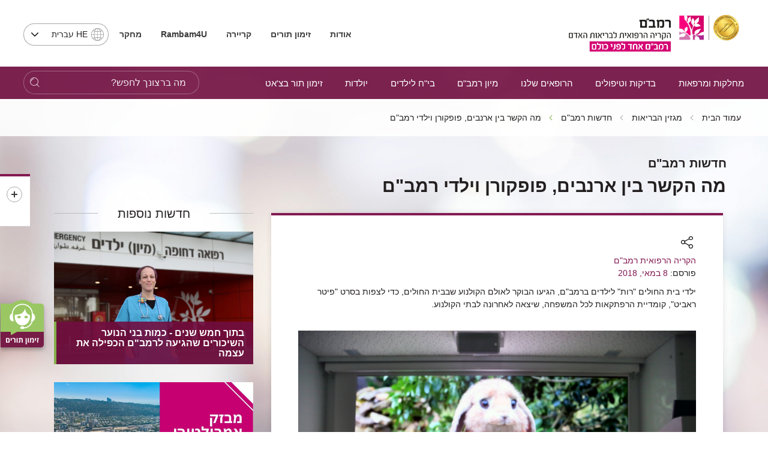

--- FILE ---
content_type: image/svg+xml
request_url: https://www.rambam.org.il/files/Icons/ramicon-68.svg
body_size: 449
content:
<?xml version="1.0" encoding="utf-8"?>
<!-- Generated by IcoMoon.io -->
<!DOCTYPE svg PUBLIC "-//W3C//DTD SVG 1.1//EN" "http://www.w3.org/Graphics/SVG/1.1/DTD/svg11.dtd">
<svg version="1.1" xmlns="http://www.w3.org/2000/svg" xmlns:xlink="http://www.w3.org/1999/xlink" width="32" height="32" viewBox="0 0 32 32">
<path d="M11.5 12.325h-3.825l-0.45 3.625c0.3-0.050 0.625-0.075 0.95-0.075 1.375 0 1.95 0.45 1.95 1.15 0 0.75-0.725 1.050-1.375 1.050-0.55 0-1.075-0.125-1.575-0.35l-0.325 1.275c0.6 0.275 1.275 0.4 1.925 0.4 1.875 0 2.975-1.15 2.975-2.425 0.050-0.675-0.275-1.35-0.85-1.75-0.55-0.35-1.175-0.525-1.825-0.5-0.15 0-0.3 0-0.45 0.025l0.15-1.075h2.725v-1.35zM17.825 20v-1.675h1v-1.325h-1v-4.675h-2.15l-2.85 4.55v1.125h3.325v2h1.675zM14.5 16.675v0l1-1.625c0.25-0.45 0.45-0.9 0.675-1.375h0.050c-0.025 0.475-0.050 0.925-0.050 1.375v1.625h-1.675zM22.2 12.275c-1.95 0-2.9 1.75-2.9 3.925 0 2.15 0.875 3.9 2.825 3.9 1.925 0 2.875-1.6 2.875-3.95 0.025-2.050-0.775-3.875-2.8-3.875v0zM22.175 13.625c0.725 0 1.075 0.875 1.075 2.575 0 1.725-0.375 2.6-1.050 2.6s-1.1-0.825-1.1-2.575c0-1.775 0.425-2.6 1.075-2.6v0zM28.675 12.275c-1.95 0-2.9 1.75-2.9 3.925 0.025 2.15 0.875 3.9 2.825 3.9 1.925 0 2.875-1.6 2.875-3.95 0.025-2.050-0.775-3.875-2.8-3.875v0zM28.65 13.625c0.7 0 1.075 0.875 1.075 2.575 0 1.725-0.375 2.6-1.050 2.6s-1.1-0.825-1.1-2.575c-0.025-1.775 0.425-2.6 1.075-2.6v0zM3.6 11.875l-0.65 1.775h0.025l-0.7-1.775-1.125 0.6 1.35 1.475-0.025 0.025-1.975-0.375v1.175l2-0.35v0.025l-1.2 1.45 0.95 0.625 0.65-1.8 0.025-0.025 0.65 1.8 1-0.6-1.225-1.4v-0.025l1.8 0.325v-1.175l-1.775 0.375v-0.025l1.225-1.475-1-0.625z"></path>
</svg>


--- FILE ---
content_type: application/x-javascript
request_url: https://ws.callindex.co.il/campaign/ga_analytics_ws.js?domain=www.rambam.org.il&pdh=www.rambam.org.il&pdp=/rambam_news/&pcid=1727151270.1769112311&pdt=%D7%94%D7%A7%D7%A8%D7%99%D7%94%20%D7%94%D7%A8%D7%A4%D7%95%D7%90%D7%99%D7%AA%20%D7%A8%D7%9E%D7%91%22%D7%9D%20-%20%D7%9E%D7%94%20%D7%94%D7%A7%D7%A9%D7%A8%20%D7%91%D7%99%D7%9F%20%D7%90%D7%A8%D7%A0%D7%91%D7%99%D7%9D,%20%D7%A4%D7%95%D7%A4%D7%A7%D7%95%D7%A8%D7%9F%20%D7%95%D7%99%D7%9C%D7%93%D7%99%20%D7%A8%D7%9E%D7%91%22%D7%9D&pul=en-us@posix&pdr=undefined&p1=0&p2=0&pec=0&pcm=undefined&pcs=undefined&pcn=undefined&pck=undefined&pcc=undefined&ptoken=2329&campid=none&pdl=www.rambam.org.il/rambam_news/?itemid=%257B776F669B-F07D-4B45-8FEB-D8C7DADA56CC%257D&pgua=UA-60963279-1&pgclid=&pfbclid=undefined&auto_pec=047773568,047771900,047771300,047774013,047772315,047773278,047771421
body_size: 457
content:

  var telArray = document.querySelectorAll('a[href^=tel]');
  var telArray_size = telArray.length;
  var pid = 275172847;
  for (var Pi=0; Pi<telArray_size ; Pi++)
  {
    telArray[Pi].setAttribute('onclick',"update_Pelem('click',275172847);return true;");
  }
var ec = '723971477,723718344,723718345,723718346'

/* PID : 275172847 */
/* ANALYTICS STATUS : OK */
/* UID : 7022 */
/* CAMPAIGN NUM:  */
/* NEW NUM:  */
/* RANDOM NUM: 0 */
/* PTOKEN: 2329 */
/* auto_replace: yes */
/* replace:  */
var found_num = search_phone_num(/(\W)((\+?972|0)\W?7[123467]\W?([0-9]\W?){6}[0-9])(\W)|((\W)(\+?972|0)\W?[23489]\W?[3-9]\W?([0-9]\W?){5}[0-9])(\W)|(\W)(\+?972|0)\W?(5[0123458]\W?([0-9]\W?){6}[0-9](\W))|(\W)(1700|180[01])\W?[0-9]{3}\W?[0-9]{3}(\W)/g);

--- FILE ---
content_type: application/javascript
request_url: https://www.rambam.org.il/SVTemplate/js/prod/general.min.js?v=1.0.1.9.4
body_size: 134996
content:
var eventsHandler={initialize:function(e){$(e),$(window).on("resizeEnd",function(){$(".side-filters_input:checked").next("label")}),new Vue({el:"#events-app",data:{events:[],showDefault:!0,filter:"",filterParameter:"type",itemsInSection:6,itemsToShow:6,noMoreData:!1,sideBarExpanded:!1,isEnded:""},methods:{filterChange:function(e){this.filter=e.target.value;e=$(e.target).next("label");$(".side-filters_marker").animate({top:e.position().top,left:e.position().left,width:e.outerWidth(!1),height:e.outerHeight(!1)},300)},showMore:function(){this.itemsToShow=this.itemsToShow+this.itemsInSection;var t=this;this.$nextTick(function(){var e=$($(t.$refs.eventsList).find(".js-vue-events-list .events_item")[t.itemsToShow-t.itemsInSection]).find(".content-wrap");(e.is(":focusable")?e:e.attr("tabindex","-1")).focus()})},afterEnter:function(){},expandSideBar:function(e){this.sideBarExpanded=!this.sideBarExpanded,this.sideBarExpanded&&$(e.target).closest(".side-filters").find(".side-filters_item").first().find("input").focus()},onClickOutside:function(){this.sideBarExpanded=!1}},watch:{},computed:{filteredEvents:function(){var e=this,t=e.filter,i=e.filterParameter;return""===t?e.events:e.events.filter(function(e){return e[i].split(" ").includes(t)})},hideMoreData:function(){return 0==this.filteredEvents.length||this.filteredEvents.length<=this.itemsToShow},showNoResultsNote:function(){return 0==this.filteredEvents.length}},created:function(){this.events=_dataSource,console.log("src: "+this.events)}})}};
!function(e,i){"function"==typeof define&&define.amd?define("jquery-bridget/jquery-bridget",["jquery"],function(t){return i(e,t)}):"object"==typeof module&&module.exports?module.exports=i(e,require("jquery")):e.jQueryBridget=i(e,e.jQuery)}(window,function(t,e){"use strict";function i(h,l,c){(c=c||e||t.jQuery)&&(l.prototype.option||(l.prototype.option=function(t){c.isPlainObject(t)&&(this.options=c.extend(!0,this.options,t))}),c.fn[h]=function(t){if("string"!=typeof t)return a=t,this.each(function(t,e){var i=c.data(e,h);i?(i.option(a),i._init()):(i=new l(e,a),c.data(e,h,i))}),this;var n,s,o,r,a,e=d.call(arguments,1);return s=e,r="$()."+h+'("'+(n=t)+'")',(t=this).each(function(t,e){var i=c.data(e,h);i?(e=i[n])&&"_"!=n.charAt(0)?(i=e.apply(i,s),o=void 0===o?i:o):u(r+" is not a valid method"):u(h+" not initialized. Cannot call methods, i.e. "+r)}),void 0!==o?o:t},n(c))}function n(t){!t||t.bridget||(t.bridget=i)}var d=Array.prototype.slice,s=t.console,u=void 0===s?function(){}:function(t){s.error(t)};return n(e||t.jQuery),i}),function(t,e){"function"==typeof define&&define.amd?define("ev-emitter/ev-emitter",e):"object"==typeof module&&module.exports?module.exports=e():t.EvEmitter=e()}("undefined"!=typeof window?window:this,function(){function t(){}var e=t.prototype;return e.on=function(t,e){if(t&&e){var i=this._events=this._events||{},t=i[t]=i[t]||[];return-1==t.indexOf(e)&&t.push(e),this}},e.once=function(t,e){if(t&&e){this.on(t,e);var i=this._onceEvents=this._onceEvents||{};return(i[t]=i[t]||{})[e]=!0,this}},e.off=function(t,e){t=this._events&&this._events[t];if(t&&t.length){e=t.indexOf(e);return-1!=e&&t.splice(e,1),this}},e.emitEvent=function(t,e){var i=this._events&&this._events[t];if(i&&i.length){var n=0,s=i[n];e=e||[];for(var o=this._onceEvents&&this._onceEvents[t];s;){var r=o&&o[s];r&&(this.off(t,s),delete o[s]),s.apply(this,e),s=i[n+=r?0:1]}return this}},t}),function(t,e){"use strict";"function"==typeof define&&define.amd?define("get-size/get-size",[],e):"object"==typeof module&&module.exports?module.exports=e():t.getSize=e()}(window,function(){"use strict";function p(t){var e=parseFloat(t);return-1==t.indexOf("%")&&!isNaN(e)&&e}function f(t){t=getComputedStyle(t);return t||e("Style returned "+t+". Are you running this code in a hidden iframe on Firefox? See http://bit.ly/getsizebug1"),t}function g(t){if(S||(S=!0,(u=document.createElement("div")).style.width="200px",u.style.padding="1px 2px 3px 4px",u.style.borderStyle="solid",u.style.borderWidth="1px 2px 3px 4px",u.style.boxSizing="border-box",(d=document.body||document.documentElement).appendChild(u),c=f(u),g.isBoxSizeOuter=m=200==p(c.width),d.removeChild(u)),(t="string"==typeof t?document.querySelector(t):t)&&"object"==typeof t&&t.nodeType){var e=f(t);if("none"==e.display)return function(){for(var t={width:0,height:0,innerWidth:0,innerHeight:0,outerWidth:0,outerHeight:0},e=0;e<y;e++)t[v[e]]=0;return t}();var i={};i.width=t.offsetWidth,i.height=t.offsetHeight;for(var n=i.isBorderBox="border-box"==e.boxSizing,s=0;s<y;s++){var o=v[s],r=e[o],r=parseFloat(r);i[o]=isNaN(r)?0:r}var a=i.paddingLeft+i.paddingRight,h=i.paddingTop+i.paddingBottom,l=i.marginLeft+i.marginRight,c=i.marginTop+i.marginBottom,d=i.borderLeftWidth+i.borderRightWidth,u=i.borderTopWidth+i.borderBottomWidth,t=n&&m,n=p(e.width);!1!==n&&(i.width=n+(t?0:a+d));n=p(e.height);return!1!==n&&(i.height=n+(t?0:h+u)),i.innerWidth=i.width-(a+d),i.innerHeight=i.height-(h+u),i.outerWidth=i.width+l,i.outerHeight=i.height+c,i}var u,d,c}var m,e="undefined"==typeof console?function(){}:function(t){console.error(t)},v=["paddingLeft","paddingRight","paddingTop","paddingBottom","marginLeft","marginRight","marginTop","marginBottom","borderLeftWidth","borderRightWidth","borderTopWidth","borderBottomWidth"],y=v.length,S=!1;return g}),function(t,e){"use strict";"function"==typeof define&&define.amd?define("desandro-matches-selector/matches-selector",e):"object"==typeof module&&module.exports?module.exports=e():t.matchesSelector=e()}(window,function(){"use strict";var i=function(){var t=Element.prototype;if(t.matches)return"matches";if(t.matchesSelector)return"matchesSelector";for(var e=["webkit","moz","ms","o"],i=0;i<e.length;i++){var n=e[i]+"MatchesSelector";if(t[n])return n}}();return function(t,e){return t[i](e)}}),function(e,i){"function"==typeof define&&define.amd?define("fizzy-ui-utils/utils",["desandro-matches-selector/matches-selector"],function(t){return i(e,t)}):"object"==typeof module&&module.exports?module.exports=i(e,require("desandro-matches-selector")):e.fizzyUIUtils=i(e,e.matchesSelector)}(window,function(i,o){var h={extend:function(t,e){for(var i in e)t[i]=e[i];return t},modulo:function(t,e){return(t%e+e)%e},makeArray:function(t){var e=[];if(Array.isArray(t))e=t;else if(t&&"number"==typeof t.length)for(var i=0;i<t.length;i++)e.push(t[i]);else e.push(t);return e},removeFrom:function(t,e){e=t.indexOf(e);-1!=e&&t.splice(e,1)},getParent:function(t,e){for(;t!=document.body;)if(t=t.parentNode,o(t,e))return t},getQueryElement:function(t){return"string"==typeof t?document.querySelector(t):t},handleEvent:function(t){var e="on"+t.type;this[e]&&this[e](t)},filterFindElements:function(t,n){t=h.makeArray(t);var s=[];return t.forEach(function(t){if(t instanceof HTMLElement)if(n){o(t,n)&&s.push(t);for(var e=t.querySelectorAll(n),i=0;i<e.length;i++)s.push(e[i])}else s.push(t)}),s},debounceMethod:function(t,e,n){var s=t.prototype[e],o=e+"Timeout";t.prototype[e]=function(){var t=this[o];t&&clearTimeout(t);var e=arguments,i=this;this[o]=setTimeout(function(){s.apply(i,e),delete i[o]},n||100)}},docReady:function(t){var e=document.readyState;"complete"==e||"interactive"==e?setTimeout(t):document.addEventListener("DOMContentLoaded",t)},toDashed:function(t){return t.replace(/(.)([A-Z])/g,function(t,e,i){return e+"-"+i}).toLowerCase()}},l=i.console;return h.htmlInit=function(r,a){h.docReady(function(){var t=h.toDashed(a),n="data-"+t,e=document.querySelectorAll("["+n+"]"),t=document.querySelectorAll(".js-"+t),t=h.makeArray(e).concat(h.makeArray(t)),s=n+"-options",o=i.jQuery;t.forEach(function(e){var t=e.getAttribute(n)||e.getAttribute(s);try{i=t&&JSON.parse(t)}catch(t){return void(l&&l.error("Error parsing "+n+" on "+e.className+": "+t))}var i=new r(e,i);o&&o.data(e,a,i)})})},h}),function(t,e){"function"==typeof define&&define.amd?define("flickity/js/cell",["get-size/get-size"],function(t){return e(0,t)}):"object"==typeof module&&module.exports?module.exports=e(0,require("get-size")):(t.Flickity=t.Flickity||{},t.Flickity.Cell=e(0,t.getSize))}(window,function(t,e){function i(t,e){this.element=t,this.parent=e,this.create()}var n=i.prototype;return n.create=function(){this.element.style.position="absolute",this.x=0,this.shift=0},n.destroy=function(){this.element.style.position="";var t=this.parent.originSide;this.element.style[t]=""},n.getSize=function(){this.size=e(this.element)},n.setPosition=function(t){this.x=t,this.updateTarget(),this.renderPosition(t)},n.updateTarget=n.setDefaultTarget=function(){var t="left"==this.parent.originSide?"marginLeft":"marginRight";this.target=this.x+this.size[t]+this.size.width*this.parent.cellAlign},n.renderPosition=function(t){var e=this.parent.originSide;this.element.style[e]=this.parent.getPositionValue(t)},n.wrapShift=function(t){this.shift=t,this.renderPosition(this.x+this.parent.slideableWidth*t)},n.remove=function(){this.element.parentNode.removeChild(this.element)},i}),function(t,e){"function"==typeof define&&define.amd?define("flickity/js/slide",e):"object"==typeof module&&module.exports?module.exports=e():(t.Flickity=t.Flickity||{},t.Flickity.Slide=e())}(window,function(){"use strict";function t(t){this.parent=t,this.isOriginLeft="left"==t.originSide,this.cells=[],this.outerWidth=0,this.height=0}var e=t.prototype;return e.addCell=function(t){var e;this.cells.push(t),this.outerWidth+=t.size.outerWidth,this.height=Math.max(t.size.outerHeight,this.height),1==this.cells.length&&(this.x=t.x,e=this.isOriginLeft?"marginLeft":"marginRight",this.firstMargin=t.size[e])},e.updateTarget=function(){var t=this.isOriginLeft?"marginRight":"marginLeft",e=this.getLastCell(),t=e?e.size[t]:0,t=this.outerWidth-(this.firstMargin+t);this.target=this.x+this.firstMargin+t*this.parent.cellAlign},e.getLastCell=function(){return this.cells[this.cells.length-1]},e.select=function(){this.changeSelectedClass("add")},e.unselect=function(){this.changeSelectedClass("remove")},e.changeSelectedClass=function(e){this.cells.forEach(function(t){t.element.classList[e]("is-selected")})},e.getCellElements=function(){return this.cells.map(function(t){return t.element})},t}),function(e,i){"function"==typeof define&&define.amd?define("flickity/js/animate",["fizzy-ui-utils/utils"],function(t){return i(e,t)}):"object"==typeof module&&module.exports?module.exports=i(e,require("fizzy-ui-utils")):(e.Flickity=e.Flickity||{},e.Flickity.animatePrototype=i(e,e.fizzyUIUtils))}(window,function(t,i){var n=t.requestAnimationFrame||t.webkitRequestAnimationFrame,s=0,n=n||function(t){var e=(new Date).getTime(),i=Math.max(0,16-(e-s)),t=setTimeout(t,i);return s=e+i,t},t={startAnimation:function(){this.isAnimating||(this.isAnimating=!0,this.restingFrames=0,this.animate())},animate:function(){this.applyDragForce(),this.applySelectedAttraction();var t,e=this.x;this.integratePhysics(),this.positionSlider(),this.settle(e),this.isAnimating&&(t=this,n(function(){t.animate()}))}},o="string"==typeof document.documentElement.style.transform?"transform":"WebkitTransform";return t.positionSlider=function(){var t=this.x;this.options.wrapAround&&1<this.cells.length&&(t=i.modulo(t,this.slideableWidth),t-=this.slideableWidth,this.shiftWrapCells(t)),t+=this.cursorPosition;var t=this.options.rightToLeft&&o?-t:t,e=this.getPositionValue(t);this.slider.style[o]=this.isAnimating?"translate3d("+e+",0,0)":"translateX("+e+")";t=this.slides[0];t&&(t=(e=-this.x-t.target)/this.slidesWidth,this.dispatchEvent("scroll",null,[t,e]))},t.positionSliderAtSelected=function(){this.cells.length&&(this.x=-this.selectedSlide.target,this.positionSlider())},t.getPositionValue=function(t){return this.options.percentPosition?.01*Math.round(t/this.size.innerWidth*1e4)+"%":Math.round(t)+"px"},t.settle=function(t){this.isPointerDown||Math.round(100*this.x)!=Math.round(100*t)||this.restingFrames++,2<this.restingFrames&&(this.isAnimating=!1,delete this.isFreeScrolling,this.positionSlider(),this.dispatchEvent("settle"))},t.shiftWrapCells=function(t){var e=this.cursorPosition+t;this._shiftCells(this.beforeShiftCells,e,-1);t=this.size.innerWidth-(t+this.slideableWidth+this.cursorPosition);this._shiftCells(this.afterShiftCells,t,1)},t._shiftCells=function(t,e,i){for(var n=0;n<t.length;n++){var s=t[n];s.wrapShift(0<e?i:0),e-=s.size.outerWidth}},t._unshiftCells=function(t){if(t&&t.length)for(var e=0;e<t.length;e++)t[e].wrapShift(0)},t.integratePhysics=function(){this.x+=this.velocity,this.velocity*=this.getFrictionFactor()},t.applyForce=function(t){this.velocity+=t},t.getFrictionFactor=function(){return 1-this.options[this.isFreeScrolling?"freeScrollFriction":"friction"]},t.getRestingPosition=function(){return this.x+this.velocity/(1-this.getFrictionFactor())},t.applyDragForce=function(){var t;this.isPointerDown&&(t=this.dragX-this.x-this.velocity,this.applyForce(t))},t.applySelectedAttraction=function(){var t;this.isPointerDown||this.isFreeScrolling||!this.cells.length||(t=(-1*this.selectedSlide.target-this.x)*this.options.selectedAttraction,this.applyForce(t))},t}),function(r,a){var t;"function"==typeof define&&define.amd?define("flickity/js/flickity",["ev-emitter/ev-emitter","get-size/get-size","fizzy-ui-utils/utils","./cell","./slide","./animate"],function(t,e,i,n,s,o){return a(r,t,e,i,n,s,o)}):"object"==typeof module&&module.exports?module.exports=a(r,require("ev-emitter"),require("get-size"),require("fizzy-ui-utils"),require("./cell"),require("./slide"),require("./animate")):(t=r.Flickity,r.Flickity=a(r,r.EvEmitter,r.getSize,r.fizzyUIUtils,t.Cell,t.Slide,t.animatePrototype))}(window,function(e,t,i,r,n,a,s){function o(t,e){for(t=r.makeArray(t);t.length;)e.appendChild(t.shift())}function h(t,e){var i=r.getQueryElement(t);if(i){if(this.element=i,this.element.flickityGUID){var n=p[this.element.flickityGUID];return n.option(e),n}l&&(this.$element=l(this.element)),this.options=r.extend({},this.constructor.defaults),this.option(e),this._create()}else d&&d.error("Bad element for Flickity: "+(i||t))}var l=e.jQuery,c=e.getComputedStyle,d=e.console,u=0,p={};h.defaults={accessibility:!0,cellAlign:"center",freeScrollFriction:.075,friction:.28,namespaceJQueryEvents:!0,percentPosition:!0,resize:!0,selectedAttraction:.025,setGallerySize:!0},h.createMethods=[];var f=h.prototype;r.extend(f,t.prototype),f._create=function(){var t=this.guid=++u;this.element.flickityGUID=t,(p[t]=this).selectedIndex=0,this.restingFrames=0,this.x=0,this.velocity=0,this.originSide=this.options.rightToLeft?"right":"left",this.viewport=document.createElement("div"),this.viewport.className="flickity-viewport",this._createSlider(),(this.options.resize||this.options.watchCSS)&&e.addEventListener("resize",this),h.createMethods.forEach(function(t){this[t]()},this),this.options.watchCSS?this.watchCSS():this.activate()},f.option=function(t){r.extend(this.options,t)},f.activate=function(){var t;this.isActive||(this.isActive=!0,this.element.classList.add("flickity-enabled"),this.options.rightToLeft&&this.element.classList.add("flickity-rtl"),this.getSize(),o(this._filterFindCellElements(this.element.children),this.slider),this.viewport.appendChild(this.slider),this.element.appendChild(this.viewport),this.reloadCells(),this.options.accessibility&&(this.element.tabIndex=0,this.element.addEventListener("keydown",this)),this.emitEvent("activate"),t=this.options.initialIndex,t=this.isInitActivated?this.selectedIndex:void 0!==t&&this.cells[t]?t:0,this.select(t,!1,!0),this.isInitActivated=!0)},f._createSlider=function(){var t=document.createElement("div");t.className="flickity-slider",t.style[this.originSide]=0,this.slider=t},f._filterFindCellElements=function(t){return r.filterFindElements(t,this.options.cellSelector)},f.reloadCells=function(){this.cells=this._makeCells(this.slider.children),this.positionCells(),this._getWrapShiftCells(),this.setGallerySize()},f._makeCells=function(t){return this._filterFindCellElements(t).map(function(t){return new n(t,this)},this)},f.getLastCell=function(){return this.cells[this.cells.length-1]},f.getLastSlide=function(){return this.slides[this.slides.length-1]},f.positionCells=function(){this._sizeCells(this.cells),this._positionCells(0)},f._positionCells=function(t){this.maxCellHeight=(t=t||0)&&this.maxCellHeight||0;var e,i=0;0<t&&(i=(e=this.cells[t-1]).x+e.size.outerWidth);for(var n=this.cells.length,s=t;s<n;s++){var o=this.cells[s];o.setPosition(i),i+=o.size.outerWidth,this.maxCellHeight=Math.max(o.size.outerHeight,this.maxCellHeight)}this.slideableWidth=i,this.updateSlides(),this._containSlides(),this.slidesWidth=n?this.getLastSlide().target-this.slides[0].target:0},f._sizeCells=function(t){t.forEach(function(t){t.getSize()})},f.updateSlides=function(){var n,s,o;this.slides=[],this.cells.length&&(n=new a(this),this.slides.push(n),s="left"==this.originSide?"marginRight":"marginLeft",o=this._getCanCellFit(),this.cells.forEach(function(t,e){var i;n.cells.length&&(i=n.outerWidth-n.firstMargin+(t.size.outerWidth-t.size[s]),o.call(this,e,i)||(n.updateTarget(),n=new a(this),this.slides.push(n))),n.addCell(t)},this),n.updateTarget(),this.updateSelectedSlide())},f._getCanCellFit=function(){var t=this.options.groupCells;if(!t)return function(){return!1};if("number"==typeof t){var e=parseInt(t,10);return function(t){return t%e!=0}}var t="string"==typeof t&&t.match(/^(\d+)%$/),i=t?parseInt(t[1],10)/100:1;return function(t,e){return e<=(this.size.innerWidth+1)*i}},f._init=f.reposition=function(){this.positionCells(),this.positionSliderAtSelected()},f.getSize=function(){this.size=i(this.element),this.setCellAlign(),this.cursorPosition=this.size.innerWidth*this.cellAlign};var g={center:{left:.5,right:.5},left:{left:0,right:1},right:{right:0,left:1}};return f.setCellAlign=function(){var t=g[this.options.cellAlign];this.cellAlign=t?t[this.originSide]:this.options.cellAlign},f.setGallerySize=function(){var t;this.options.setGallerySize&&(t=this.options.adaptiveHeight&&this.selectedSlide?this.selectedSlide.height:this.maxCellHeight,this.viewport.style.height=t+"px")},f._getWrapShiftCells=function(){var t,e;this.options.wrapAround&&(this._unshiftCells(this.beforeShiftCells),this._unshiftCells(this.afterShiftCells),t=this.cursorPosition,e=this.cells.length-1,this.beforeShiftCells=this._getGapCells(t,e,-1),t=this.size.innerWidth-this.cursorPosition,this.afterShiftCells=this._getGapCells(t,0,1))},f._getGapCells=function(t,e,i){for(var n=[];0<t;){var s=this.cells[e];if(!s)break;n.push(s),e+=i,t-=s.size.outerWidth}return n},f._containSlides=function(){var t,e,i,n,s,o;this.options.contain&&!this.options.wrapAround&&this.cells.length&&(t=(e=this.options.rightToLeft)?"marginRight":"marginLeft",e=e?"marginLeft":"marginRight",i=this.slideableWidth-this.getLastCell().size[e],n=i<this.size.innerWidth,s=this.cursorPosition+this.cells[0].size[t],o=i-this.size.innerWidth*(1-this.cellAlign),this.slides.forEach(function(t){n?t.target=i*this.cellAlign:(t.target=Math.max(t.target,s),t.target=Math.min(t.target,o))},this))},f.dispatchEvent=function(t,e,i){var n=e?[e].concat(i):i;this.emitEvent(t,n),l&&this.$element&&(n=t+=this.options.namespaceJQueryEvents?".flickity":"",e&&((e=l.Event(e)).type=t,n=e),this.$element.trigger(n,i))},f.select=function(t,e,i){this.isActive&&(t=parseInt(t,10),this._wrapSelect(t),(this.options.wrapAround||e)&&(t=r.modulo(t,this.slides.length)),this.slides[t]&&(this.selectedIndex=t,this.updateSelectedSlide(),i?this.positionSliderAtSelected():this.startAnimation(),this.options.adaptiveHeight&&this.setGallerySize(),this.dispatchEvent("select"),this.dispatchEvent("cellSelect")))},f._wrapSelect=function(t){var e=this.slides.length;if(!(this.options.wrapAround&&1<e))return t;var i=r.modulo(t,e),n=Math.abs(i-this.selectedIndex),s=Math.abs(i+e-this.selectedIndex),i=Math.abs(i-e-this.selectedIndex);!this.isDragSelect&&s<n?t+=e:!this.isDragSelect&&i<n&&(t-=e),t<0?this.x-=this.slideableWidth:e<=t&&(this.x+=this.slideableWidth)},f.previous=function(t,e){this.select(this.selectedIndex-1,t,e)},f.next=function(t,e){this.select(this.selectedIndex+1,t,e)},f.updateSelectedSlide=function(){var t=this.slides[this.selectedIndex];t&&(this.unselectSelectedSlide(),(this.selectedSlide=t).select(),this.selectedCells=t.cells,this.selectedElements=t.getCellElements(),this.selectedCell=t.cells[0],this.selectedElement=this.selectedElements[0])},f.unselectSelectedSlide=function(){this.selectedSlide&&this.selectedSlide.unselect()},f.selectCell=function(t,e,i){for(var n="number"==typeof t?this.cells[t]:("string"==typeof t&&(t=this.element.querySelector(t)),this.getCell(t)),s=0;n&&s<this.slides.length;s++)if(-1!=this.slides[s].cells.indexOf(n))return void this.select(s,e,i)},f.getCell=function(t){for(var e=0;e<this.cells.length;e++){var i=this.cells[e];if(i.element==t)return i}},f.getCells=function(t){t=r.makeArray(t);var e=[];return t.forEach(function(t){t=this.getCell(t);t&&e.push(t)},this),e},f.getCellElements=function(){return this.cells.map(function(t){return t.element})},f.getParentCell=function(t){var e=this.getCell(t);return e||(t=r.getParent(t,".flickity-slider > *"),this.getCell(t))},f.getAdjacentCellElements=function(t,e){if(!t)return this.selectedSlide.getCellElements();e=void 0===e?this.selectedIndex:e;var i=this.slides.length;if(i<=1+2*t)return this.getCellElements();for(var n=[],s=e-t;s<=e+t;s++){var o=this.options.wrapAround?r.modulo(s,i):s,o=this.slides[o];o&&(n=n.concat(o.getCellElements()))}return n},f.uiChange=function(){this.emitEvent("uiChange")},f.childUIPointerDown=function(t){this.emitEvent("childUIPointerDown",[t])},f.onresize=function(){this.watchCSS(),this.resize()},r.debounceMethod(h,"onresize",150),f.resize=function(){var t;this.isActive&&(this.getSize(),this.options.wrapAround&&(this.x=r.modulo(this.x,this.slideableWidth)),this.positionCells(),this._getWrapShiftCells(),this.setGallerySize(),this.emitEvent("resize"),t=this.selectedElements&&this.selectedElements[0],this.selectCell(t,!1,!0))},f.watchCSS=function(){this.options.watchCSS&&(-1!=c(this.element,":after").content.indexOf("flickity")?this.activate():this.deactivate())},f.onkeydown=function(t){var e;!this.options.accessibility||document.activeElement&&document.activeElement!=this.element||(37==t.keyCode?(e=this.options.rightToLeft?"next":"previous",this.uiChange(),this[e]()):39==t.keyCode&&(t=this.options.rightToLeft?"previous":"next",this.uiChange(),this[t]()))},f.deactivate=function(){this.isActive&&(this.element.classList.remove("flickity-enabled"),this.element.classList.remove("flickity-rtl"),this.cells.forEach(function(t){t.destroy()}),this.unselectSelectedSlide(),this.element.removeChild(this.viewport),o(this.slider.children,this.element),this.options.accessibility&&(this.element.removeAttribute("tabIndex"),this.element.removeEventListener("keydown",this)),this.isActive=!1,this.emitEvent("deactivate"))},f.destroy=function(){this.deactivate(),e.removeEventListener("resize",this),this.emitEvent("destroy"),l&&this.$element&&l.removeData(this.element,"flickity"),delete this.element.flickityGUID,delete p[this.guid]},r.extend(f,s),h.data=function(t){t=(t=r.getQueryElement(t))&&t.flickityGUID;return t&&p[t]},r.htmlInit(h,"flickity"),l&&l.bridget&&l.bridget("flickity",h),h.Cell=n,h}),function(e,i){"function"==typeof define&&define.amd?define("unipointer/unipointer",["ev-emitter/ev-emitter"],function(t){return i(e,t)}):"object"==typeof module&&module.exports?module.exports=i(e,require("ev-emitter")):e.Unipointer=i(e,e.EvEmitter)}(window,function(i,t){function e(){}t=e.prototype=Object.create(t.prototype);t.bindStartEvent=function(t){this._bindStartEvent(t,!0)},t.unbindStartEvent=function(t){this._bindStartEvent(t,!1)},t._bindStartEvent=function(t,e){e=(e=void 0===e||!!e)?"addEventListener":"removeEventListener";i.navigator.pointerEnabled?t[e]("pointerdown",this):i.navigator.msPointerEnabled?t[e]("MSPointerDown",this):(t[e]("mousedown",this),t[e]("touchstart",this))},t.handleEvent=function(t){var e="on"+t.type;this[e]&&this[e](t)},t.getTouch=function(t){for(var e=0;e<t.length;e++){var i=t[e];if(i.identifier==this.pointerIdentifier)return i}},t.onmousedown=function(t){var e=t.button;e&&0!==e&&1!==e||this._pointerDown(t,t)},t.ontouchstart=function(t){this._pointerDown(t,t.changedTouches[0])},t.onMSPointerDown=t.onpointerdown=function(t){this._pointerDown(t,t)},t._pointerDown=function(t,e){this.isPointerDown||(this.isPointerDown=!0,this.pointerIdentifier=void 0!==e.pointerId?e.pointerId:e.identifier,this.pointerDown(t,e))},t.pointerDown=function(t,e){this._bindPostStartEvents(t),this.emitEvent("pointerDown",[t,e])};var n={mousedown:["mousemove","mouseup"],touchstart:["touchmove","touchend","touchcancel"],pointerdown:["pointermove","pointerup","pointercancel"],MSPointerDown:["MSPointerMove","MSPointerUp","MSPointerCancel"]};return t._bindPostStartEvents=function(t){t&&((t=n[t.type]).forEach(function(t){i.addEventListener(t,this)},this),this._boundPointerEvents=t)},t._unbindPostStartEvents=function(){this._boundPointerEvents&&(this._boundPointerEvents.forEach(function(t){i.removeEventListener(t,this)},this),delete this._boundPointerEvents)},t.onmousemove=function(t){this._pointerMove(t,t)},t.onMSPointerMove=t.onpointermove=function(t){t.pointerId==this.pointerIdentifier&&this._pointerMove(t,t)},t.ontouchmove=function(t){var e=this.getTouch(t.changedTouches);e&&this._pointerMove(t,e)},t._pointerMove=function(t,e){this.pointerMove(t,e)},t.pointerMove=function(t,e){this.emitEvent("pointerMove",[t,e])},t.onmouseup=function(t){this._pointerUp(t,t)},t.onMSPointerUp=t.onpointerup=function(t){t.pointerId==this.pointerIdentifier&&this._pointerUp(t,t)},t.ontouchend=function(t){var e=this.getTouch(t.changedTouches);e&&this._pointerUp(t,e)},t._pointerUp=function(t,e){this._pointerDone(),this.pointerUp(t,e)},t.pointerUp=function(t,e){this.emitEvent("pointerUp",[t,e])},t._pointerDone=function(){this.isPointerDown=!1,delete this.pointerIdentifier,this._unbindPostStartEvents(),this.pointerDone()},t.pointerDone=function(){},t.onMSPointerCancel=t.onpointercancel=function(t){t.pointerId==this.pointerIdentifier&&this._pointerCancel(t,t)},t.ontouchcancel=function(t){var e=this.getTouch(t.changedTouches);e&&this._pointerCancel(t,e)},t._pointerCancel=function(t,e){this._pointerDone(),this.pointerCancel(t,e)},t.pointerCancel=function(t,e){this.emitEvent("pointerCancel",[t,e])},e.getPointerPoint=function(t){return{x:t.pageX,y:t.pageY}},e}),function(e,i){"function"==typeof define&&define.amd?define("unidragger/unidragger",["unipointer/unipointer"],function(t){return i(e,t)}):"object"==typeof module&&module.exports?module.exports=i(e,require("unipointer")):e.Unidragger=i(e,e.Unipointer)}(window,function(t,n){function o(){}function e(){}var i=e.prototype=Object.create(n.prototype);i.bindHandles=function(){this._bindHandles(!0)},i.unbindHandles=function(){this._bindHandles(!1)};var r=t.navigator;return i._bindHandles=function(e){e=void 0===e||!!e;for(var t=r.pointerEnabled?function(t){t.style.touchAction=e?"none":""}:r.msPointerEnabled?function(t){t.style.msTouchAction=e?"none":""}:o,i=e?"addEventListener":"removeEventListener",n=0;n<this.handles.length;n++){var s=this.handles[n];this._bindStartEvent(s,e),t(s),s[i]("click",this)}},i.pointerDown=function(t,e){if("INPUT"==t.target.nodeName&&"range"==t.target.type)return this.isPointerDown=!1,void delete this.pointerIdentifier;this._dragPointerDown(t,e);var i=document.activeElement;i&&i.blur&&i.blur(),this._bindPostStartEvents(t),this.emitEvent("pointerDown",[t,e])},i._dragPointerDown=function(t,e){this.pointerDownPoint=n.getPointerPoint(e),this.canPreventDefaultOnPointerDown(t,e)&&t.preventDefault()},i.canPreventDefaultOnPointerDown=function(t){return"SELECT"!=t.target.nodeName},i.pointerMove=function(t,e){var i=this._dragPointerMove(t,e);this.emitEvent("pointerMove",[t,e,i]),this._dragMove(t,e,i)},i._dragPointerMove=function(t,e){var i=n.getPointerPoint(e),i={x:i.x-this.pointerDownPoint.x,y:i.y-this.pointerDownPoint.y};return!this.isDragging&&this.hasDragStarted(i)&&this._dragStart(t,e),i},i.hasDragStarted=function(t){return 3<Math.abs(t.x)||3<Math.abs(t.y)},i.pointerUp=function(t,e){this.emitEvent("pointerUp",[t,e]),this._dragPointerUp(t,e)},i._dragPointerUp=function(t,e){this.isDragging?this._dragEnd(t,e):this._staticClick(t,e)},i._dragStart=function(t,e){this.isDragging=!0,this.dragStartPoint=n.getPointerPoint(e),this.isPreventingClicks=!0,this.dragStart(t,e)},i.dragStart=function(t,e){this.emitEvent("dragStart",[t,e])},i._dragMove=function(t,e,i){this.isDragging&&this.dragMove(t,e,i)},i.dragMove=function(t,e,i){t.preventDefault(),this.emitEvent("dragMove",[t,e,i])},i._dragEnd=function(t,e){this.isDragging=!1,setTimeout(function(){delete this.isPreventingClicks}.bind(this)),this.dragEnd(t,e)},i.dragEnd=function(t,e){this.emitEvent("dragEnd",[t,e])},i.onclick=function(t){this.isPreventingClicks&&t.preventDefault()},i._staticClick=function(t,e){var i;this.isIgnoringMouseUp&&"mouseup"==t.type||("INPUT"!=(i=t.target.nodeName)&&"TEXTAREA"!=i||t.target.focus(),this.staticClick(t,e),"mouseup"!=t.type&&(this.isIgnoringMouseUp=!0,setTimeout(function(){delete this.isIgnoringMouseUp}.bind(this),400)))},i.staticClick=function(t,e){this.emitEvent("staticClick",[t,e])},e.getPointerPoint=n.getPointerPoint,e}),function(n,s){"function"==typeof define&&define.amd?define("flickity/js/drag",["./flickity","unidragger/unidragger","fizzy-ui-utils/utils"],function(t,e,i){return s(n,t,e,i)}):"object"==typeof module&&module.exports?module.exports=s(n,require("./flickity"),require("unidragger"),require("fizzy-ui-utils")):n.Flickity=s(n,n.Flickity,n.Unidragger,n.fizzyUIUtils)}(window,function(n,t,e,o){function s(){return{x:n.pageXOffset,y:n.pageYOffset}}o.extend(t.defaults,{draggable:!0,dragThreshold:3}),t.createMethods.push("_createDrag");var i=t.prototype;o.extend(i,e.prototype);var r="createTouch"in document,a=!1;i._createDrag=function(){this.on("activate",this.bindDrag),this.on("uiChange",this._uiChangeDrag),this.on("childUIPointerDown",this._childUIPointerDownDrag),this.on("deactivate",this.unbindDrag),r&&!a&&(n.addEventListener("touchmove",function(){}),a=!0)},i.bindDrag=function(){this.options.draggable&&!this.isDragBound&&(this.element.classList.add("is-draggable"),this.handles=[this.viewport],this.bindHandles(),this.isDragBound=!0)},i.unbindDrag=function(){this.isDragBound&&(this.element.classList.remove("is-draggable"),this.unbindHandles(),delete this.isDragBound)},i._uiChangeDrag=function(){delete this.isFreeScrolling},i._childUIPointerDownDrag=function(t){t.preventDefault(),this.pointerDownFocus(t)};var h={TEXTAREA:!0,INPUT:!0,OPTION:!0},l={radio:!0,checkbox:!0,button:!0,submit:!0,image:!0,file:!0};i.pointerDown=function(t,e){if(h[t.target.nodeName]&&!l[t.target.type])return this.isPointerDown=!1,void delete this.pointerIdentifier;this._dragPointerDown(t,e);var i=document.activeElement;i&&i.blur&&i!=this.element&&i!=document.body&&i.blur(),this.pointerDownFocus(t),this.dragX=this.x,this.viewport.classList.add("is-pointer-down"),this._bindPostStartEvents(t),this.pointerDownScroll=s(),n.addEventListener("scroll",this),this.dispatchEvent("pointerDown",t,[e])};var c={touchstart:!0,MSPointerDown:!0},d={INPUT:!0,SELECT:!0};return i.pointerDownFocus=function(t){!this.options.accessibility||c[t.type]||d[t.target.nodeName]||(t=n.pageYOffset,this.element.focus(),n.pageYOffset!=t&&n.scrollTo(n.pageXOffset,t))},i.canPreventDefaultOnPointerDown=function(t){var e="touchstart"==t.type,t=t.target.nodeName;return!e&&"SELECT"!=t},i.hasDragStarted=function(t){return Math.abs(t.x)>this.options.dragThreshold},i.pointerUp=function(t,e){delete this.isTouchScrolling,this.viewport.classList.remove("is-pointer-down"),this.dispatchEvent("pointerUp",t,[e]),this._dragPointerUp(t,e)},i.pointerDone=function(){n.removeEventListener("scroll",this),delete this.pointerDownScroll},i.dragStart=function(t,e){this.dragStartPosition=this.x,this.startAnimation(),n.removeEventListener("scroll",this),this.dispatchEvent("dragStart",t,[e])},i.pointerMove=function(t,e){var i=this._dragPointerMove(t,e);this.dispatchEvent("pointerMove",t,[e,i]),this._dragMove(t,e,i)},i.dragMove=function(t,e,i){t.preventDefault(),this.previousDragX=this.dragX;var n=this.options.rightToLeft?-1:1,s=this.dragStartPosition+i.x*n;!this.options.wrapAround&&this.slides.length&&(s=(s=(n=Math.max(-this.slides[0].target,this.dragStartPosition))<s?.5*(s+n):s)<(n=Math.min(-this.getLastSlide().target,this.dragStartPosition))?.5*(s+n):s),this.dragX=s,this.dragMoveTime=new Date,this.dispatchEvent("dragMove",t,[e,i])},i.dragEnd=function(t,e){this.options.freeScroll&&(this.isFreeScrolling=!0);var i,n=this.dragEndRestingSelect();this.options.freeScroll&&!this.options.wrapAround?(i=this.getRestingPosition(),this.isFreeScrolling=-i>this.slides[0].target&&-i<this.getLastSlide().target):this.options.freeScroll||n!=this.selectedIndex||(n+=this.dragEndBoostSelect()),delete this.previousDragX,this.isDragSelect=this.options.wrapAround,this.select(n),delete this.isDragSelect,this.dispatchEvent("dragEnd",t,[e])},i.dragEndRestingSelect=function(){var t=this.getRestingPosition(),e=Math.abs(this.getSlideDistance(-t,this.selectedIndex)),i=this._getClosestResting(t,e,1),e=this._getClosestResting(t,e,-1);return(i.distance<e.distance?i:e).index},i._getClosestResting=function(t,e,i){for(var n=this.selectedIndex,s=1/0,o=this.options.contain&&!this.options.wrapAround?function(t,e){return t<=e}:function(t,e){return t<e};o(e,s)&&(s=e,null!==(e=this.getSlideDistance(-t,n+=i)));)e=Math.abs(e);return{distance:s,index:n-i}},i.getSlideDistance=function(t,e){var i=this.slides.length,n=this.options.wrapAround&&1<i,s=n?o.modulo(e,i):e,s=this.slides[s];if(!s)return null;i=n?this.slideableWidth*Math.floor(e/i):0;return t-(s.target+i)},i.dragEndBoostSelect=function(){if(void 0===this.previousDragX||!this.dragMoveTime||100<new Date-this.dragMoveTime)return 0;var t=this.getSlideDistance(-this.dragX,this.selectedIndex),e=this.previousDragX-this.dragX;return 0<t&&0<e?1:t<0&&e<0?-1:0},i.staticClick=function(t,e){var i=this.getParentCell(t.target),n=i&&i.element,i=i&&this.cells.indexOf(i);this.dispatchEvent("staticClick",t,[e,n,i])},i.onscroll=function(){var t=s(),e=this.pointerDownScroll.x-t.x,t=this.pointerDownScroll.y-t.y;(3<Math.abs(e)||3<Math.abs(t))&&this._pointerDone()},t}),function(e,i){"function"==typeof define&&define.amd?define("tap-listener/tap-listener",["unipointer/unipointer"],function(t){return i(e,t)}):"object"==typeof module&&module.exports?module.exports=i(e,require("unipointer")):e.TapListener=i(e,e.Unipointer)}(window,function(a,h){function t(t){this.bindTap(t)}var e=t.prototype=Object.create(h.prototype);return e.bindTap=function(t){t&&(this.unbindTap(),this.tapElement=t,this._bindStartEvent(t,!0))},e.unbindTap=function(){this.tapElement&&(this._bindStartEvent(this.tapElement,!0),delete this.tapElement)},e.pointerUp=function(t,e){var i,n,s,o,r;this.isIgnoringMouseUp&&"mouseup"==t.type||(i=h.getPointerPoint(e),n=this.tapElement.getBoundingClientRect(),s=a.pageXOffset,o=a.pageYOffset,i.x>=n.left+s&&i.x<=n.right+s&&i.y>=n.top+o&&i.y<=n.bottom+o&&this.emitEvent("tap",[t,e]),"mouseup"!=t.type&&(this.isIgnoringMouseUp=!0,r=this,setTimeout(function(){delete r.isIgnoringMouseUp},400)))},e.destroy=function(){this.pointerDone(),this.unbindTap()},t}),function(t,n){"function"==typeof define&&define.amd?define("flickity/js/prev-next-button",["./flickity","tap-listener/tap-listener","fizzy-ui-utils/utils"],function(t,e,i){return n(0,t,e,i)}):"object"==typeof module&&module.exports?module.exports=n(0,require("./flickity"),require("tap-listener"),require("fizzy-ui-utils")):n(0,t.Flickity,t.TapListener,t.fizzyUIUtils)}(window,function(t,e,i,n){"use strict";function s(t,e){this.direction=t,this.parent=e,this._create()}var o="http://www.w3.org/2000/svg";(s.prototype=new i)._create=function(){this.isEnabled=!0,this.isPrevious=-1==this.direction;var t=this.parent.options.rightToLeft?1:-1;this.isLeft=this.direction==t;var e=this.element=document.createElement("button");e.className="flickity-prev-next-button",e.className+=this.isPrevious?" previous":" next",e.setAttribute("type","button"),this.disable(),e.setAttribute("aria-label",this.isPrevious?"previous":"next");t=this.createSVG();e.appendChild(t),this.on("tap",this.onTap),this.parent.on("select",this.update.bind(this)),this.on("pointerDown",this.parent.childUIPointerDown.bind(this.parent))},s.prototype.activate=function(){this.bindTap(this.element),this.element.addEventListener("click",this),this.parent.element.appendChild(this.element)},s.prototype.deactivate=function(){this.parent.element.removeChild(this.element),i.prototype.destroy.call(this),this.element.removeEventListener("click",this)},s.prototype.createSVG=function(){var t=document.createElementNS(o,"svg");t.setAttribute("viewBox","0 0 100 100");var e,i=document.createElementNS(o,"path"),e="string"==typeof(e=this.parent.options.arrowShape)?e:"M "+e.x0+",50 L "+e.x1+","+(e.y1+50)+" L "+e.x2+","+(e.y2+50)+" L "+e.x3+",50  L "+e.x2+","+(50-e.y2)+" L "+e.x1+","+(50-e.y1)+" Z";return i.setAttribute("d",e),i.setAttribute("class","arrow"),this.isLeft||i.setAttribute("transform","translate(100, 100) rotate(180) "),t.appendChild(i),t},s.prototype.onTap=function(){var t;this.isEnabled&&(this.parent.uiChange(),t=this.isPrevious?"previous":"next",this.parent[t]())},s.prototype.handleEvent=n.handleEvent,s.prototype.onclick=function(){var t=document.activeElement;t&&t==this.element&&this.onTap()},s.prototype.enable=function(){this.isEnabled||(this.element.disabled=!1,this.isEnabled=!0)},s.prototype.disable=function(){this.isEnabled&&(this.element.disabled=!0,this.isEnabled=!1)},s.prototype.update=function(){var t=this.parent.slides;this.parent.options.wrapAround&&1<t.length?this.enable():(t=t.length?t.length-1:0,t=this.isPrevious?0:t,this[this.parent.selectedIndex==t?"disable":"enable"]())},s.prototype.destroy=function(){this.deactivate()},n.extend(e.defaults,{prevNextButtons:!0,arrowShape:{x0:10,x1:60,y1:50,x2:70,y2:40,x3:30}}),e.createMethods.push("_createPrevNextButtons");n=e.prototype;return n._createPrevNextButtons=function(){this.options.prevNextButtons&&(this.prevButton=new s(-1,this),this.nextButton=new s(1,this),this.on("activate",this.activatePrevNextButtons))},n.activatePrevNextButtons=function(){this.prevButton.activate(),this.nextButton.activate(),this.on("deactivate",this.deactivatePrevNextButtons)},n.deactivatePrevNextButtons=function(){this.prevButton.deactivate(),this.nextButton.deactivate(),this.off("deactivate",this.deactivatePrevNextButtons)},e.PrevNextButton=s,e}),function(t,n){"function"==typeof define&&define.amd?define("flickity/js/page-dots",["./flickity","tap-listener/tap-listener","fizzy-ui-utils/utils"],function(t,e,i){return n(0,t,e,i)}):"object"==typeof module&&module.exports?module.exports=n(0,require("./flickity"),require("tap-listener"),require("fizzy-ui-utils")):n(0,t.Flickity,t.TapListener,t.fizzyUIUtils)}(window,function(t,e,i,n){function s(t){this.parent=t,this._create()}(s.prototype=new i)._create=function(){this.holder=document.createElement("ol"),this.holder.className="flickity-page-dots",this.dots=[],this.on("tap",this.onTap),this.on("pointerDown",this.parent.childUIPointerDown.bind(this.parent))},s.prototype.activate=function(){this.setDots(),this.bindTap(this.holder),this.parent.element.appendChild(this.holder)},s.prototype.deactivate=function(){this.parent.element.removeChild(this.holder),i.prototype.destroy.call(this)},s.prototype.setDots=function(){var t=this.parent.slides.length-this.dots.length;0<t?this.addDots(t):t<0&&this.removeDots(-t)},s.prototype.addDots=function(t){for(var e=document.createDocumentFragment(),i=[];t;){var n=document.createElement("li");n.className="dot",e.appendChild(n),i.push(n),t--}this.holder.appendChild(e),this.dots=this.dots.concat(i)},s.prototype.removeDots=function(t){this.dots.splice(this.dots.length-t,t).forEach(function(t){this.holder.removeChild(t)},this)},s.prototype.updateSelected=function(){this.selectedDot&&(this.selectedDot.className="dot"),this.dots.length&&(this.selectedDot=this.dots[this.parent.selectedIndex],this.selectedDot.className="dot is-selected")},s.prototype.onTap=function(t){t=t.target;"LI"==t.nodeName&&(this.parent.uiChange(),t=this.dots.indexOf(t),this.parent.select(t))},s.prototype.destroy=function(){this.deactivate()},e.PageDots=s,n.extend(e.defaults,{pageDots:!0}),e.createMethods.push("_createPageDots");n=e.prototype;return n._createPageDots=function(){this.options.pageDots&&(this.pageDots=new s(this),this.on("activate",this.activatePageDots),this.on("select",this.updateSelectedPageDots),this.on("cellChange",this.updatePageDots),this.on("resize",this.updatePageDots),this.on("deactivate",this.deactivatePageDots))},n.activatePageDots=function(){this.pageDots.activate()},n.updateSelectedPageDots=function(){this.pageDots.updateSelected()},n.updatePageDots=function(){this.pageDots.setDots()},n.deactivatePageDots=function(){this.pageDots.deactivate()},e.PageDots=s,e}),function(t,e){"function"==typeof define&&define.amd?define("flickity/js/player",["ev-emitter/ev-emitter","fizzy-ui-utils/utils","./flickity"],e):"object"==typeof module&&module.exports?module.exports=e(require("ev-emitter"),require("fizzy-ui-utils"),require("./flickity")):e(t.EvEmitter,t.fizzyUIUtils,t.Flickity)}(window,function(t,e,i){function n(t){this.parent=t,this.state="stopped",o&&(this.onVisibilityChange=function(){this.visibilityChange()}.bind(this),this.onVisibilityPlay=function(){this.visibilityPlay()}.bind(this))}var s,o;"hidden"in document?(s="hidden",o="visibilitychange"):"webkitHidden"in document&&(s="webkitHidden",o="webkitvisibilitychange"),(n.prototype=Object.create(t.prototype)).play=function(){var t;"playing"!=this.state&&(t=document[s],o&&t?document.addEventListener(o,this.onVisibilityPlay):(this.state="playing",o&&document.addEventListener(o,this.onVisibilityChange),this.tick()))},n.prototype.tick=function(){var t,e;"playing"==this.state&&(t="number"==typeof(t=this.parent.options.autoPlay)?t:3e3,(e=this).clear(),this.timeout=setTimeout(function(){e.parent.next(!0),e.tick()},t))},n.prototype.stop=function(){this.state="stopped",this.clear(),o&&document.removeEventListener(o,this.onVisibilityChange)},n.prototype.clear=function(){clearTimeout(this.timeout)},n.prototype.pause=function(){"playing"==this.state&&(this.state="paused",this.clear())},n.prototype.unpause=function(){"paused"==this.state&&this.play()},n.prototype.visibilityChange=function(){this[document[s]?"pause":"unpause"]()},n.prototype.visibilityPlay=function(){this.play(),document.removeEventListener(o,this.onVisibilityPlay)},e.extend(i.defaults,{pauseAutoPlayOnHover:!0}),i.createMethods.push("_createPlayer");e=i.prototype;return e._createPlayer=function(){this.player=new n(this),this.on("activate",this.activatePlayer),this.on("uiChange",this.stopPlayer),this.on("pointerDown",this.stopPlayer),this.on("deactivate",this.deactivatePlayer)},e.activatePlayer=function(){this.options.autoPlay&&(this.player.play(),this.element.addEventListener("mouseenter",this))},e.playPlayer=function(){this.player.play()},e.stopPlayer=function(){this.player.stop()},e.pausePlayer=function(){this.player.pause()},e.unpausePlayer=function(){this.player.unpause()},e.deactivatePlayer=function(){this.player.stop(),this.element.removeEventListener("mouseenter",this)},e.onmouseenter=function(){this.options.pauseAutoPlayOnHover&&(this.player.pause(),this.element.addEventListener("mouseleave",this))},e.onmouseleave=function(){this.player.unpause(),this.element.removeEventListener("mouseleave",this)},i.Player=n,i}),function(t,i){"function"==typeof define&&define.amd?define("flickity/js/add-remove-cell",["./flickity","fizzy-ui-utils/utils"],function(t,e){return i(0,t,e)}):"object"==typeof module&&module.exports?module.exports=i(0,require("./flickity"),require("fizzy-ui-utils")):i(0,t.Flickity,t.fizzyUIUtils)}(window,function(t,e,r){var i=e.prototype;return i.insert=function(t,e){var i,n,s,o,r=this._makeCells(t);r&&r.length&&(n=this.cells.length,e=void 0===e?n:e,s=r,o=document.createDocumentFragment(),s.forEach(function(t){o.appendChild(t.element)}),i=o,(t=e==n)?this.slider.appendChild(i):(s=this.cells[e].element,this.slider.insertBefore(i,s)),0===e?this.cells=r.concat(this.cells):t?this.cells=this.cells.concat(r):(n=this.cells.splice(e,n-e),this.cells=this.cells.concat(r).concat(n)),this._sizeCells(r),r=e>this.selectedIndex?0:r.length,this._cellAddedRemoved(e,r))},i.append=function(t){this.insert(t,this.cells.length)},i.prepend=function(t){this.insert(t,0)},i.remove=function(t){for(var e=this.getCells(t),i=0,n=e.length,s=0;s<n;s++){var o=e[s];i-=this.cells.indexOf(o)<this.selectedIndex?1:0}for(s=0;s<n;s++)(o=e[s]).remove(),r.removeFrom(this.cells,o);e.length&&this._cellAddedRemoved(0,i)},i._cellAddedRemoved=function(t,e){this.selectedIndex+=e=e||0,this.selectedIndex=Math.max(0,Math.min(this.slides.length-1,this.selectedIndex)),this.cellChange(t,!0),this.emitEvent("cellAddedRemoved",[t,e])},i.cellSizeChange=function(t){t=this.getCell(t);t&&(t.getSize(),t=this.cells.indexOf(t),this.cellChange(t))},i.cellChange=function(t,e){var i=this.slideableWidth;this._positionCells(t),this._getWrapShiftCells(),this.setGallerySize(),this.emitEvent("cellChange",[t]),this.options.freeScroll?(i=i-this.slideableWidth,this.x+=i*this.cellAlign,this.positionSlider()):(e&&this.positionSliderAtSelected(),this.select(this.selectedIndex))},e}),function(t,i){"function"==typeof define&&define.amd?define("flickity/js/lazyload",["./flickity","fizzy-ui-utils/utils"],function(t,e){return i(0,t,e)}):"object"==typeof module&&module.exports?module.exports=i(0,require("./flickity"),require("fizzy-ui-utils")):i(0,t.Flickity,t.fizzyUIUtils)}(window,function(t,e,i){"use strict";function n(t,e){this.img=t,this.flickity=e,this.load()}e.createMethods.push("_createLazyload");var s=e.prototype;return s._createLazyload=function(){this.on("select",this.lazyLoad)},s.lazyLoad=function(){var e,t=this.options.lazyLoad;t&&(t=this.getAdjacentCellElements("number"==typeof t?t:0),e=[],t.forEach(function(t){t="IMG"==(t=t).nodeName&&t.getAttribute("data-flickity-lazyload")?[t]:(t=t.querySelectorAll("img[data-flickity-lazyload]"),i.makeArray(t));e=e.concat(t)}),e.forEach(function(t){new n(t,this)},this))},n.prototype.handleEvent=i.handleEvent,n.prototype.load=function(){this.img.addEventListener("load",this),this.img.addEventListener("error",this),this.img.src=this.img.getAttribute("data-flickity-lazyload"),this.img.removeAttribute("data-flickity-lazyload")},n.prototype.onload=function(t){this.complete(t,"flickity-lazyloaded")},n.prototype.onerror=function(t){this.complete(t,"flickity-lazyerror")},n.prototype.complete=function(t,e){this.img.removeEventListener("load",this),this.img.removeEventListener("error",this);var i=this.flickity.getParentCell(this.img),i=i&&i.element;this.flickity.cellSizeChange(i),this.img.classList.add(e),this.flickity.dispatchEvent("lazyLoad",t,i)},e.LazyLoader=n,e}),function(t){"function"==typeof define&&define.amd?define("flickity/js/index",["./flickity","./drag","./prev-next-button","./page-dots","./player","./add-remove-cell","./lazyload"],t):"object"==typeof module&&module.exports&&(module.exports=t(require("./flickity"),require("./drag"),require("./prev-next-button"),require("./page-dots"),require("./player"),require("./add-remove-cell"),require("./lazyload")))}((window,function(t){return t})),function(t,e){"function"==typeof define&&define.amd?define("flickity-as-nav-for/as-nav-for",["flickity/js/index","fizzy-ui-utils/utils"],e):"object"==typeof module&&module.exports?module.exports=e(require("flickity"),require("fizzy-ui-utils")):t.Flickity=e(t.Flickity,t.fizzyUIUtils)}(window,function(i,n){i.createMethods.push("_createAsNavFor");var t=i.prototype;return t._createAsNavFor=function(){this.on("activate",this.activateAsNavFor),this.on("deactivate",this.deactivateAsNavFor),this.on("destroy",this.destroyAsNavFor);var t,e=this.options.asNavFor;e&&(t=this,setTimeout(function(){t.setNavCompanion(e)}))},t.setNavCompanion=function(t){t=n.getQueryElement(t);var e,t=i.data(t);t&&t!=this&&(this.navCompanion=t,(e=this).onNavCompanionSelect=function(){e.navCompanionSelect()},t.on("select",this.onNavCompanionSelect),this.on("staticClick",this.onNavStaticClick),this.navCompanionSelect(!0))},t.navCompanionSelect=function(t){var e,i,n;this.navCompanion&&(n=this.navCompanion.selectedCells[0],e=this.navCompanion.cells.indexOf(n),i=e+this.navCompanion.selectedCells.length-1,n=Math.floor((n=this.navCompanion.cellAlign,(i-e)*n+e)),this.selectCell(n,!1,t),this.removeNavSelectedElements(),n>=this.cells.length||(i=this.cells.slice(e,1+i),this.navSelectedElements=i.map(function(t){return t.element}),this.changeNavSelectedClass("add")))},t.changeNavSelectedClass=function(e){this.navSelectedElements.forEach(function(t){t.classList[e]("is-nav-selected")})},t.activateAsNavFor=function(){this.navCompanionSelect(!0)},t.removeNavSelectedElements=function(){this.navSelectedElements&&(this.changeNavSelectedClass("remove"),delete this.navSelectedElements)},t.onNavStaticClick=function(t,e,i,n){"number"==typeof n&&this.navCompanion.selectCell(n)},t.deactivateAsNavFor=function(){this.removeNavSelectedElements()},t.destroyAsNavFor=function(){this.navCompanion&&(this.navCompanion.off("select",this.onNavCompanionSelect),this.off("staticClick",this.onNavStaticClick),delete this.navCompanion)},i}),function(e,i){"use strict";"function"==typeof define&&define.amd?define("imagesloaded/imagesloaded",["ev-emitter/ev-emitter"],function(t){return i(e,t)}):"object"==typeof module&&module.exports?module.exports=i(e,require("ev-emitter")):e.imagesLoaded=i(e,e.EvEmitter)}(window,function(e,t){function n(t,e){for(var i in e)t[i]=e[i];return t}function s(t,e,i){return this instanceof s?("string"==typeof t&&(t=document.querySelectorAll(t)),this.elements=function(t){var e=[];if(Array.isArray(t))e=t;else if("number"==typeof t.length)for(var i=0;i<t.length;i++)e.push(t[i]);else e.push(t);return e}(t),this.options=n({},this.options),"function"==typeof e?i=e:n(this.options,e),i&&this.on("always",i),this.getImages(),r&&(this.jqDeferred=new r.Deferred),void setTimeout(function(){this.check()}.bind(this))):new s(t,e,i)}function i(t){this.img=t}function o(t,e){this.url=t,this.element=e,this.img=new Image}var r=e.jQuery,a=e.console;(s.prototype=Object.create(t.prototype)).options={},s.prototype.getImages=function(){this.images=[],this.elements.forEach(this.addElementImages,this)},s.prototype.addElementImages=function(t){"IMG"==t.nodeName&&this.addImage(t),!0===this.options.background&&this.addElementBackgroundImages(t);var e=t.nodeType;if(e&&h[e]){for(var i=t.querySelectorAll("img"),n=0;n<i.length;n++){var s=i[n];this.addImage(s)}if("string"==typeof this.options.background)for(var o=t.querySelectorAll(this.options.background),n=0;n<o.length;n++){var r=o[n];this.addElementBackgroundImages(r)}}};var h={1:!0,9:!0,11:!0};return s.prototype.addElementBackgroundImages=function(t){var e=getComputedStyle(t);if(e)for(var i=/url\((['"])?(.*?)\1\)/gi,n=i.exec(e.backgroundImage);null!==n;){var s=n&&n[2];s&&this.addBackground(s,t),n=i.exec(e.backgroundImage)}},s.prototype.addImage=function(t){t=new i(t);this.images.push(t)},s.prototype.addBackground=function(t,e){e=new o(t,e);this.images.push(e)},s.prototype.check=function(){function e(t,e,i){setTimeout(function(){n.progress(t,e,i)})}var n=this;return this.progressedCount=0,this.hasAnyBroken=!1,this.images.length?void this.images.forEach(function(t){t.once("progress",e),t.check()}):void this.complete()},s.prototype.progress=function(t,e,i){this.progressedCount++,this.hasAnyBroken=this.hasAnyBroken||!t.isLoaded,this.emitEvent("progress",[this,t,e]),this.jqDeferred&&this.jqDeferred.notify&&this.jqDeferred.notify(this,t),this.progressedCount==this.images.length&&this.complete(),this.options.debug&&a&&a.log("progress: "+i,t,e)},s.prototype.complete=function(){var t=this.hasAnyBroken?"fail":"done";this.isComplete=!0,this.emitEvent(t,[this]),this.emitEvent("always",[this]),this.jqDeferred&&(t=this.hasAnyBroken?"reject":"resolve",this.jqDeferred[t](this))},(i.prototype=Object.create(t.prototype)).check=function(){return this.getIsImageComplete()?void this.confirm(0!==this.img.naturalWidth,"naturalWidth"):(this.proxyImage=new Image,this.proxyImage.addEventListener("load",this),this.proxyImage.addEventListener("error",this),this.img.addEventListener("load",this),this.img.addEventListener("error",this),void(this.proxyImage.src=this.img.src))},i.prototype.getIsImageComplete=function(){return this.img.complete&&void 0!==this.img.naturalWidth},i.prototype.confirm=function(t,e){this.isLoaded=t,this.emitEvent("progress",[this,this.img,e])},i.prototype.handleEvent=function(t){var e="on"+t.type;this[e]&&this[e](t)},i.prototype.onload=function(){this.confirm(!0,"onload"),this.unbindEvents()},i.prototype.onerror=function(){this.confirm(!1,"onerror"),this.unbindEvents()},i.prototype.unbindEvents=function(){this.proxyImage.removeEventListener("load",this),this.proxyImage.removeEventListener("error",this),this.img.removeEventListener("load",this),this.img.removeEventListener("error",this)},(o.prototype=Object.create(i.prototype)).check=function(){this.img.addEventListener("load",this),this.img.addEventListener("error",this),this.img.src=this.url,this.getIsImageComplete()&&(this.confirm(0!==this.img.naturalWidth,"naturalWidth"),this.unbindEvents())},o.prototype.unbindEvents=function(){this.img.removeEventListener("load",this),this.img.removeEventListener("error",this)},o.prototype.confirm=function(t,e){this.isLoaded=t,this.emitEvent("progress",[this,this.element,e])},(s.makeJQueryPlugin=function(t){(t=t||e.jQuery)&&((r=t).fn.imagesLoaded=function(t,e){return new s(this,t,e).jqDeferred.promise(r(this))})})(),s}),function(t,i){"function"==typeof define&&define.amd?define(["flickity/js/index","imagesloaded/imagesloaded"],function(t,e){return i(0,t,e)}):"object"==typeof module&&module.exports?module.exports=i(0,require("flickity"),require("imagesloaded")):t.Flickity=i(0,t.Flickity,t.imagesLoaded)}(window,function(t,e,n){"use strict";e.createMethods.push("_createImagesLoaded");var i=e.prototype;return i._createImagesLoaded=function(){this.on("activate",this.imagesLoaded)},i.imagesLoaded=function(){var i;this.options.imagesLoaded&&n((i=this).slider).on("progress",function(t,e){e=i.getParentCell(e.img),i.cellSizeChange(e&&e.element),i.options.freeScroll||i.positionSliderAtSelected()})},e});
var sidebarMenu=function(){function e(){!$(".side-menu-wrapper").hasClass("active")&&window.matchMedia("(min-width: 769px)").matches&&($(window).scrollTop()<300?$(".sidebar-menu-buttons").css({top:500-$(window).scrollTop()}):$(".sidebar-menu-buttons").css({top:160}))}var t=function(e,t){setTimeout(function(){$(e).prop("checked",!0),$(t).hasClass(".current")||($(t).siblings(".panel").removeClass("current"),$(t).addClass("current"))},100)},a=function(){$("body").removeClass("block-scroll"),$(".shadow-wall").fadeOut("slow",function(){$(this).removeClass("active")}),$(".sidebar-btn").removeClass("current"),$(".side-menu-wrapper").removeClass("active"),window.matchMedia("(min-width: 769px)").matches?(setTimeout(function(){$(".sidebar-content-item").removeClass("current")},100),$(".side-menu-toggle").fadeOut("slow",function(){$(this).removeClass("opened")})):($(".side-menu-toggle").removeClass("active"),$(".side-menu-wrapper").removeClass("revealed"),$(".side-menu-toggle").removeClass("opened"))};return{initialize:function(){e(),function(){var e="right";if($("body.rtl").length)e="left";$(".sidebar-menu-buttons").css(e,-100),$(document).on("click","#global-sidemenu .sidebar-btn",function(){$("#global-sidemenu .sidebar-btn").removeClass("current");$(this).addClass("current");$(".side-menu-wrapper").addClass("active");$(".shadow-wall").fadeIn("fast",function(){$(this).addClass("active")});$("body").addClass("block-scroll");var e=$(this).attr("data-tab");$(".sidebar-content-item").removeClass("current");if(window.matchMedia("(max-width: 768px)").matches){$("#"+e).addClass("current");$(".side-menu-toggle").addClass("opened active")}else{$(".sidebar-menu-buttons").css({top:80});$(".side-menu-toggle").fadeIn("fast",function(){$(this).addClass("opened")});$("#"+e).addClass("current")}}),$(document).one("click","#global-sidemenu .sidebar-btn",function(){globalSidemenu.$data.termAllDepartment=""}),$(document).on("click",".side-menu-toggle",function(){categoryMenu.close();if(window.matchMedia("(min-width: 769px)").matches){$(".side-menu-wrapper").removeClass("revealed");$(".side-menu-toggle").removeClass("opened");a()}else if($(".side-menu-wrapper").hasClass("active"))a();else{$(".side-menu-wrapper").toggleClass("revealed");$(".side-menu-toggle").toggleClass("opened")}}),$(document).on("click","#sb-tab-3 tr",function(){if(window.matchMedia("(max-width: 768px)").matches)$(this).toggleClass("active")}),$(document).on("change",".sb-tab-menu input",function(){var e=$(this).index(".sb-tab-menu input");var t=$(this).parents(".sb-tab-menu").nextAll(".panel")[e];$(t).siblings(".panel").removeClass("current");$(t).addClass("current")}),$(document).on("click keydown change",".sb-doctors-phones-js",function(){if($("#sb-phone-doctors-results").length)t("#sb-tab-menu-doctors","#sb-phone-doctors-results")}),$(document).on("click keydown change",".sb-departments-phones-js, #sb-phone-all-departments-results .autocomplete-item",function(){if($("#sb-phone-departments-results").length)t("#sb-tab-menu-departments","#sb-phone-departments-results")})}()},position:e,close:a,focusOnTab:t}}(),autocompleteSearch={search:function(e,t){var a=$(e),n=t;a.autocomplete({source:function(e,t){$.ajax({url:siteUrl+n,type:"GET",dataType:"json",data:{isDoctor:!0,term:e.term},success:function(e){t(e)}})},minLength:2,open:function(e,t){var a=$(this).data("ui-autocomplete");a.menu.element.find("li div").each(function(){var e=$(this),t=a.term.split(" ").join("|");e.html(e.text().replace(new RegExp("("+t+")","gi"),"<b>$1</b>"))})},messages:{noResults:"לא נמצאו תוצאות.",results:function(e){return(1==e?" נמצא תוצאה ":" נמצאו ")+e+(1==e?"":" תוצאות")+" לנווט השתמש בחצי מקלדת למטה למעלה."}},focus:function(e,t){return a.val(t.item.title),!1},select:function(e,t){return a.val(t.item.title),window.location.href=t.item.url,!1}}).autocomplete("instance")._renderItem=function(e,t){return $('<li role="link"></li>').append("<div>"+t.title+"</div>").appendTo(e)}}},categoryMenu=function(){function t(){s.hasClass("opened")?l():(c(),sidebarMenu.close())}function a(){s.removeClass("minimized")}function n(){s.outerHeight()+120>$(window).height()?r.css({"overflow-y":"scroll",height:.5*$(window).height()}):r.css({"overflow-y":"auto",height:"inherit"})}function i(){s.length&&(80<$(window).scrollTop()&&window.matchMedia("(min-width: 1280px)").matches?s.addClass("sticky").addClass("sticky-animation"):s.removeClass("sticky").removeClass("sticky-animation"),e())}var s=$(".menu-category"),o=$(".menu-category__header"),r=$(".menu-category .wrapper"),e=function(){s.hasClass("minimized")||s.hasClass("focus")||s.hasClass("opened")||s.addClass("minimized")},c=function(){o.attr("aria-expanded",!0),s.removeClass("minimized"),r.slideDown(function(){n()}),s.addClass("opened");var e=r.find(":focusable");e.length&&e.first().focus()},l=function(){o.attr("aria-expanded",!1),s.removeClass("opened"),r.slideUp()};return{initialize:function(){var e=!1;a(),setTimeout(function(){e=!0},5e3),!readCookie("category_menu")&&$("body").hasClass("br-not-mobile")&&(t(),createCookie("category_menu",!0,30)),o.on("click keydown",function(){t()}),o.on("mouseover focus",function(e){s.addClass("focus"),a()}),o.on("mouseout focusout",function(e){s.removeClass("focus")}),$(document).on("scroll",function(){e&&(0===$(window).scrollTop()?a:i)()})},minimize:e,open:c,close:l,expose:a,sticky:i,click:t,absolute:n}}(),donationFooter=function(){var t,a=0;$(document).on("keyup",function(e){if(9===e.keyCode)if(5===a)try{TweenMax.killAll(),clearInterval(t)}catch(e){}else a<5&&a++});var n="#d4b5c5",s="#f1e6ee",o="#ededed",r="#f9f9f9";$("body.ruth-node").length&&(n="rgba(150,0,87,.3)",s="rgba(196,216,45,.2)",o="rgba(248,152,24,.1)",r="#f9f9f9");var e=function(e){switch(Math.floor(15*Math.random())){case 0:$("#elem-before"+e).css("fill",n);break;case 1:case 2:$("#elem-before"+e).css("fill",s);break;case 3:case 4:case 5:$("#elem-before"+e).css("fill",o);break;default:$("#elem-before"+e).css("fill",r)}};return{initialize:function(){!function(){for(TweenMax.to("#elem-before233",5,{morphSVG:{shape:"#elem-after233",shapeIndex:0},repeat:-1,delay:0,yoyo:true,ease:Sine.easeInOut}),i=1;i<233;i++){TweenMax.to("#elem-before"+i,5,{morphSVG:{shape:"#elem-after"+i,shapeIndex:0},repeat:-1,delay:0,yoyo:true,rotation:i*.1,ease:Sine.easeInOut});e(i)}}(),t=setInterval(function(){for(i=1;i<233;i++)e(i)},3e3)},setColorSet:function(){for(i=1;i<233;i++)e(i)}}}(),accessibilitySliderHandler=function(){function t(e){var a=e.slider,t=e.slideClass,n=!1,i=a.data("flickity"),s=a.find(t).length;function o(e){return 1===e.find(">a:only-child").length}function r(){return 0===i.selectedIndex}function c(){return i.selectedIndex+1===s}function l(){var e=i.selectedIndex;c()||(a.flickity("select",e+1,!1,!0),n=!0,d())}function d(){a.find(t).each(function(e,t){e!==i.selectedIndex?($(t).hasClass("main-focusable")?$(t):$(t).find(".main-focusable")).attr("tabindex","-1").find("a, input, button, *[role=button]").attr("tabindex","-1"):(($(t).hasClass("main-focusable")?$(t):$(t).find(".main-focusable")).attr("tabindex","0").find("a, input, button, *[role=button]").attr("tabindex","0"),n&&(($(t).hasClass("main-focusable")?$(t):$(t).find(".main-focusable")).focus(),n=!1))})}a.find(".flickity-slider").attr("role","list"),a.find(t).each(function(e,t){0!==e?(o($(t))?$(t).find(">a:only-child").attr("tabindex","-1").addClass("main-focusable"):$(t).attr("tabindex","-1").addClass("main-focusable").attr("role","listitem"),$(t).find("a, input, button, *[role=button]").attr("tabindex","-1")):o($(t))?$(t).find(">a:only-child").addClass("main-focusable"):$(t).addClass("main-focusable").attr("tabindex","0").attr("role","listitem")}),a.find(".flickity-prev-next-button").attr({"aria-hidden":"true",tabindex:"-1"}),a.find(".flickity-page-dots").attr({"aria-hidden":"true",tabindex:"-1"}),a.find(".main-focusable").find(":focusable").on("keydown",function(e){}),a.find(".main-focusable").on("keydown",function(e){var t;9===e.keyCode&&(e.shiftKey?r()||(e.preventDefault(),t=i.selectedIndex-1,r()||(a.flickity("select",t,!1,!0),n=!0,d())):0<$(this).find(":focusable").length?(t=(t=$(this).find(":focusable"))[t.length-1],0===$(this).has(".has-keyevent").length&&($(t).on("keydown",function(e){9!==e.keyCode||e.shiftKey?9===e.keyCode&&e.shiftKey:c()||(e.preventDefault(),l())}),$(t).addClass("has-keyevent"))):c()||(e.preventDefault(),l()),0<(e=a.find(".player-control-btn")).length&&!e.hasClass("paused")&&e.click())}),a.on("settle.flickity",function(){a.find(t).each(function(e,t){e!==i.selectedIndex?($(t).hasClass("main-focusable")?$(t):$(t).find(".main-focusable")).attr("tabindex","-1").find("a, input, button, *[role=button]").attr("tabindex","-1"):(($(t).hasClass("main-focusable")?$(t):$(t).find(".main-focusable")).attr("tabindex","0").find("a, input, button, *[role=button]").attr("tabindex","0"),n&&(($(t).hasClass("main-focusable")?$(t):$(t).find(".main-focusable")).focus(),n=!1))})})}return{initialize:function(e){t(e)}}}(),youtubePlayer={initialize:function(){for(var e=document.querySelectorAll(".yplayer"),t=0;t<e.length;t++){var a="https://img.youtube.com/vi/"+e[t].dataset.embed+"/hqdefault.jpg",n=new Image;n.src=a,n.addEventListener("load",void e[t].appendChild(n)),e[t].addEventListener("click",function(){var e=document.createElement("iframe");e.setAttribute("frameborder","0"),e.setAttribute("allowfullscreen",""),e.setAttribute("src","https://www.youtube.com/embed/"+this.dataset.embed+"?rel=0&showinfo=0&autoplay=1"),e.setAttribute("title",$(this).next(".img-title").text()),this.innerHTML="",this.appendChild(e)})}}},directionMap={initialize:function(n){var i,a,s=new google.maps.DirectionsService;google.maps.event.addDomListener(window,"load",function(){i=new google.maps.DirectionsRenderer;var e=new google.maps.LatLng(32.832988,34.985707),t={zoom:12,center:e};a=new google.maps.Map(n.find(".direction_map").get(0),t),i.setMap(a),i.setPanel(n.find(".direction_panel_directions").get(0));new google.maps.Marker({position:e,map:a});i.addListener("directions_changed",function(){$(n.find(".direction_panel_directions")[0]).slimScroll({height:381,alwaysVisible:!0})})}),google.maps.event.addDomListener(window,"resize",function(){var e=a.getCenter();google.maps.event.trigger(a,"resize"),a.setCenter(e)}),n.on("click",".search_map",function(){var e,t,a;e=n.find(".start_map").get(0).value,t=n.find(".endPoint_map").get(0).value,a=n.find(".top_map_modes input[type='radio']:checked").val(),a={origin:e,destination:t,travelMode:google.maps.TravelMode[a]},s.route(a,function(e,t){"OK"===t&&i.setDirections(e)})}),n.find(".map_top_transportation button").on("click ",function(){n.find("."+$(this).data("transport")).prop("checked",!0).focus(),$(this).parent().addClass("active").siblings().removeClass("active")}),n.hasClass("google-mode-car-js")&&n.find(".driving_mode").prop("checked",!0).parent().addClass("active").siblings().removeClass("active")}},headerSearch={initialize:function(){var e=$("html").attr("lang"),t="he"!=e?"/"+e:"";$(document).on("click","#search-header-btn",function(e){e.preventDefault(),$("#search-header").val()&&(window.location.href=t+"/search/?searchtags="+$("#search-header").val())}),$(document).on("keydown","#search-header",function(e){13===e.keyCode&&(e.preventDefault(),$("#search-header").val()&&(window.location.href=t+"/search/?searchtags="+$("#search-header").val()))}),$(document).on("click",".header-search-autocomplete .ui-menu-item-wrapper",function(e){e.preventDefault(),window.location.href=t+"/search/?searchtags="+$(this).text()}),$("#search-header").length&&autocompleteSearch.search($("#search-header"),"/SearchService/AutoCompleteSearch.asmx/GetSearchProducts"),$("#search-header").autocomplete({classes:{"ui-autocomplete":"header-search-autocomplete"},messages:{noResults:"לא נמצאו תוצאות.",results:function(e){return(1==e?" נמצא תוצאה ":" נמצאו ")+e+(1==e?"":" תוצאות")+" לנווט השתמש בחצי מקלדת למטה למעלה."}}})}},ruthFloorSearch={initialize:function(){autocompleteSearch.search($("#ruth-search"),"/api/WSMenuController.asmx/RootDepartments"),$("#ruth-search").autocomplete({classes:{"ui-autocomplete":"ruth-search-autocomplete"},messages:{noResults:"לא נמצאו תוצאות.",results:function(e){return(1==e?" נמצא תוצאה ":" נמצאו ")+e+(1==e?"":" תוצאות")+" לנווט השתמש בחצי מקלדת למטה למעלה."}}})}},magazineSearch={initialize:function(){$(document).on("click","#magazibe-search-btn",function(e){e.preventDefault();window.location.href=function(){var e=siteUrl+"magazine/articles/",t=["tagName=","startDate=","endDate=","search="];for(var a,n=0;n<t.length;n++)a=t[n],e.includes(a)&&(e=e.slice(0,e.indexOf(a)-1));for(var i,s,o=document.getElementById("idDropDownList").value,r=document.getElementById("datepicker-from").value.replace(/\//g,"-"),c=document.getElementById("datepicker-to").value.replace(/\//g,"-"),l=document.getElementById("search-magazine").value,d="",u=[o,r,c,l],m=0;m<t.length;m++)s=t[m],(i=u[m])&&(d+="&"+s+i);return e.includes("?")||(d=d.replace("&","?")),encodeURI(e+d)}()}),$(window).on("resize",function(){window.matchMedia("(min-width:1101px)").matches?($(".magazine-search .wrapper").show().parent().removeClass("revealed"),$(".magazine-search .wrapper").attr("aria-expanded",!0)):($(".magazine-search .wrapper").hide().parent().removeClass("revealed"),$(".magazine-search .wrapper").attr("aria-expanded",!1))}),$(document).on("click",".magazine-search-mobile-btn",function(){$(".magazine-search .wrapper").slideToggle().parent().toggleClass("revealed"),$(".magazine-search .wrapper").attr("aria-expanded",function(e,t){return"true"==t?"false":"true"})}),$(document).on("click",".datepicker-btn-js",function(){$(this).prev(".datepicker").click()})}},pregnancyModule={initialize:function(){$(document).on("click",".date-picker",function(){c=$(this).hasClass("picker-heb")?($("#calendar").addClass("heb-date"),calculatorApp.$data.hebMode=!0):($("#calendar").removeClass("heb-date"),calculatorApp.$data.hebMode=!1)}),$(document).on("change",".radio-calc",function(){c=$(this).next().hasClass("picker-heb")?($("#calendar").addClass("heb-date"),calculatorApp.$data.hebMode=!0):($("#calendar").removeClass("heb-date"),calculatorApp.$data.hebMode=!1)}),$(".fc-prev-button").appendTo(".fc-header-toolbar .fc-right"),$(".fc-next-button").appendTo(".fc-header-toolbar .fc-left");var t,a,n,i,s=$("#calendar").data("url"),e=window.location.href,o=moment().format("YYYY-MM-DD"),r=1,c=!1;0<=e.indexOf("week=")&&(t=e.slice(e.indexOf("week=")+5,e.indexOf("&start-date=")),a=e.slice(e.indexOf("&start-date=")+12,e.indexOf("&date=")),o=e.slice(e.indexOf("&date=")+6,e.indexOf("&heb=")),n=moment(a).add(280,"days"),"true"==(c=e.slice(e.indexOf("&heb=")+5,e.length))&&(calculatorApp.$data.hebMode=!0,$(".picker-heb").addClass("active"),$("#calendar").addClass("heb-date")),13<t&&t<27?r=2:26<t&&(r=3),calculatorApp.$data.message="אני בשבוע "+t+" ובשליש ה-"+r+" להריון",calculatorApp.$data.today=moment(o).format("DD/MM/YYYY"),calculatorApp.$data.lastPeriod=moment(a).format("DD/MM/YYYY"),calculatorApp.$data.dueDate=moment(n).format("DD/MM/YYYY"),calculatorApp.$data.week=t);var l=Date.parse(o);$(".pregnancy-tests-module .item-wrapper.active").find(".test-list__wrapper").slideDown(),$(document).on("click",".fc-day-top",function(e){$(".fc-day-top").removeClass("active"),$(this).addClass("active"),a=$(this).attr("data-date"),i=Date.parse(a),t=function(e,t){var a=Math.abs(t-e);if(e<t)return Math.floor(a/6048e5)}(i,l),n=moment(a).add(280,"days"),calculatorApp.$data.today=moment().format("DD/MM/YYYY"),calculatorApp.$data.lastPeriod=moment(a).format("DD/MM/YYYY"),calculatorApp.$data.dueDate=moment(n).format("DD/MM/YYYY"),moment()>moment(a).add(42,"w")?(calculatorApp.$data.errorToomuch=!0,calculatorApp.$data.errorReally=!1):moment()<moment(a)?(calculatorApp.$data.errorReally=!0,calculatorApp.$data.errorToomuch=!1):(calculatorApp.$data.errorToomuch=!1,calculatorApp.$data.errorReally=!1)}),moment.locale("he"),$(".fc-day-top:not(.fc-future)").each(function(e,t){a=$(this).attr("data-date"),a=moment(a).format("LL"),$(this).attr("aria-label",a),$(this).parents().hasClass("calculator fullcalendar")?$(this).attr("role","link"):$(this).attr("role","button"),$(this).attr("tabindex","0")}),$(document).on("keyup click",".fc-day-top",function(e){13==e.keyCode&&("button"==$(this).attr("role")?$(".calculator-link").focus():($(this).trigger("click"),$(".calculator-link").trigger("click")))}),$(document).on("click",".calculator-link",function(e){e.preventDefault(),void 0!==a&&void 0!==t&&(window.location.href=s+"?week="+t+"&start-date="+a+"&date="+o+"&heb="+c)}),$(document).on("click",".pregnancy-test__title",function(){$(this).parent().hasClass("active")?($(this).next(".test-list__wrapper").slideUp(),$(this).attr("aria-expanded","false")):($(this).next(".test-list__wrapper").slideDown(),$(this).attr("aria-expanded","true")),$(this).parent().toggleClass("active")}),$(document).ready(function(){$(".pregnancy-test__title").keyup(function(e){13===e.which&&$(this).click()})})}},focusOutOfWindow={initialize:function(){$(document).on("focus","#access-content :focusable",function(e){$("header").hasClass("sticky")&&$(this).offset().top-$("header").height()<$(window).scrollTop()&&$(window).scrollTop($(this).offset().top-$("header").height()-20)})}},selectTabsCustom=function(){function e(e,t){var a,n;window.matchMedia("(max-width:"+t+")").matches?$(".menu-select-js:not(.menu-select-active)").find(".menu-item").length>e&&(a=$(".menu-select-js"),$(".menu-select-js.menu-select-active").length||a.addClass("menu-select-active"),n=a.find(".menu-item.current"),(n=!$(".menu-select-js.menu-select-active").find(".menu-item.current").length?a.find(".menu-item:first-child"):n).slideDown(function(){var e=n.outerHeight();a.find(".trigger-arrow").css("height",e)})):$(".menu-select-js.menu-select-active").length&&$(".menu-select-js").removeClass("menu-select-active").find(".menu-item").show()}return{initialize:function(){$(document).on("click",".menu-select-js.menu-select-active > .menu-item.current",function(e){e.preventDefault(),$(this).siblings(".menu-item").slideToggle(),$(this).parent().toggleClass("opened")}),e("4","768px")},setup:e}}(),pressure=function(){function e(){var e=$("#pressure-time").attr("data-to");"RED"===e?($(".pressure-module").addClass("pressure__red"),$(".pressure-timer__desc-item").removeClass("active"),$(".pressure-desc__item1, .pressure-large").addClass("active"),$("#pressure-time").text(6),$(".pressure-module, .pressure-status-data").find(".above").show()):"YELLOW"===e?($(".pressure-module").addClass("pressure__orange"),$(".pressure-timer__desc-item").removeClass("active"),$(".pressure-desc__item2, .pressure-medium").addClass("active"),$("#pressure-time").text(6),$(".pressure-module, .pressure-status-data").find(".until").show()):"GREEN"===e&&($(".pressure-module").addClass("pressure__green"),$(".pressure-timer__desc-item").removeClass("active"),$(".pressure-desc__item3, .pressure-small").addClass("active"),$("#pressure-time").text(4),$(".pressure-module, .pressure-status-data").find(".until").show())}return{initialize:function(){e(),$(".circular-chart .circle.active").length&&$(".circular-chart .circle.active").clone().insertBefore(".circular-chart .circle.active").addClass("border")},pressureOn:e}}(),hitTest=function(){function e(e,t){var a=!1;return t.each(function(){n(e,$(this))&&(a=!0)}),a}var n=function(e,t){var a=!1,n=e.offset().top,i=n+e.children().height()*e.children().length,e=t.offset().top,t=e+t.outerHeight();return a=e<i&&i<t||n<t&&e<n?!0:a};return{initialize:function(){$(window).on("scroll",function(){!e($(".hit-test-elem-js"),$(".hit-test-target"))||$(".side-menu-wrapper").hasClass("active")?$(".hit-test-elem-js").removeClass("hit-test-elem-active"):$(".hit-test-elem-js").addClass("hit-test-elem-active")})},hitTestEach:e,hitTestResult:n}}(),ruthElements=function(){function s(e){return e%10==0?0:(e-2)%10==0?2:(e-4)%10==0?4:(e-6)%10==0?6:(e-8)%10==0?8:"error"}return{initialize:function(){var e=$('.top-image-module, .container-fluid[class*="-module"]:not(.submenu-tabs-p-module, .statistics-module, .ruth-gallery-module, .smp-tab .general-form-module)');e.addClass("ruth-node__wrapper");for(var t,a,n=e.length,i=0;i<n;i++)i%2==0&&(t="ruth-elem-right-"+s(i),(a=$("<span class="+t+"><span></span></span>")).appendTo(e[i]),0===i?a.css("top",200):a.css("top",300));for(i=0;i<n;i++)i%2==0&&(t="ruth-elem-left-"+s(i),(a=$("<span class="+t+"><span></span></span>")).appendTo(e[i]),0===i?a.css("top",500):a.css("top",100))}}}(),stickyElem={initialize:function(){var e=$(".sticky-elem"),t=!0,a=e.clone();e.get(0).classList.add("hidden"),e.addClass("is_stuck"),e.after([a]),$(window).on("load resize scroll",function(){$(".sticky_elem-trigger");if(window.matchMedia("(min-width: 1280px)").matches){if(a.offset().top<$(window).scrollTop()&&t)return e.get(0).classList.remove("hidden"),void(t=!1);a.offset().top>$(window).scrollTop()&&!t&&(e.get(0).classList.add("hidden"),t=!0)}else e.get(0).classList.add("hidden"),t=!0})}},accordionHandler={initialize:function(e){var t=e.object,a=e.multiselectable,n=t.find(".js-accordion-toggle"),s=Array.prototype.slice.call(t[0].querySelectorAll(".js-accordion-toggle"));n.on("click",function(e){$control=$(this),accordionContent=$control.attr("aria-controls"),a||function(e){for(var t=0;t<n.length;t++)n[t]!=e&&"true"==$(n[t]).attr("aria-expanded")&&($(n[t]).attr("aria-expanded","false"),content=$(n[t]).attr("aria-controls"),$("#"+content).attr("aria-hidden","true"),$("#"+content).slideUp().closest(".js-accordion-item").removeClass("active"))}($control[0]),isAriaExp=$control.attr("aria-expanded"),newAriaExp="false"==isAriaExp?"true":"false",$control.attr("aria-expanded",newAriaExp),isAriaHid=$("#"+accordionContent).attr("aria-hidden"),"true"==isAriaHid?($("#"+accordionContent).attr("aria-hidden","false"),$("#"+accordionContent).slideDown().closest(".js-accordion-item").addClass("active"),$(this).trigger("accordion-show")):($("#"+accordionContent).attr("aria-hidden","true"),$("#"+accordionContent).slideUp().closest(".js-accordion-item").removeClass("active"),$(this).trigger("accordion-hide")),$("#"+accordionContent).closest(".js-accordion-item").trigger("accordion-interact",newAriaExp)}),n.on("keydown",function(e){var t=e.which.toString();if(t.match(/38|40/)){var a=s.indexOf(this),n=t.match(/40/)?1:-1,i=s.length;s[(a+i+n)%i].focus(),e.preventDefault()}else if(t.match(/35|36/)){switch(t){case"36":s[0].focus();break;case"35":s[s.length-1].focus()}e.preventDefault()}else t.match(/13|32/)})}};$(document).ready(function(){$(".module-header").each(function(e,t){0==$(this).text().trim().length&&$(this).remove()})});
!function(b){function S(e){return e.split("").reverse().join("")}function e(e){var t=e.elem;t.nodeType&&t.parentNode&&(t=(t=t._animateNumberSetter)||p.numberStep)(e.now,e)}var p={numberStep:function(e,t){e=Math.floor(e);b(t.elem).text(e)}};b.Tween&&b.Tween.propHooks?b.Tween.propHooks.number={set:e}:b.fx.step.number=e,b.animateNumber={numberStepFactories:{append:function(r){return function(e,t){var n=Math.floor(e);b(t.elem).prop("number",e).text(n+r)}},separator:function(c,h,s){return c=c||" ",h=h||3,s=s||"",function(e,t){var n=e<0,r=Math.floor((n?-1:1)*e).toString(),t=b(t.elem);if(r.length>h){for(var o,u,a,i=r,p=h,m=i.split("").reverse(),r=[],f=0,l=Math.ceil(i.length/p);f<l;f++){for(o="",a=0;a<p&&(u=f*p+a)!==i.length;a++)o+=m[u];r.push(o)}i=r.length-1,p=S(r[i]),r[i]=S(parseInt(p,10).toString()),r=r.join(c),r=S(r)}t.prop("number",e).text((n?"-":"")+r+s)}}}},b.fn.animateNumber=function(){for(var e,t,n=arguments[0],r=b.extend({},p,n),o=b(this),u=[r],a=1,i=arguments.length;a<i;a++)u.push(arguments[a]);return n.numberStep&&(e=this.each(function(){this._animateNumberSetter=n.numberStep}),t=r.complete,r.complete=function(){e.each(function(){delete this._animateNumberSetter}),t&&t.apply(this,arguments)}),o.animate.apply(o,u)}}(jQuery);
!function(e){"function"==typeof define&&define.amd?define(["jquery"],e):e(jQuery)}(function(D){function e(){this._curInst=null,this._keyEvent=!1,this._disabledInputs=[],this._datepickerShowing=!1,this._inDialog=!1,this._mainDivId="ui-datepicker-div",this._inlineClass="ui-datepicker-inline",this._appendClass="ui-datepicker-append",this._triggerClass="ui-datepicker-trigger",this._dialogClass="ui-datepicker-dialog",this._disableClass="ui-datepicker-disabled",this._unselectableClass="ui-datepicker-unselectable",this._currentClass="ui-datepicker-current-day",this._dayOverClass="ui-datepicker-days-cell-over",this.regional=[],this.regional[""]={closeText:"Done",prevText:"Prev",nextText:"Next",currentText:"Today",monthNames:["January","February","March","April","May","June","July","August","September","October","November","December"],monthNamesShort:["Jan","Feb","Mar","Apr","May","Jun","Jul","Aug","Sep","Oct","Nov","Dec"],dayNames:["Sunday","Monday","Tuesday","Wednesday","Thursday","Friday","Saturday"],dayNamesShort:["Sun","Mon","Tue","Wed","Thu","Fri","Sat"],dayNamesMin:["Su","Mo","Tu","We","Th","Fr","Sa"],weekHeader:"Wk",dateFormat:"mm/dd/yy",firstDay:0,isRTL:!1,showMonthAfterYear:!1,yearSuffix:""},this._defaults={showOn:"focus",showAnim:"fadeIn",showOptions:{},defaultDate:null,appendText:"",buttonText:"...",buttonImage:"",buttonImageOnly:!1,hideIfNoPrevNext:!1,navigationAsDateFormat:!1,gotoCurrent:!1,changeMonth:!1,changeYear:!1,yearRange:"c-10:c+10",showOtherMonths:!1,selectOtherMonths:!1,showWeek:!1,calculateWeek:this.iso8601Week,shortYearCutoff:"+10",minDate:null,maxDate:null,duration:"fast",beforeShowDay:null,beforeShow:null,onSelect:null,onChangeMonthYear:null,onClose:null,numberOfMonths:1,showCurrentAtPos:0,stepMonths:1,stepBigMonths:12,altField:"",altFormat:"",constrainInput:!0,showButtonPanel:!1,autoSize:!1,disabled:!1},D.extend(this._defaults,this.regional[""]),this.regional.en=D.extend(!0,{},this.regional[""]),this.regional["en-US"]=D.extend(!0,{},this.regional.en),this.dpDiv=i(D("<div id='"+this._mainDivId+"' class='ui-datepicker ui-widget ui-widget-content ui-helper-clearfix ui-corner-all'></div>"))}function i(e){var t="button, .ui-datepicker-prev, .ui-datepicker-next, .ui-datepicker-calendar td a";return e.on("mouseout",t,function(){D(this).removeClass("ui-state-hover"),-1!==this.className.indexOf("ui-datepicker-prev")&&D(this).removeClass("ui-datepicker-prev-hover"),-1!==this.className.indexOf("ui-datepicker-next")&&D(this).removeClass("ui-datepicker-next-hover")}).on("mouseover",t,a)}function a(){D.datepicker._isDisabledDatepicker((p.inline?p.dpDiv.parent():p.input)[0])||(D(this).parents(".ui-datepicker-calendar").find("a").removeClass("ui-state-hover"),D(this).addClass("ui-state-hover"),-1!==this.className.indexOf("ui-datepicker-prev")&&D(this).addClass("ui-datepicker-prev-hover"),-1!==this.className.indexOf("ui-datepicker-next")&&D(this).addClass("ui-datepicker-next-hover"))}function l(e,t){for(var i in D.extend(e,t),t)null==t[i]&&(e[i]=t[i]);return e}D.ui=D.ui||{},D.ui.version="1.12.1";var t,s,n,w,C,r,o,u,h,c,M,d,p,m=0,f=Array.prototype.slice;function x(e,t,i){return[parseFloat(e[0])*(c.test(e[0])?t/100:1),parseFloat(e[1])*(c.test(e[1])?i/100:1)]}function I(e,t){return parseInt(D.css(e,t),10)||0}D.cleanData=(d=D.cleanData,function(e){for(var t,i,s=0;null!=(i=e[s]);s++)try{(t=D._data(i,"events"))&&t.remove&&D(i).triggerHandler("remove")}catch(e){}d(e)}),D.widget=function(e,i,t){var s,n,a,r={},o=e.split(".")[0],l=o+"-"+(e=e.split(".")[1]);return t||(t=i,i=D.Widget),D.isArray(t)&&(t=D.extend.apply(null,[{}].concat(t))),D.expr[":"][l.toLowerCase()]=function(e){return!!D.data(e,l)},D[o]=D[o]||{},s=D[o][e],n=D[o][e]=function(e,t){return this._createWidget?void(arguments.length&&this._createWidget(e,t)):new n(e,t)},D.extend(n,s,{version:t.version,_proto:D.extend({},t),_childConstructors:[]}),(a=new i).options=D.widget.extend({},a.options),D.each(t,function(t,s){return D.isFunction(s)?void(r[t]=function(){var e,t=this._super,i=this._superApply;return this._super=n,this._superApply=a,e=s.apply(this,arguments),this._super=t,this._superApply=i,e}):void(r[t]=s);function n(){return i.prototype[t].apply(this,arguments)}function a(e){return i.prototype[t].apply(this,e)}}),n.prototype=D.widget.extend(a,{widgetEventPrefix:s&&a.widgetEventPrefix||e},r,{constructor:n,namespace:o,widgetName:e,widgetFullName:l}),s?(D.each(s._childConstructors,function(e,t){var i=t.prototype;D.widget(i.namespace+"."+i.widgetName,n,t._proto)}),delete s._childConstructors):i._childConstructors.push(n),D.widget.bridge(e,n),n},D.widget.extend=function(e){for(var t,i,s=f.call(arguments,1),n=0,a=s.length;n<a;n++)for(t in s[n])i=s[n][t],s[n].hasOwnProperty(t)&&void 0!==i&&(e[t]=D.isPlainObject(i)?D.isPlainObject(e[t])?D.widget.extend({},e[t],i):D.widget.extend({},i):i);return e},D.widget.bridge=function(a,t){var r=t.prototype.widgetFullName||a;D.fn[a]=function(i){var e="string"==typeof i,s=f.call(arguments,1),n=this;return e?this.length||"instance"!==i?this.each(function(){var e,t=D.data(this,r);return"instance"===i?(n=t,!1):t?D.isFunction(t[i])&&"_"!==i.charAt(0)?(e=t[i].apply(t,s))!==t&&void 0!==e?(n=e&&e.jquery?n.pushStack(e.get()):e,!1):void 0:D.error("no such method '"+i+"' for "+a+" widget instance"):D.error("cannot call methods on "+a+" prior to initialization; attempted to call method '"+i+"'")}):n=void 0:(s.length&&(i=D.widget.extend.apply(null,[i].concat(s))),this.each(function(){var e=D.data(this,r);e?(e.option(i||{}),e._init&&e._init()):D.data(this,r,new t(i,this))})),n}},D.Widget=function(){},D.Widget._childConstructors=[],D.Widget.prototype={widgetName:"widget",widgetEventPrefix:"",defaultElement:"<div>",options:{classes:{},disabled:!1,create:null},_createWidget:function(e,t){t=D(t||this.defaultElement||this)[0],this.element=D(t),this.uuid=m++,this.eventNamespace="."+this.widgetName+this.uuid,this.bindings=D(),this.hoverable=D(),this.focusable=D(),this.classesElementLookup={},t!==this&&(D.data(t,this.widgetFullName,this),this._on(!0,this.element,{remove:function(e){e.target===t&&this.destroy()}}),this.document=D(t.style?t.ownerDocument:t.document||t),this.window=D(this.document[0].defaultView||this.document[0].parentWindow)),this.options=D.widget.extend({},this.options,this._getCreateOptions(),e),this._create(),this.options.disabled&&this._setOptionDisabled(this.options.disabled),this._trigger("create",null,this._getCreateEventData()),this._init()},_getCreateOptions:function(){return{}},_getCreateEventData:D.noop,_create:D.noop,_init:D.noop,destroy:function(){var i=this;this._destroy(),D.each(this.classesElementLookup,function(e,t){i._removeClass(t,e)}),this.element.off(this.eventNamespace).removeData(this.widgetFullName),this.widget().off(this.eventNamespace).removeAttr("aria-disabled"),this.bindings.off(this.eventNamespace)},_destroy:D.noop,widget:function(){return this.element},option:function(e,t){var i,s,n,a=e;if(0===arguments.length)return D.widget.extend({},this.options);if("string"==typeof e)if(a={},e=(i=e.split(".")).shift(),i.length){for(s=a[e]=D.widget.extend({},this.options[e]),n=0;i.length-1>n;n++)s[i[n]]=s[i[n]]||{},s=s[i[n]];if(e=i.pop(),1===arguments.length)return void 0===s[e]?null:s[e];s[e]=t}else{if(1===arguments.length)return void 0===this.options[e]?null:this.options[e];a[e]=t}return this._setOptions(a),this},_setOptions:function(e){for(var t in e)this._setOption(t,e[t]);return this},_setOption:function(e,t){return"classes"===e&&this._setOptionClasses(t),this.options[e]=t,"disabled"===e&&this._setOptionDisabled(t),this},_setOptionClasses:function(e){var t,i,s;for(t in e)s=this.classesElementLookup[t],e[t]!==this.options.classes[t]&&s&&s.length&&(i=D(s.get()),this._removeClass(s,t),i.addClass(this._classes({element:i,keys:t,classes:e,add:!0})))},_setOptionDisabled:function(e){this._toggleClass(this.widget(),this.widgetFullName+"-disabled",null,!!e),e&&(this._removeClass(this.hoverable,null,"ui-state-hover"),this._removeClass(this.focusable,null,"ui-state-focus"))},enable:function(){return this._setOptions({disabled:!1})},disable:function(){return this._setOptions({disabled:!0})},_classes:function(n){function e(e,t){for(var i,s=0;e.length>s;s++)i=r.classesElementLookup[e[s]]||D(),i=n.add?D(D.unique(i.get().concat(n.element.get()))):D(i.not(n.element).get()),r.classesElementLookup[e[s]]=i,a.push(e[s]),t&&n.classes[e[s]]&&a.push(n.classes[e[s]])}var a=[],r=this;return n=D.extend({element:this.element,classes:this.options.classes||{}},n),this._on(n.element,{remove:"_untrackClassesElement"}),n.keys&&e(n.keys.match(/\S+/g)||[],!0),n.extra&&e(n.extra.match(/\S+/g)||[]),a.join(" ")},_untrackClassesElement:function(i){var s=this;D.each(s.classesElementLookup,function(e,t){-1!==D.inArray(i.target,t)&&(s.classesElementLookup[e]=D(t.not(i.target).get()))})},_removeClass:function(e,t,i){return this._toggleClass(e,t,i,!1)},_addClass:function(e,t,i){return this._toggleClass(e,t,i,!0)},_toggleClass:function(e,t,i,s){var n="string"==typeof e||null===e,i={extra:n?t:i,keys:n?e:t,element:n?this.element:e,add:s="boolean"==typeof s?s:i};return i.element.toggleClass(this._classes(i),s),this},_on:function(n,a,e){var r,o=this;"boolean"!=typeof n&&(e=a,a=n,n=!1),e?(a=r=D(a),this.bindings=this.bindings.add(a)):(e=a,a=this.element,r=this.widget()),D.each(e,function(e,t){function i(){return n||!0!==o.options.disabled&&!D(this).hasClass("ui-state-disabled")?("string"==typeof t?o[t]:t).apply(o,arguments):void 0}"string"!=typeof t&&(i.guid=t.guid=t.guid||i.guid||D.guid++);var s=e.match(/^([\w:-]*)\s*(.*)$/),e=s[1]+o.eventNamespace,s=s[2];s?r.on(e,s,i):a.on(e,i)})},_off:function(e,t){t=(t||"").split(" ").join(this.eventNamespace+" ")+this.eventNamespace,e.off(t).off(t),this.bindings=D(this.bindings.not(e).get()),this.focusable=D(this.focusable.not(e).get()),this.hoverable=D(this.hoverable.not(e).get())},_delay:function(e,t){var i=this;return setTimeout(function(){return("string"==typeof e?i[e]:e).apply(i,arguments)},t||0)},_hoverable:function(e){this.hoverable=this.hoverable.add(e),this._on(e,{mouseenter:function(e){this._addClass(D(e.currentTarget),null,"ui-state-hover")},mouseleave:function(e){this._removeClass(D(e.currentTarget),null,"ui-state-hover")}})},_focusable:function(e){this.focusable=this.focusable.add(e),this._on(e,{focusin:function(e){this._addClass(D(e.currentTarget),null,"ui-state-focus")},focusout:function(e){this._removeClass(D(e.currentTarget),null,"ui-state-focus")}})},_trigger:function(e,t,i){var s,n,a=this.options[e];if(i=i||{},(t=D.Event(t)).type=(e===this.widgetEventPrefix?e:this.widgetEventPrefix+e).toLowerCase(),t.target=this.element[0],n=t.originalEvent)for(s in n)s in t||(t[s]=n[s]);return this.element.trigger(t,i),!(D.isFunction(a)&&!1===a.apply(this.element[0],[t].concat(i))||t.isDefaultPrevented())}},D.each({show:"fadeIn",hide:"fadeOut"},function(a,r){D.Widget.prototype["_"+a]=function(t,e,i){var s=(e="string"==typeof e?{effect:e}:e)?!0!==e&&"number"!=typeof e&&e.effect||r:a,n=!D.isEmptyObject(e="number"==typeof(e=e||{})?{duration:e}:e);e.complete=i,e.delay&&t.delay(e.delay),n&&D.effects&&D.effects.effect[s]?t[a](e):s!==a&&t[s]?t[s](e.duration,e.easing,i):t.queue(function(e){D(this)[a](),i&&i.call(t[0]),e()})}}),D.widget,w=Math.max,C=Math.abs,r=/left|center|right/,o=/top|center|bottom/,u=/[\+\-]\d+(\.[\d]+)?%?/,h=/^\w+/,c=/%$/,M=D.fn.position,D.position={scrollbarWidth:function(){if(void 0!==n)return n;var e,t=D("<div style='display:block;position:absolute;width:50px;height:50px;overflow:hidden;'><div style='height:100px;width:auto;'></div></div>"),i=t.children()[0];return D("body").append(t),e=i.offsetWidth,t.css("overflow","scroll"),e===(i=i.offsetWidth)&&(i=t[0].clientWidth),t.remove(),n=e-i},getScrollInfo:function(e){var t=e.isWindow||e.isDocument?"":e.element.css("overflow-x"),i=e.isWindow||e.isDocument?"":e.element.css("overflow-y"),t="scroll"===t||"auto"===t&&e.width<e.element[0].scrollWidth;return{width:"scroll"===i||"auto"===i&&e.height<e.element[0].scrollHeight?D.position.scrollbarWidth():0,height:t?D.position.scrollbarWidth():0}},getWithinInfo:function(e){var t=D(e||window),i=D.isWindow(t[0]),s=!!t[0]&&9===t[0].nodeType;return{element:t,isWindow:i,isDocument:s,offset:!i&&!s?D(e).offset():{left:0,top:0},scrollLeft:t.scrollLeft(),scrollTop:t.scrollTop(),width:t.outerWidth(),height:t.outerHeight()}}},D.fn.position=function(c){if(!c||!c.of)return M.apply(this,arguments);c=D.extend({},c);var d,p,m,f,g,e,_=D(c.of),v=D.position.getWithinInfo(c.within),y=D.position.getScrollInfo(v),k=(c.collision||"flip").split(" "),b={},t=9===(e=(t=_)[0]).nodeType?{width:t.width(),height:t.height(),offset:{top:0,left:0}}:D.isWindow(e)?{width:t.width(),height:t.height(),offset:{top:t.scrollTop(),left:t.scrollLeft()}}:e.preventDefault?{width:0,height:0,offset:{top:e.pageY,left:e.pageX}}:{width:t.outerWidth(),height:t.outerHeight(),offset:t.offset()};return _[0].preventDefault&&(c.at="left top"),p=t.width,m=t.height,g=D.extend({},f=t.offset),D.each(["my","at"],function(){var e,t,i=(c[this]||"").split(" ");(i=1===i.length?r.test(i[0])?i.concat(["center"]):o.test(i[0])?["center"].concat(i):["center","center"]:i)[0]=r.test(i[0])?i[0]:"center",i[1]=o.test(i[1])?i[1]:"center",e=u.exec(i[0]),t=u.exec(i[1]),b[this]=[e?e[0]:0,t?t[0]:0],c[this]=[h.exec(i[0])[0],h.exec(i[1])[0]]}),1===k.length&&(k[1]=k[0]),"right"===c.at[0]?g.left+=p:"center"===c.at[0]&&(g.left+=p/2),"bottom"===c.at[1]?g.top+=m:"center"===c.at[1]&&(g.top+=m/2),d=x(b.at,p,m),g.left+=d[0],g.top+=d[1],this.each(function(){var i,e,r=D(this),o=r.outerWidth(),l=r.outerHeight(),t=I(this,"marginLeft"),s=I(this,"marginTop"),n=o+t+I(this,"marginRight")+y.width,a=l+s+I(this,"marginBottom")+y.height,u=D.extend({},g),h=x(b.my,r.outerWidth(),r.outerHeight());"right"===c.my[0]?u.left-=o:"center"===c.my[0]&&(u.left-=o/2),"bottom"===c.my[1]?u.top-=l:"center"===c.my[1]&&(u.top-=l/2),u.left+=h[0],u.top+=h[1],i={marginLeft:t,marginTop:s},D.each(["left","top"],function(e,t){D.ui.position[k[e]]&&D.ui.position[k[e]][t](u,{targetWidth:p,targetHeight:m,elemWidth:o,elemHeight:l,collisionPosition:i,collisionWidth:n,collisionHeight:a,offset:[d[0]+h[0],d[1]+h[1]],my:c.my,at:c.at,within:v,elem:r})}),c.using&&(e=function(e){var t=f.left-u.left,i=t+p-o,s=f.top-u.top,n=s+m-l,a={target:{element:_,left:f.left,top:f.top,width:p,height:m},element:{element:r,left:u.left,top:u.top,width:o,height:l},horizontal:i<0?"left":0<t?"right":"center",vertical:n<0?"top":0<s?"bottom":"middle"};p<o&&p>C(t+i)&&(a.horizontal="center"),m<l&&m>C(s+n)&&(a.vertical="middle"),a.important=w(C(t),C(i))>w(C(s),C(n))?"horizontal":"vertical",c.using.call(this,e,a)}),r.offset(D.extend(u,{using:e}))})},D.ui.position={fit:{left:function(e,t){var i=t.within,s=i.isWindow?i.scrollLeft:i.offset.left,n=i.width,a=e.left-t.collisionPosition.marginLeft,r=s-a,o=a+t.collisionWidth-n-s;t.collisionWidth>n?0<r&&o<=0?(i=e.left+r+t.collisionWidth-n-s,e.left+=r-i):e.left=!(0<o&&r<=0)&&o<r?s+n-t.collisionWidth:s:0<r?e.left+=r:0<o?e.left-=o:e.left=w(e.left-a,e.left)},top:function(e,t){var i=t.within,s=i.isWindow?i.scrollTop:i.offset.top,n=t.within.height,a=e.top-t.collisionPosition.marginTop,r=s-a,o=a+t.collisionHeight-n-s;t.collisionHeight>n?0<r&&o<=0?(i=e.top+r+t.collisionHeight-n-s,e.top+=r-i):e.top=!(0<o&&r<=0)&&o<r?s+n-t.collisionHeight:s:0<r?e.top+=r:0<o?e.top-=o:e.top=w(e.top-a,e.top)}},flip:{left:function(e,t){var i=t.within,s=i.offset.left+i.scrollLeft,n=i.width,a=i.isWindow?i.scrollLeft:i.offset.left,r=e.left-t.collisionPosition.marginLeft,o=r-a,l=r+t.collisionWidth-n-a,u="left"===t.my[0]?-t.elemWidth:"right"===t.my[0]?t.elemWidth:0,i="left"===t.at[0]?t.targetWidth:"right"===t.at[0]?-t.targetWidth:0,r=-2*t.offset[0];o<0?((s=e.left+u+i+r+t.collisionWidth-n-s)<0||C(o)>s)&&(e.left+=u+i+r):0<l&&((0<(a=e.left-t.collisionPosition.marginLeft+u+i+r-a)||l>C(a))&&(e.left+=u+i+r))},top:function(e,t){var i=t.within,s=i.offset.top+i.scrollTop,n=i.height,a=i.isWindow?i.scrollTop:i.offset.top,r=e.top-t.collisionPosition.marginTop,o=r-a,l=r+t.collisionHeight-n-a,u="top"===t.my[1]?-t.elemHeight:"bottom"===t.my[1]?t.elemHeight:0,i="top"===t.at[1]?t.targetHeight:"bottom"===t.at[1]?-t.targetHeight:0,r=-2*t.offset[1];o<0?((s=e.top+u+i+r+t.collisionHeight-n-s)<0||C(o)>s)&&(e.top+=u+i+r):0<l&&((0<(a=e.top-t.collisionPosition.marginTop+u+i+r-a)||l>C(a))&&(e.top+=u+i+r))}},flipfit:{left:function(){D.ui.position.flip.left.apply(this,arguments),D.ui.position.fit.left.apply(this,arguments)},top:function(){D.ui.position.flip.top.apply(this,arguments),D.ui.position.fit.top.apply(this,arguments)}}},D.ui.position,D.fn.form=function(){return"string"==typeof this[0].form?this.closest("form"):D(this[0].form)},D.ui.formResetMixin={_formResetHandler:function(){var t=D(this);setTimeout(function(){var e=t.data("ui-form-reset-instances");D.each(e,function(){this.refresh()})})},_bindFormResetHandler:function(){var e;this.form=this.element.form(),this.form.length&&((e=this.form.data("ui-form-reset-instances")||[]).length||this.form.on("reset.ui-form-reset",this._formResetHandler),e.push(this),this.form.data("ui-form-reset-instances",e))},_unbindFormResetHandler:function(){var e;this.form.length&&((e=this.form.data("ui-form-reset-instances")).splice(D.inArray(this,e),1),e.length?this.form.data("ui-form-reset-instances",e):this.form.removeData("ui-form-reset-instances").off("reset.ui-form-reset"))}},D.ui.keyCode={BACKSPACE:8,COMMA:188,DELETE:46,DOWN:40,END:35,ENTER:13,ESCAPE:27,HOME:36,LEFT:37,PAGE_DOWN:34,PAGE_UP:33,PERIOD:190,RIGHT:39,SPACE:32,TAB:9,UP:38},D.ui.escapeSelector=(s=/([!"#$%&'()*+,./:;<=>?@[\]^`{|}~])/g,function(e){return e.replace(s,"\\$1")}),D.fn.labels=function(){var e,t,i;return this[0].labels&&this[0].labels.length?this.pushStack(this[0].labels):(t=this.eq(0).parents("label"),(e=this.attr("id"))&&(i=(i=this.eq(0).parents().last()).add((i.length?i:this).siblings()),e="label[for='"+D.ui.escapeSelector(e)+"']",t=t.add(i.find(e).addBack(e))),this.pushStack(t))},D.fn.extend({uniqueId:(t=0,function(){return this.each(function(){this.id||(this.id="ui-id-"+ ++t)})}),removeUniqueId:function(){return this.each(function(){/^ui-id-\d+$/.test(this.id)&&D(this).removeAttr("id")})}}),D.ui.safeActiveElement=function(t){var i;try{i=t.activeElement}catch(e){i=t.body}return i=!(i=i||t.body).nodeName?t.body:i},D.widget("ui.menu",{version:"1.12.1",defaultElement:"<ul>",delay:300,options:{icons:{submenu:"ui-icon-caret-1-e"},items:"> *",menus:"ul",position:{my:"left top",at:"right top"},role:"menu",blur:null,focus:null,select:null},_create:function(){this.activeMenu=this.element,this.mouseHandled=!1,this.element.uniqueId().attr({role:this.options.role,tabIndex:0}),this._addClass("ui-menu","ui-widget ui-widget-content"),this._on({"mousedown .ui-menu-item":function(e){e.preventDefault()},"click .ui-menu-item":function(e){var t=D(e.target),i=D(D.ui.safeActiveElement(this.document[0]));!this.mouseHandled&&t.not(".ui-state-disabled").length&&(this.select(e),e.isPropagationStopped()||(this.mouseHandled=!0),t.has(".ui-menu").length?this.expand(e):!this.element.is(":focus")&&i.closest(".ui-menu").length&&(this.element.trigger("focus",[!0]),this.active&&1===this.active.parents(".ui-menu").length&&clearTimeout(this.timer)))},"mouseenter .ui-menu-item":function(e){var t,i;this.previousFilter||(t=D(e.target).closest(".ui-menu-item"),i=D(e.currentTarget),t[0]===i[0]&&(this._removeClass(i.siblings().children(".ui-state-active"),null,"ui-state-active"),this.focus(e,i)))},mouseleave:"collapseAll","mouseleave .ui-menu":"collapseAll",focus:function(e,t){var i=this.active||this.element.find(this.options.items).eq(0);t||this.focus(e,i)},blur:function(e){this._delay(function(){D.contains(this.element[0],D.ui.safeActiveElement(this.document[0]))||this.collapseAll(e)})},keydown:"_keydown"}),this.refresh(),this._on(this.document,{click:function(e){this._closeOnDocumentClick(e)&&this.collapseAll(e),this.mouseHandled=!1}})},_destroy:function(){var e=this.element.find(".ui-menu-item").removeAttr("role aria-disabled").children(".ui-menu-item-wrapper").removeUniqueId().removeAttr("tabIndex role aria-haspopup");this.element.removeAttr("aria-activedescendant").find(".ui-menu").addBack().removeAttr("role aria-labelledby aria-expanded aria-hidden aria-disabled tabIndex").removeUniqueId().show(),e.children().each(function(){var e=D(this);e.data("ui-menu-submenu-caret")&&e.remove()})},_keydown:function(e){var t,i,s,n=!0;switch(e.keyCode){case D.ui.keyCode.PAGE_UP:this.previousPage(e);break;case D.ui.keyCode.PAGE_DOWN:this.nextPage(e);break;case D.ui.keyCode.HOME:this._move("first","first",e);break;case D.ui.keyCode.END:this._move("last","last",e);break;case D.ui.keyCode.UP:this.previous(e);break;case D.ui.keyCode.DOWN:this.next(e);break;case D.ui.keyCode.LEFT:this.collapse(e);break;case D.ui.keyCode.RIGHT:this.active&&!this.active.is(".ui-state-disabled")&&this.expand(e);break;case D.ui.keyCode.ENTER:case D.ui.keyCode.SPACE:this._activate(e);break;case D.ui.keyCode.ESCAPE:this.collapse(e);break;default:t=this.previousFilter||"",s=n=!1,i=96<=e.keyCode&&e.keyCode<=105?""+(e.keyCode-96):String.fromCharCode(e.keyCode),clearTimeout(this.filterTimer),i===t?s=!0:i=t+i,t=this._filterMenuItems(i),(t=s&&-1!==t.index(this.active.next())?this.active.nextAll(".ui-menu-item"):t).length||(i=String.fromCharCode(e.keyCode),t=this._filterMenuItems(i)),t.length?(this.focus(e,t),this.previousFilter=i,this.filterTimer=this._delay(function(){delete this.previousFilter},1e3)):delete this.previousFilter}n&&e.preventDefault()},_activate:function(e){this.active&&!this.active.is(".ui-state-disabled")&&(this.active.children("[aria-haspopup='true']").length?this.expand(e):this.select(e))},refresh:function(){var e,t,s=this,n=this.options.icons.submenu,i=this.element.find(this.options.menus);this._toggleClass("ui-menu-icons",null,!!this.element.find(".ui-icon").length),t=i.filter(":not(.ui-menu)").hide().attr({role:this.options.role,"aria-hidden":"true","aria-expanded":"false"}).each(function(){var e=D(this),t=e.prev(),i=D("<span>").data("ui-menu-submenu-caret",!0);s._addClass(i,"ui-menu-icon","ui-icon "+n),t.attr("aria-haspopup","true").prepend(i),e.attr("aria-labelledby",t.attr("id"))}),this._addClass(t,"ui-menu","ui-widget ui-widget-content ui-front"),(e=i.add(this.element).find(this.options.items)).not(".ui-menu-item").each(function(){var e=D(this);s._isDivider(e)&&s._addClass(e,"ui-menu-divider","ui-widget-content")}),i=(t=e.not(".ui-menu-item, .ui-menu-divider")).children().not(".ui-menu").uniqueId().attr({tabIndex:-1,role:this._itemRole()}),this._addClass(t,"ui-menu-item")._addClass(i,"ui-menu-item-wrapper"),e.filter(".ui-state-disabled").attr("aria-disabled","true"),this.active&&!D.contains(this.element[0],this.active[0])&&this.blur()},_itemRole:function(){return{menu:"menuitem",listbox:"option"}[this.options.role]},_setOption:function(e,t){var i;"icons"===e&&(i=this.element.find(".ui-menu-icon"),this._removeClass(i,null,this.options.icons.submenu)._addClass(i,null,t.submenu)),this._super(e,t)},_setOptionDisabled:function(e){this._super(e),this.element.attr("aria-disabled",e+""),this._toggleClass(null,"ui-state-disabled",!!e)},focus:function(e,t){var i;this.blur(e,e&&"focus"===e.type),this._scrollIntoView(t),this.active=t.first(),i=this.active.children(".ui-menu-item-wrapper"),this._addClass(i,null,"ui-state-active"),this.options.role&&this.element.attr("aria-activedescendant",i.attr("id")),i=this.active.parent().closest(".ui-menu-item").children(".ui-menu-item-wrapper"),this._addClass(i,null,"ui-state-active"),e&&"keydown"===e.type?this._close():this.timer=this._delay(function(){this._close()},this.delay),(i=t.children(".ui-menu")).length&&e&&/^mouse/.test(e.type)&&this._startOpening(i),this.activeMenu=t.parent(),this._trigger("focus",e,{item:t})},_scrollIntoView:function(e){var t,i,s;this._hasScroll()&&(i=parseFloat(D.css(this.activeMenu[0],"borderTopWidth"))||0,s=parseFloat(D.css(this.activeMenu[0],"paddingTop"))||0,t=e.offset().top-this.activeMenu.offset().top-i-s,i=this.activeMenu.scrollTop(),s=this.activeMenu.height(),e=e.outerHeight(),t<0?this.activeMenu.scrollTop(i+t):s<t+e&&this.activeMenu.scrollTop(i+t-s+e))},blur:function(e,t){t||clearTimeout(this.timer),this.active&&(this._removeClass(this.active.children(".ui-menu-item-wrapper"),null,"ui-state-active"),this._trigger("blur",e,{item:this.active}),this.active=null)},_startOpening:function(e){clearTimeout(this.timer),"true"===e.attr("aria-hidden")&&(this.timer=this._delay(function(){this._close(),this._open(e)},this.delay))},_open:function(e){var t=D.extend({of:this.active},this.options.position);clearTimeout(this.timer),this.element.find(".ui-menu").not(e.parents(".ui-menu")).hide().attr("aria-hidden","true"),e.show().removeAttr("aria-hidden").attr("aria-expanded","true").position(t)},collapseAll:function(t,i){clearTimeout(this.timer),this.timer=this._delay(function(){var e=i?this.element:D(t&&t.target).closest(this.element.find(".ui-menu"));e.length||(e=this.element),this._close(e),this.blur(t),this._removeClass(e.find(".ui-state-active"),null,"ui-state-active"),this.activeMenu=e},this.delay)},_close:function(e){(e=e||(this.active?this.active.parent():this.element)).find(".ui-menu").hide().attr("aria-hidden","true").attr("aria-expanded","false")},_closeOnDocumentClick:function(e){return!D(e.target).closest(".ui-menu").length},_isDivider:function(e){return!/[^\-\u2014\u2013\s]/.test(e.text())},collapse:function(e){var t=this.active&&this.active.parent().closest(".ui-menu-item",this.element);t&&t.length&&(this._close(),this.focus(e,t))},expand:function(e){var t=this.active&&this.active.children(".ui-menu ").find(this.options.items).first();t&&t.length&&(this._open(t.parent()),this._delay(function(){this.focus(e,t)}))},next:function(e){this._move("next","first",e)},previous:function(e){this._move("prev","last",e)},isFirstItem:function(){return this.active&&!this.active.prevAll(".ui-menu-item").length},isLastItem:function(){return this.active&&!this.active.nextAll(".ui-menu-item").length},_move:function(e,t,i){var s;(s=this.active?"first"===e||"last"===e?this.active["first"===e?"prevAll":"nextAll"](".ui-menu-item").eq(-1):this.active[e+"All"](".ui-menu-item").eq(0):s)&&s.length&&this.active||(s=this.activeMenu.find(this.options.items)[t]()),this.focus(i,s)},nextPage:function(e){var t,i,s;return this.active?void(this.isLastItem()||(this._hasScroll()?(i=this.active.offset().top,s=this.element.height(),this.active.nextAll(".ui-menu-item").each(function(){return(t=D(this)).offset().top-i-s<0}),this.focus(e,t)):this.focus(e,this.activeMenu.find(this.options.items)[this.active?"last":"first"]()))):void this.next(e)},previousPage:function(e){var t,i,s;return this.active?void(this.isFirstItem()||(this._hasScroll()?(i=this.active.offset().top,s=this.element.height(),this.active.prevAll(".ui-menu-item").each(function(){return 0<(t=D(this)).offset().top-i+s}),this.focus(e,t)):this.focus(e,this.activeMenu.find(this.options.items).first()))):void this.next(e)},_hasScroll:function(){return this.element.outerHeight()<this.element.prop("scrollHeight")},select:function(e){this.active=this.active||D(e.target).closest(".ui-menu-item");var t={item:this.active};this.active.has(".ui-menu").length||this.collapseAll(e,!0),this._trigger("select",e,t)},_filterMenuItems:function(e){var e=e.replace(/[\-\[\]{}()*+?.,\\\^$|#\s]/g,"\\$&"),t=RegExp("^"+e,"i");return this.activeMenu.find(this.options.items).filter(".ui-menu-item").filter(function(){return t.test(D.trim(D(this).children(".ui-menu-item-wrapper").text()))})}}),D.widget("ui.autocomplete",{version:"1.12.1",defaultElement:"<input>",options:{appendTo:null,autoFocus:!1,delay:300,minLength:1,position:{my:"left top",at:"left bottom",collision:"none"},source:null,change:null,close:null,focus:null,open:null,response:null,search:null,select:null},requestIndex:0,pending:0,_create:function(){var i,s,n,e=this.element[0].nodeName.toLowerCase(),t="textarea"===e,e="input"===e;this.isMultiLine=t||!e&&this._isContentEditable(this.element),this.valueMethod=this.element[t||e?"val":"text"],this.isNewMenu=!0,this._addClass("ui-autocomplete-input"),this.element.attr("autocomplete","off"),this._on(this.element,{keydown:function(e){if(this.element.prop("readOnly"))s=n=i=!0;else{s=n=i=!1;var t=D.ui.keyCode;switch(e.keyCode){case t.PAGE_UP:i=!0,this._move("previousPage",e);break;case t.PAGE_DOWN:i=!0,this._move("nextPage",e);break;case t.UP:i=!0,this._keyEvent("previous",e);break;case t.DOWN:i=!0,this._keyEvent("next",e);break;case t.ENTER:this.menu.active&&(i=!0,e.preventDefault(),this.menu.select(e));break;case t.TAB:this.menu.active&&this.menu.select(e);break;case t.ESCAPE:this.menu.element.is(":visible")&&(this.isMultiLine||this._value(this.term),this.close(e),e.preventDefault());break;default:s=!0,this._searchTimeout(e)}}},keypress:function(e){if(i)return i=!1,void(this.isMultiLine&&!this.menu.element.is(":visible")||e.preventDefault());if(!s){var t=D.ui.keyCode;switch(e.keyCode){case t.PAGE_UP:this._move("previousPage",e);break;case t.PAGE_DOWN:this._move("nextPage",e);break;case t.UP:this._keyEvent("previous",e);break;case t.DOWN:this._keyEvent("next",e)}}},input:function(e){return n?(n=!1,void e.preventDefault()):void this._searchTimeout(e)},focus:function(){this.selectedItem=null,this.previous=this._value()},blur:function(e){return this.cancelBlur?void delete this.cancelBlur:(clearTimeout(this.searching),this.close(e),void this._change(e))}}),this._initSource(),this.menu=D("<ul>").appendTo(this._appendTo()).menu({role:null}).hide().menu("instance"),this._addClass(this.menu.element,"ui-autocomplete","ui-front"),this._on(this.menu.element,{mousedown:function(e){e.preventDefault(),this.cancelBlur=!0,this._delay(function(){delete this.cancelBlur,this.element[0]!==D.ui.safeActiveElement(this.document[0])&&this.element.trigger("focus")})},menufocus:function(e,t){var i;return this.isNewMenu&&(this.isNewMenu=!1,e.originalEvent&&/^mouse/.test(e.originalEvent.type))?(this.menu.blur(),void this.document.one("mousemove",function(){D(e.target).trigger(e.originalEvent)})):(i=t.item.data("ui-autocomplete-item"),!1!==this._trigger("focus",e,{item:i})&&e.originalEvent&&/^key/.test(e.originalEvent.type)&&this._value(i.value),void((i=t.item.attr("aria-label")||i.value)&&D.trim(i).length&&(this.liveRegion.children().hide(),D("<div>").text(i).appendTo(this.liveRegion))))},menuselect:function(e,t){var i=t.item.data("ui-autocomplete-item"),s=this.previous;this.element[0]!==D.ui.safeActiveElement(this.document[0])&&(this.element.trigger("focus"),this.previous=s,this._delay(function(){this.previous=s,this.selectedItem=i})),!1!==this._trigger("select",e,{item:i})&&this._value(i.value),this.term=this._value(),this.close(e),this.selectedItem=i}}),this.liveRegion=D("<div>",{role:"status","aria-live":"assertive","aria-relevant":"additions"}).appendTo(this.document[0].body),this._addClass(this.liveRegion,null,"ui-helper-hidden-accessible"),this._on(this.window,{beforeunload:function(){this.element.removeAttr("autocomplete")}})},_destroy:function(){clearTimeout(this.searching),this.element.removeAttr("autocomplete"),this.menu.element.remove(),this.liveRegion.remove()},_setOption:function(e,t){this._super(e,t),"source"===e&&this._initSource(),"appendTo"===e&&this.menu.element.appendTo(this._appendTo()),"disabled"===e&&t&&this.xhr&&this.xhr.abort()},_isEventTargetInWidget:function(e){var t=this.menu.element[0];return e.target===this.element[0]||e.target===t||D.contains(t,e.target)},_closeOnClickOutside:function(e){this._isEventTargetInWidget(e)||this.close()},_appendTo:function(){var e=this.options.appendTo;return e=!(e=!(e=e&&(e.jquery||e.nodeType?D(e):this.document.find(e).eq(0)))||!e[0]?this.element.closest(".ui-front, dialog"):e).length?this.document[0].body:e},_initSource:function(){var i,s,n=this;D.isArray(this.options.source)?(i=this.options.source,this.source=function(e,t){t(D.ui.autocomplete.filter(i,e.term))}):"string"==typeof this.options.source?(s=this.options.source,this.source=function(e,t){n.xhr&&n.xhr.abort(),n.xhr=D.ajax({url:s,data:e,dataType:"json",success:function(e){t(e)},error:function(){t([])}})}):this.source=this.options.source},_searchTimeout:function(s){clearTimeout(this.searching),this.searching=this._delay(function(){var e=this.term===this._value(),t=this.menu.element.is(":visible"),i=s.altKey||s.ctrlKey||s.metaKey||s.shiftKey;e&&(t||i)||(this.selectedItem=null,this.search(null,s))},this.options.delay)},search:function(e,t){return e=null!=e?e:this._value(),this.term=this._value(),e.length<this.options.minLength?this.close(t):!1!==this._trigger("search",t)?this._search(e):void 0},_search:function(e){this.pending++,this._addClass("ui-autocomplete-loading"),this.cancelSearch=!1,this.source({term:e},this._response())},_response:function(){var t=++this.requestIndex;return D.proxy(function(e){t===this.requestIndex&&this.__response(e),this.pending--,this.pending||this._removeClass("ui-autocomplete-loading")},this)},__response:function(e){e=e&&this._normalize(e),this._trigger("response",null,{content:e}),!this.options.disabled&&e&&e.length&&!this.cancelSearch?(this._suggest(e),this._trigger("open")):this._close()},close:function(e){this.cancelSearch=!0,this._close(e)},_close:function(e){this._off(this.document,"mousedown"),this.menu.element.is(":visible")&&(this.menu.element.hide(),this.menu.blur(),this.isNewMenu=!0,this._trigger("close",e))},_change:function(e){this.previous!==this._value()&&this._trigger("change",e,{item:this.selectedItem})},_normalize:function(e){return e.length&&e[0].label&&e[0].value?e:D.map(e,function(e){return"string"==typeof e?{label:e,value:e}:D.extend({},e,{label:e.label||e.value,value:e.value||e.label})})},_suggest:function(e){var t=this.menu.element.empty();this._renderMenu(t,e),this.isNewMenu=!0,this.menu.refresh(),t.show(),this._resizeMenu(),t.position(D.extend({of:this.element},this.options.position)),this.options.autoFocus&&this.menu.next(),this._on(this.document,{mousedown:"_closeOnClickOutside"})},_resizeMenu:function(){var e=this.menu.element;e.outerWidth(Math.max(e.width("").outerWidth()+1,this.element.outerWidth()))},_renderMenu:function(i,e){var s=this;D.each(e,function(e,t){s._renderItemData(i,t)})},_renderItemData:function(e,t){return this._renderItem(e,t).data("ui-autocomplete-item",t)},_renderItem:function(e,t){return D("<li>").append(D("<div>").text(t.label)).appendTo(e)},_move:function(e,t){return this.menu.element.is(":visible")?this.menu.isFirstItem()&&/^previous/.test(e)||this.menu.isLastItem()&&/^next/.test(e)?(this.isMultiLine||this._value(this.term),void this.menu.blur()):void this.menu[e](t):void this.search(null,t)},widget:function(){return this.menu.element},_value:function(){return this.valueMethod.apply(this.element,arguments)},_keyEvent:function(e,t){this.isMultiLine&&!this.menu.element.is(":visible")||(this._move(e,t),t.preventDefault())},_isContentEditable:function(e){if(!e.length)return!1;var t=e.prop("contentEditable");return"inherit"===t?this._isContentEditable(e.parent()):"true"===t}}),D.extend(D.ui.autocomplete,{escapeRegex:function(e){return e.replace(/[\-\[\]{}()*+?.,\\\^$|#\s]/g,"\\$&")},filter:function(e,t){var i=RegExp(D.ui.autocomplete.escapeRegex(t),"i");return D.grep(e,function(e){return i.test(e.label||e.value||e)})}}),D.widget("ui.autocomplete",D.ui.autocomplete,{options:{messages:{noResults:"No search results.",results:function(e){return e+(1<e?" results are":" result is")+" available, use up and down arrow keys to navigate."}}},__response:function(e){var t;this._superApply(arguments),this.options.disabled||this.cancelSearch||(t=e&&e.length?this.options.messages.results(e.length):this.options.messages.noResults,this.liveRegion.children().hide(),D("<div>").text(t).appendTo(this.liveRegion))}}),D.ui.autocomplete,D.extend(D.ui,{datepicker:{version:"1.12.1"}}),D.extend(e.prototype,{markerClassName:"hasDatepicker",maxRows:4,_widgetDatepicker:function(){return this.dpDiv},setDefaults:function(e){return l(this._defaults,e||{}),this},_attachDatepicker:function(e,t){var i,s=e.nodeName.toLowerCase(),n="div"===s||"span"===s;e.id||(this.uuid+=1,e.id="dp"+this.uuid),(i=this._newInst(D(e),n)).settings=D.extend({},t||{}),"input"===s?this._connectDatepicker(e,i):n&&this._inlineDatepicker(e,i)},_newInst:function(e,t){return{id:e[0].id.replace(/([^A-Za-z0-9_\-])/g,"\\\\$1"),input:e,selectedDay:0,selectedMonth:0,selectedYear:0,drawMonth:0,drawYear:0,inline:t,dpDiv:t?i(D("<div class='"+this._inlineClass+" ui-datepicker ui-widget ui-widget-content ui-helper-clearfix ui-corner-all'></div>")):this.dpDiv}},_connectDatepicker:function(e,t){var i=D(e);t.append=D([]),t.trigger=D([]),i.hasClass(this.markerClassName)||(this._attachments(i,t),i.addClass(this.markerClassName).on("keydown",this._doKeyDown).on("keypress",this._doKeyPress).on("keyup",this._doKeyUp),this._autoSize(t),D.data(e,"datepicker",t),t.settings.disabled&&this._disableDatepicker(e))},_attachments:function(e,t){var i,s=this._get(t,"appendText"),n=this._get(t,"isRTL");t.append&&t.append.remove(),s&&(t.append=D("<span class='"+this._appendClass+"'>"+s+"</span>"),e[n?"before":"after"](t.append)),e.off("focus",this._showDatepicker),t.trigger&&t.trigger.remove(),"focus"!==(i=this._get(t,"showOn"))&&"both"!==i||e.on("focus",this._showDatepicker),"button"!==i&&"both"!==i||(s=this._get(t,"buttonText"),i=this._get(t,"buttonImage"),t.trigger=D(this._get(t,"buttonImageOnly")?D("<img/>").addClass(this._triggerClass).attr({src:i,alt:s,title:s}):D("<button type='button'></button>").addClass(this._triggerClass).html(i?D("<img/>").attr({src:i,alt:s,title:s}):s)),e[n?"before":"after"](t.trigger),t.trigger.on("click",function(){return D.datepicker._datepickerShowing&&D.datepicker._lastInput===e[0]?D.datepicker._hideDatepicker():(D.datepicker._datepickerShowing&&D.datepicker._lastInput!==e[0]&&D.datepicker._hideDatepicker(),D.datepicker._showDatepicker(e[0])),!1}))},_autoSize:function(e){var t,i,s,n,a,r;this._get(e,"autoSize")&&!e.inline&&(a=new Date(2009,11,20),(r=this._get(e,"dateFormat")).match(/[DM]/)&&(t=function(e){for(n=s=i=0;e.length>n;n++)e[n].length>i&&(i=e[n].length,s=n);return s},a.setMonth(t(this._get(e,r.match(/MM/)?"monthNames":"monthNamesShort"))),a.setDate(t(this._get(e,r.match(/DD/)?"dayNames":"dayNamesShort"))+20-a.getDay())),e.input.attr("size",this._formatDate(e,a).length))},_inlineDatepicker:function(e,t){var i=D(e);i.hasClass(this.markerClassName)||(i.addClass(this.markerClassName).append(t.dpDiv),D.data(e,"datepicker",t),this._setDate(t,this._getDefaultDate(t),!0),this._updateDatepicker(t),this._updateAlternate(t),t.settings.disabled&&this._disableDatepicker(e),t.dpDiv.css("display","block"))},_dialogDatepicker:function(e,t,i,s,n){var a,r=this._dialogInst;return r||(this.uuid+=1,a="dp"+this.uuid,this._dialogInput=D("<input type='text' id='"+a+"' style='position: absolute; top: -100px; width: 0px;'/>"),this._dialogInput.on("keydown",this._doKeyDown),D("body").append(this._dialogInput),(r=this._dialogInst=this._newInst(this._dialogInput,!1)).settings={},D.data(this._dialogInput[0],"datepicker",r)),l(r.settings,s||{}),t=t&&t.constructor===Date?this._formatDate(r,t):t,this._dialogInput.val(t),this._pos=n?n.length?n:[n.pageX,n.pageY]:null,this._pos||(a=document.documentElement.clientWidth,s=document.documentElement.clientHeight,t=document.documentElement.scrollLeft||document.body.scrollLeft,n=document.documentElement.scrollTop||document.body.scrollTop,this._pos=[a/2-100+t,s/2-150+n]),this._dialogInput.css("left",this._pos[0]+20+"px").css("top",this._pos[1]+"px"),r.settings.onSelect=i,this._inDialog=!0,this.dpDiv.addClass(this._dialogClass),this._showDatepicker(this._dialogInput[0]),D.blockUI&&D.blockUI(this.dpDiv),D.data(this._dialogInput[0],"datepicker",r),this},_destroyDatepicker:function(e){var t,i=D(e),s=D.data(e,"datepicker");i.hasClass(this.markerClassName)&&(t=e.nodeName.toLowerCase(),D.removeData(e,"datepicker"),"input"===t?(s.append.remove(),s.trigger.remove(),i.removeClass(this.markerClassName).off("focus",this._showDatepicker).off("keydown",this._doKeyDown).off("keypress",this._doKeyPress).off("keyup",this._doKeyUp)):"div"!==t&&"span"!==t||i.removeClass(this.markerClassName).empty(),p===s&&(p=null))},_enableDatepicker:function(t){var e,i=D(t),s=D.data(t,"datepicker");i.hasClass(this.markerClassName)&&("input"===(e=t.nodeName.toLowerCase())?(t.disabled=!1,s.trigger.filter("button").each(function(){this.disabled=!1}).end().filter("img").css({opacity:"1.0",cursor:""})):"div"!==e&&"span"!==e||((i=i.children("."+this._inlineClass)).children().removeClass("ui-state-disabled"),i.find("select.ui-datepicker-month, select.ui-datepicker-year").prop("disabled",!1)),this._disabledInputs=D.map(this._disabledInputs,function(e){return e===t?null:e}))},_disableDatepicker:function(t){var e,i=D(t),s=D.data(t,"datepicker");i.hasClass(this.markerClassName)&&("input"===(e=t.nodeName.toLowerCase())?(t.disabled=!0,s.trigger.filter("button").each(function(){this.disabled=!0}).end().filter("img").css({opacity:"0.5",cursor:"default"})):"div"!==e&&"span"!==e||((i=i.children("."+this._inlineClass)).children().addClass("ui-state-disabled"),i.find("select.ui-datepicker-month, select.ui-datepicker-year").prop("disabled",!0)),this._disabledInputs=D.map(this._disabledInputs,function(e){return e===t?null:e}),this._disabledInputs[this._disabledInputs.length]=t)},_isDisabledDatepicker:function(e){if(!e)return!1;for(var t=0;this._disabledInputs.length>t;t++)if(this._disabledInputs[t]===e)return!0;return!1},_getInst:function(e){try{return D.data(e,"datepicker")}catch(e){throw"Missing instance data for this datepicker"}},_optionDatepicker:function(e,t,i){var s,n,a,r,o=this._getInst(e);return 2===arguments.length&&"string"==typeof t?"defaults"===t?D.extend({},D.datepicker._defaults):o?"all"===t?D.extend({},o.settings):this._get(o,t):null:(s=t||{},"string"==typeof t&&((s={})[t]=i),void(o&&(this._curInst===o&&this._hideDatepicker(),n=this._getDateDatepicker(e,!0),a=this._getMinMaxDate(o,"min"),r=this._getMinMaxDate(o,"max"),l(o.settings,s),null!==a&&void 0!==s.dateFormat&&void 0===s.minDate&&(o.settings.minDate=this._formatDate(o,a)),null!==r&&void 0!==s.dateFormat&&void 0===s.maxDate&&(o.settings.maxDate=this._formatDate(o,r)),"disabled"in s&&(s.disabled?this._disableDatepicker(e):this._enableDatepicker(e)),this._attachments(D(e),o),this._autoSize(o),this._setDate(o,n),this._updateAlternate(o),this._updateDatepicker(o))))},_changeDatepicker:function(e,t,i){this._optionDatepicker(e,t,i)},_refreshDatepicker:function(e){e=this._getInst(e);e&&this._updateDatepicker(e)},_setDateDatepicker:function(e,t){e=this._getInst(e);e&&(this._setDate(e,t),this._updateDatepicker(e),this._updateAlternate(e))},_getDateDatepicker:function(e,t){e=this._getInst(e);return e&&!e.inline&&this._setDateFromField(e,t),e?this._getDate(e):null},_doKeyDown:function(e){var t,i,s=D.datepicker._getInst(e.target),n=!0,a=s.dpDiv.is(".ui-datepicker-rtl");if(s._keyEvent=!0,D.datepicker._datepickerShowing)switch(e.keyCode){case 9:D.datepicker._hideDatepicker(),n=!1;break;case 13:return(i=D("td."+D.datepicker._dayOverClass+":not(."+D.datepicker._currentClass+")",s.dpDiv))[0]&&D.datepicker._selectDay(e.target,s.selectedMonth,s.selectedYear,i[0]),(t=D.datepicker._get(s,"onSelect"))?(i=D.datepicker._formatDate(s),t.apply(s.input?s.input[0]:null,[i,s])):D.datepicker._hideDatepicker(),!1;case 27:D.datepicker._hideDatepicker();break;case 33:D.datepicker._adjustDate(e.target,e.ctrlKey?-D.datepicker._get(s,"stepBigMonths"):-D.datepicker._get(s,"stepMonths"),"M");break;case 34:D.datepicker._adjustDate(e.target,e.ctrlKey?+D.datepicker._get(s,"stepBigMonths"):+D.datepicker._get(s,"stepMonths"),"M");break;case 35:(e.ctrlKey||e.metaKey)&&D.datepicker._clearDate(e.target),n=e.ctrlKey||e.metaKey;break;case 36:(e.ctrlKey||e.metaKey)&&D.datepicker._gotoToday(e.target),n=e.ctrlKey||e.metaKey;break;case 37:(e.ctrlKey||e.metaKey)&&D.datepicker._adjustDate(e.target,a?1:-1,"D"),n=e.ctrlKey||e.metaKey,e.originalEvent.altKey&&D.datepicker._adjustDate(e.target,e.ctrlKey?-D.datepicker._get(s,"stepBigMonths"):-D.datepicker._get(s,"stepMonths"),"M");break;case 38:(e.ctrlKey||e.metaKey)&&D.datepicker._adjustDate(e.target,-7,"D"),n=e.ctrlKey||e.metaKey;break;case 39:(e.ctrlKey||e.metaKey)&&D.datepicker._adjustDate(e.target,a?-1:1,"D"),n=e.ctrlKey||e.metaKey,e.originalEvent.altKey&&D.datepicker._adjustDate(e.target,e.ctrlKey?+D.datepicker._get(s,"stepBigMonths"):+D.datepicker._get(s,"stepMonths"),"M");break;case 40:(e.ctrlKey||e.metaKey)&&D.datepicker._adjustDate(e.target,7,"D"),n=e.ctrlKey||e.metaKey;break;default:n=!1}else 36===e.keyCode&&e.ctrlKey?D.datepicker._showDatepicker(this):n=!1;n&&(e.preventDefault(),e.stopPropagation())},_doKeyPress:function(e){var t,i=D.datepicker._getInst(e.target);return D.datepicker._get(i,"constrainInput")?(t=D.datepicker._possibleChars(D.datepicker._get(i,"dateFormat")),i=String.fromCharCode(null==e.charCode?e.keyCode:e.charCode),e.ctrlKey||e.metaKey||i<" "||!t||-1<t.indexOf(i)):void 0},_doKeyUp:function(e){e=D.datepicker._getInst(e.target);if(e.input.val()!==e.lastVal)try{D.datepicker.parseDate(D.datepicker._get(e,"dateFormat"),e.input?e.input.val():null,D.datepicker._getFormatConfig(e))&&(D.datepicker._setDateFromField(e),D.datepicker._updateAlternate(e),D.datepicker._updateDatepicker(e))}catch(e){}return!0},_showDatepicker:function(e){var t,i,s,n;"input"!==(e=e.target||e).nodeName.toLowerCase()&&(e=D("input",e.parentNode)[0]),D.datepicker._isDisabledDatepicker(e)||D.datepicker._lastInput===e||(n=D.datepicker._getInst(e),D.datepicker._curInst&&D.datepicker._curInst!==n&&(D.datepicker._curInst.dpDiv.stop(!0,!0),n&&D.datepicker._datepickerShowing&&D.datepicker._hideDatepicker(D.datepicker._curInst.input[0])),!1!==(i=(s=D.datepicker._get(n,"beforeShow"))?s.apply(e,[e,n]):{})&&(l(n.settings,i),n.lastVal=null,D.datepicker._lastInput=e,D.datepicker._setDateFromField(n),D.datepicker._inDialog&&(e.value=""),D.datepicker._pos||(D.datepicker._pos=D.datepicker._findPos(e),D.datepicker._pos[1]+=e.offsetHeight),t=!1,D(e).parents().each(function(){return!(t|="fixed"===D(this).css("position"))}),s={left:D.datepicker._pos[0],top:D.datepicker._pos[1]},D.datepicker._pos=null,n.dpDiv.empty(),n.dpDiv.css({position:"absolute",display:"block",top:"-1000px"}),D.datepicker._updateDatepicker(n),s=D.datepicker._checkOffset(n,s,t),n.dpDiv.css({position:D.datepicker._inDialog&&D.blockUI?"static":t?"fixed":"absolute",display:"none",left:s.left+"px",top:s.top+"px"}),n.inline||(i=D.datepicker._get(n,"showAnim"),s=D.datepicker._get(n,"duration"),n.dpDiv.css("z-index",function(e){for(var t,i;e.length&&e[0]!==document;){if(("absolute"===(t=e.css("position"))||"relative"===t||"fixed"===t)&&(i=parseInt(e.css("zIndex"),10),!isNaN(i)&&0!==i))return i;e=e.parent()}return 0}(D(e))+1),D.datepicker._datepickerShowing=!0,D.effects&&D.effects.effect[i]?n.dpDiv.show(i,D.datepicker._get(n,"showOptions"),s):n.dpDiv[i||"show"](i?s:null),D.datepicker._shouldFocusInput(n)&&n.input.trigger("focus"),D.datepicker._curInst=n)))},_updateDatepicker:function(e){this.maxRows=4,(p=e).dpDiv.empty().append(this._generateHTML(e)),this._attachHandlers(e);var t,i=this._getNumberOfMonths(e),s=i[1],n=e.dpDiv.find("."+this._dayOverClass+" a");0<n.length&&a.apply(n.get(0)),e.dpDiv.removeClass("ui-datepicker-multi-2 ui-datepicker-multi-3 ui-datepicker-multi-4").width(""),1<s&&e.dpDiv.addClass("ui-datepicker-multi-"+s).css("width",17*s+"em"),e.dpDiv[(1!==i[0]||1!==i[1]?"add":"remove")+"Class"]("ui-datepicker-multi"),e.dpDiv[(this._get(e,"isRTL")?"add":"remove")+"Class"]("ui-datepicker-rtl"),e===D.datepicker._curInst&&D.datepicker._datepickerShowing&&D.datepicker._shouldFocusInput(e)&&e.input.trigger("focus"),e.yearshtml&&(t=e.yearshtml,setTimeout(function(){t===e.yearshtml&&e.yearshtml&&e.dpDiv.find("select.ui-datepicker-year:first").replaceWith(e.yearshtml),t=e.yearshtml=null},0))},_shouldFocusInput:function(e){return e.input&&e.input.is(":visible")&&!e.input.is(":disabled")&&!e.input.is(":focus")},_checkOffset:function(e,t,i){var s=e.dpDiv.outerWidth(),n=e.dpDiv.outerHeight(),a=e.input?e.input.outerWidth():0,r=e.input?e.input.outerHeight():0,o=document.documentElement.clientWidth+(i?0:D(document).scrollLeft()),l=document.documentElement.clientHeight+(i?0:D(document).scrollTop());return t.left-=this._get(e,"isRTL")?s-a:0,t.left-=i&&t.left===e.input.offset().left?D(document).scrollLeft():0,t.top-=i&&t.top===e.input.offset().top+r?D(document).scrollTop():0,t.left-=Math.min(t.left,t.left+s>o&&s<o?Math.abs(t.left+s-o):0),t.top-=Math.min(t.top,t.top+n>l&&n<l?Math.abs(n+r):0),t},_findPos:function(e){for(var t=this._getInst(e),i=this._get(t,"isRTL");e&&("hidden"===e.type||1!==e.nodeType||D.expr.filters.hidden(e));)e=e[i?"previousSibling":"nextSibling"];return[(t=D(e).offset()).left,t.top]},_hideDatepicker:function(e){var t,i,s=this._curInst;!s||e&&s!==D.data(e,"datepicker")||this._datepickerShowing&&(t=this._get(s,"showAnim"),i=this._get(s,"duration"),e=function(){D.datepicker._tidyDialog(s)},D.effects&&(D.effects.effect[t]||D.effects[t])?s.dpDiv.hide(t,D.datepicker._get(s,"showOptions"),i,e):s.dpDiv["slideDown"===t?"slideUp":"fadeIn"===t?"fadeOut":"hide"](t?i:null,e),t||e(),this._datepickerShowing=!1,(e=this._get(s,"onClose"))&&e.apply(s.input?s.input[0]:null,[s.input?s.input.val():"",s]),this._lastInput=null,this._inDialog&&(this._dialogInput.css({position:"absolute",left:"0",top:"-100px"}),D.blockUI&&(D.unblockUI(),D("body").append(this.dpDiv))),this._inDialog=!1)},_tidyDialog:function(e){e.dpDiv.removeClass(this._dialogClass).off(".ui-datepicker-calendar")},_checkExternalClick:function(e){var t;D.datepicker._curInst&&(t=D(e.target),e=D.datepicker._getInst(t[0]),(t[0].id===D.datepicker._mainDivId||0!==t.parents("#"+D.datepicker._mainDivId).length||t.hasClass(D.datepicker.markerClassName)||t.closest("."+D.datepicker._triggerClass).length||!D.datepicker._datepickerShowing||D.datepicker._inDialog&&D.blockUI)&&(!t.hasClass(D.datepicker.markerClassName)||D.datepicker._curInst===e)||D.datepicker._hideDatepicker())},_adjustDate:function(e,t,i){var s=D(e),e=this._getInst(s[0]);this._isDisabledDatepicker(s[0])||(this._adjustInstDate(e,t+("M"===i?this._get(e,"showCurrentAtPos"):0),i),this._updateDatepicker(e))},_gotoToday:function(e){var t=D(e),i=this._getInst(t[0]);this._get(i,"gotoCurrent")&&i.currentDay?(i.selectedDay=i.currentDay,i.drawMonth=i.selectedMonth=i.currentMonth,i.drawYear=i.selectedYear=i.currentYear):(e=new Date,i.selectedDay=e.getDate(),i.drawMonth=i.selectedMonth=e.getMonth(),i.drawYear=i.selectedYear=e.getFullYear()),this._notifyChange(i),this._adjustDate(t)},_selectMonthYear:function(e,t,i){var s=D(e),e=this._getInst(s[0]);e["selected"+("M"===i?"Month":"Year")]=e["draw"+("M"===i?"Month":"Year")]=parseInt(t.options[t.selectedIndex].value,10),this._notifyChange(e),this._adjustDate(s)},_selectDay:function(e,t,i,s){var n=D(e);D(s).hasClass(this._unselectableClass)||this._isDisabledDatepicker(n[0])||((n=this._getInst(n[0])).selectedDay=n.currentDay=D("a",s).html(),n.selectedMonth=n.currentMonth=t,n.selectedYear=n.currentYear=i,this._selectDate(e,this._formatDate(n,n.currentDay,n.currentMonth,n.currentYear)))},_clearDate:function(e){e=D(e);this._selectDate(e,"")},_selectDate:function(e,t){var i=D(e),e=this._getInst(i[0]);t=null!=t?t:this._formatDate(e),e.input&&e.input.val(t),this._updateAlternate(e),(i=this._get(e,"onSelect"))?i.apply(e.input?e.input[0]:null,[t,e]):e.input&&e.input.trigger("change"),e.inline?this._updateDatepicker(e):(this._hideDatepicker(),this._lastInput=e.input[0],"object"!=typeof e.input[0]&&e.input.trigger("focus"),this._lastInput=null)},_updateAlternate:function(e){var t,i,s=this._get(e,"altField");s&&(t=this._get(e,"altFormat")||this._get(e,"dateFormat"),i=this._getDate(e),e=this.formatDate(t,i,this._getFormatConfig(e)),D(s).val(e))},noWeekends:function(e){e=e.getDay();return[0<e&&e<6,""]},iso8601Week:function(e){var t=new Date(e.getTime());return t.setDate(t.getDate()+4-(t.getDay()||7)),e=t.getTime(),t.setMonth(0),t.setDate(1),Math.floor(Math.round((e-t)/864e5)/7)+1},parseDate:function(t,n,e){if(null==t||null==n)throw"Invalid arguments";if(""===(n="object"==typeof n?""+n:n+""))return null;function i(e){var t=k(e),t="@"===e?14:"!"===e?20:"y"===e&&t?4:"o"===e?3:2,t=RegExp("^\\d{"+("y"===e?t:1)+","+t+"}");if(!(t=n.substring(u).match(t)))throw"Missing number at position "+u;return u+=t[0].length,parseInt(t[0],10)}function s(e,t,i){var s=-1,t=D.map(k(e)?i:t,function(e,t){return[[t,e]]}).sort(function(e,t){return-(e[1].length-t[1].length)});if(D.each(t,function(e,t){var i=t[1];return n.substr(u,i.length).toLowerCase()===i.toLowerCase()?(s=t[0],u+=i.length,!1):void 0}),-1!==s)return s+1;throw"Unknown name at position "+u}function a(){if(n.charAt(u)!==t.charAt(b))throw"Unexpected literal at position "+u;u++}for(var r,o,l,u=0,h=(e?e.shortYearCutoff:null)||this._defaults.shortYearCutoff,h="string"!=typeof h?h:(new Date).getFullYear()%100+parseInt(h,10),c=(e?e.dayNamesShort:null)||this._defaults.dayNamesShort,d=(e?e.dayNames:null)||this._defaults.dayNames,p=(e?e.monthNamesShort:null)||this._defaults.monthNamesShort,m=(e?e.monthNames:null)||this._defaults.monthNames,f=-1,g=-1,_=-1,v=-1,y=!1,k=function(e){e=t.length>b+1&&t.charAt(b+1)===e;return e&&b++,e},b=0;t.length>b;b++)if(y)"'"!==t.charAt(b)||k("'")?a():y=!1;else switch(t.charAt(b)){case"d":_=i("d");break;case"D":s("D",c,d);break;case"o":v=i("o");break;case"m":g=i("m");break;case"M":g=s("M",p,m);break;case"y":f=i("y");break;case"@":f=(l=new Date(i("@"))).getFullYear(),g=l.getMonth()+1,_=l.getDate();break;case"!":f=(l=new Date((i("!")-this._ticksTo1970)/1e4)).getFullYear(),g=l.getMonth()+1,_=l.getDate();break;case"'":k("'")?a():y=!0;break;default:a()}if(n.length>u&&(o=n.substr(u),!/^\s+/.test(o)))throw"Extra/unparsed characters found in date: "+o;if(-1===f?f=(new Date).getFullYear():f<100&&(f+=(new Date).getFullYear()-(new Date).getFullYear()%100+(f<=h?0:-100)),-1<v)for(g=1,_=v;!(_<=(r=this._getDaysInMonth(f,g-1)));)g++,_-=r;if((l=this._daylightSavingAdjust(new Date(f,g-1,_))).getFullYear()!==f||l.getMonth()+1!==g||l.getDate()!==_)throw"Invalid date";return l},ATOM:"yy-mm-dd",COOKIE:"D, dd M yy",ISO_8601:"yy-mm-dd",RFC_822:"D, d M y",RFC_850:"DD, dd-M-y",RFC_1036:"D, d M y",RFC_1123:"D, d M yy",RFC_2822:"D, d M yy",RSS:"D, d M y",TICKS:"!",TIMESTAMP:"@",W3C:"yy-mm-dd",_ticksTo1970:864e9*(718685+Math.floor(492.5)-Math.floor(19.7)+Math.floor(4.925)),formatDate:function(t,e,i){if(!e)return"";function s(e,t,i){var s=""+t;if(h(e))for(;i>s.length;)s="0"+s;return s}function n(e,t,i,s){return(h(e)?s:i)[t]}var a,r=(i?i.dayNamesShort:null)||this._defaults.dayNamesShort,o=(i?i.dayNames:null)||this._defaults.dayNames,l=(i?i.monthNamesShort:null)||this._defaults.monthNamesShort,u=(i?i.monthNames:null)||this._defaults.monthNames,h=function(e){e=t.length>a+1&&t.charAt(a+1)===e;return e&&a++,e},c="",d=!1;if(e)for(a=0;t.length>a;a++)if(d)"'"!==t.charAt(a)||h("'")?c+=t.charAt(a):d=!1;else switch(t.charAt(a)){case"d":c+=s("d",e.getDate(),2);break;case"D":c+=n("D",e.getDay(),r,o);break;case"o":c+=s("o",Math.round((new Date(e.getFullYear(),e.getMonth(),e.getDate()).getTime()-new Date(e.getFullYear(),0,0).getTime())/864e5),3);break;case"m":c+=s("m",e.getMonth()+1,2);break;case"M":c+=n("M",e.getMonth(),l,u);break;case"y":c+=h("y")?e.getFullYear():(e.getFullYear()%100<10?"0":"")+e.getFullYear()%100;break;case"@":c+=e.getTime();break;case"!":c+=1e4*e.getTime()+this._ticksTo1970;break;case"'":h("'")?c+="'":d=!0;break;default:c+=t.charAt(a)}return c},_possibleChars:function(t){function e(e){return(e=t.length>n+1&&t.charAt(n+1)===e)&&n++,e}for(var i="",s=!1,n=0;t.length>n;n++)if(s)"'"!==t.charAt(n)||e("'")?i+=t.charAt(n):s=!1;else switch(t.charAt(n)){case"d":case"m":case"y":case"@":i+="0123456789";break;case"D":case"M":return null;case"'":e("'")?i+="'":s=!0;break;default:i+=t.charAt(n)}return i},_get:function(e,t){return(void 0!==e.settings[t]?e.settings:this._defaults)[t]},_setDateFromField:function(e,t){if(e.input.val()!==e.lastVal){var i=this._get(e,"dateFormat"),s=e.lastVal=e.input?e.input.val():null,n=this._getDefaultDate(e),a=n,r=this._getFormatConfig(e);try{a=this.parseDate(i,s,r)||n}catch(e){s=t?"":s}e.selectedDay=a.getDate(),e.drawMonth=e.selectedMonth=a.getMonth(),e.drawYear=e.selectedYear=a.getFullYear(),e.currentDay=s?a.getDate():0,e.currentMonth=s?a.getMonth():0,e.currentYear=s?a.getFullYear():0,this._adjustInstDate(e)}},_getDefaultDate:function(e){return this._restrictMinMax(e,this._determineDate(e,this._get(e,"defaultDate"),new Date))},_determineDate:function(o,e,t){var i,s,e=null==e||""===e?t:"string"==typeof e?function(e){try{return D.datepicker.parseDate(D.datepicker._get(o,"dateFormat"),e,D.datepicker._getFormatConfig(o))}catch(e){}for(var t=(e.toLowerCase().match(/^c/)?D.datepicker._getDate(o):null)||new Date,i=t.getFullYear(),s=t.getMonth(),n=t.getDate(),a=/([+\-]?[0-9]+)\s*(d|D|w|W|m|M|y|Y)?/g,r=a.exec(e);r;){switch(r[2]||"d"){case"d":case"D":n+=parseInt(r[1],10);break;case"w":case"W":n+=7*parseInt(r[1],10);break;case"m":case"M":s+=parseInt(r[1],10),n=Math.min(n,D.datepicker._getDaysInMonth(i,s));break;case"y":case"Y":i+=parseInt(r[1],10),n=Math.min(n,D.datepicker._getDaysInMonth(i,s))}r=a.exec(e)}return new Date(i,s,n)}(e):"number"==typeof e?isNaN(e)?t:(i=e,(s=new Date).setDate(s.getDate()+i),s):new Date(e.getTime());return(e=e&&"Invalid Date"==""+e?t:e)&&(e.setHours(0),e.setMinutes(0),e.setSeconds(0),e.setMilliseconds(0)),this._daylightSavingAdjust(e)},_daylightSavingAdjust:function(e){return e?(e.setHours(12<e.getHours()?e.getHours()+2:0),e):null},_setDate:function(e,t,i){var s=!t,n=e.selectedMonth,a=e.selectedYear,t=this._restrictMinMax(e,this._determineDate(e,t,new Date));e.selectedDay=e.currentDay=t.getDate(),e.drawMonth=e.selectedMonth=e.currentMonth=t.getMonth(),e.drawYear=e.selectedYear=e.currentYear=t.getFullYear(),n===e.selectedMonth&&a===e.selectedYear||i||this._notifyChange(e),this._adjustInstDate(e),e.input&&e.input.val(s?"":this._formatDate(e))},_getDate:function(e){return!e.currentYear||e.input&&""===e.input.val()?null:this._daylightSavingAdjust(new Date(e.currentYear,e.currentMonth,e.currentDay))},_attachHandlers:function(e){var t=this._get(e,"stepMonths"),i="#"+e.id.replace(/\\\\/g,"\\");e.dpDiv.find("[data-handler]").map(function(){var e={prev:function(){D.datepicker._adjustDate(i,-t,"M")},next:function(){D.datepicker._adjustDate(i,+t,"M")},hide:function(){D.datepicker._hideDatepicker()},today:function(){D.datepicker._gotoToday(i)},selectDay:function(){return D.datepicker._selectDay(i,+this.getAttribute("data-month"),+this.getAttribute("data-year"),this),!1},selectMonth:function(){return D.datepicker._selectMonthYear(i,this,"M"),!1},selectYear:function(){return D.datepicker._selectMonthYear(i,this,"Y"),!1}};D(this).on(this.getAttribute("data-event"),e[this.getAttribute("data-handler")])})},_generateHTML:function(e){var t,i,s,n,a,r,o,l,u,h,c,d,p,m,f,g,_,v,y,k,b,D,w,C,M,x,I,T,A,S,N,E,F=new Date,O=this._daylightSavingAdjust(new Date(F.getFullYear(),F.getMonth(),F.getDate())),W=this._get(e,"isRTL"),Y=this._get(e,"showButtonPanel"),P=this._get(e,"hideIfNoPrevNext"),R=this._get(e,"navigationAsDateFormat"),H=this._getNumberOfMonths(e),L=this._get(e,"showCurrentAtPos"),F=this._get(e,"stepMonths"),j=1!==H[0]||1!==H[1],K=this._daylightSavingAdjust(e.currentDay?new Date(e.currentYear,e.currentMonth,e.currentDay):new Date(9999,9,9)),q=this._getMinMaxDate(e,"min"),B=this._getMinMaxDate(e,"max"),U=e.drawMonth-L,z=e.drawYear;if(U<0&&(U+=12,z--),B)for(t=this._daylightSavingAdjust(new Date(B.getFullYear(),B.getMonth()-H[0]*H[1]+1,B.getDate())),t=q&&t<q?q:t;this._daylightSavingAdjust(new Date(z,U,1))>t;)--U<0&&(U=11,z--);for(e.drawMonth=U,e.drawYear=z,L=this._get(e,"prevText"),L=R?this.formatDate(L,this._daylightSavingAdjust(new Date(z,U-F,1)),this._getFormatConfig(e)):L,i=this._canAdjustMonth(e,-1,z,U)?"<a class='ui-datepicker-prev ui-corner-all' data-handler='prev' data-event='click' title='"+L+"'><span class='ui-icon ui-icon-circle-triangle-"+(W?"e":"w")+"'>"+L+"</span></a>":P?"":"<a class='ui-datepicker-prev ui-corner-all ui-state-disabled' title='"+L+"'><span class='ui-icon ui-icon-circle-triangle-"+(W?"e":"w")+"'>"+L+"</span></a>",L=this._get(e,"nextText"),L=R?this.formatDate(L,this._daylightSavingAdjust(new Date(z,U+F,1)),this._getFormatConfig(e)):L,s=this._canAdjustMonth(e,1,z,U)?"<a class='ui-datepicker-next ui-corner-all' data-handler='next' data-event='click' title='"+L+"'><span class='ui-icon ui-icon-circle-triangle-"+(W?"w":"e")+"'>"+L+"</span></a>":P?"":"<a class='ui-datepicker-next ui-corner-all ui-state-disabled' title='"+L+"'><span class='ui-icon ui-icon-circle-triangle-"+(W?"w":"e")+"'>"+L+"</span></a>",P=this._get(e,"currentText"),L=this._get(e,"gotoCurrent")&&e.currentDay?K:O,P=R?this.formatDate(P,L,this._getFormatConfig(e)):P,R=e.inline?"":"<button type='button' class='ui-datepicker-close ui-state-default ui-priority-primary ui-corner-all' data-handler='hide' data-event='click'>"+this._get(e,"closeText")+"</button>",R=Y?"<div class='ui-datepicker-buttonpane ui-widget-content'>"+(W?R:"")+(this._isInRange(e,L)?"<button type='button' class='ui-datepicker-current ui-state-default ui-priority-secondary ui-corner-all' data-handler='today' data-event='click'>"+P+"</button>":"")+(W?"":R)+"</div>":"",n=parseInt(this._get(e,"firstDay"),10),n=isNaN(n)?0:n,a=this._get(e,"showWeek"),r=this._get(e,"dayNames"),o=this._get(e,"dayNamesMin"),l=this._get(e,"monthNames"),u=this._get(e,"monthNamesShort"),h=this._get(e,"beforeShowDay"),c=this._get(e,"showOtherMonths"),d=this._get(e,"selectOtherMonths"),p=this._getDefaultDate(e),m="",g=0;H[0]>g;g++){for(_="",this.maxRows=4,v=0;H[1]>v;v++){if(y=this._daylightSavingAdjust(new Date(z,U,e.selectedDay)),k=" ui-corner-all",b="",j){if(b+="<div class='ui-datepicker-group",1<H[1])switch(v){case 0:b+=" ui-datepicker-group-first",k=" ui-corner-"+(W?"right":"left");break;case H[1]-1:b+=" ui-datepicker-group-last",k=" ui-corner-"+(W?"left":"right");break;default:b+=" ui-datepicker-group-middle",k=""}b+="'>"}for(b+="<div class='ui-datepicker-header ui-widget-header ui-helper-clearfix"+k+"'>"+(/all|left/.test(k)&&0===g?W?s:i:"")+(/all|right/.test(k)&&0===g?W?i:s:"")+this._generateMonthYearHeader(e,U,z,q,B,0<g||0<v,l,u)+"</div><table class='ui-datepicker-calendar'><thead><tr>",D=a?"<th class='ui-datepicker-week-col'>"+this._get(e,"weekHeader")+"</th>":"",f=0;f<7;f++)D+="<th scope='col'"+(5<=(f+n+6)%7?" class='ui-datepicker-week-end'":"")+"><span title='"+r[w=(f+n)%7]+"'>"+o[w]+"</span></th>";for(b+=D+"</tr></thead><tbody>",M=this._getDaysInMonth(z,U),z===e.selectedYear&&U===e.selectedMonth&&(e.selectedDay=Math.min(e.selectedDay,M)),C=(this._getFirstDayOfMonth(z,U)-n+7)%7,M=Math.ceil((C+M)/7),x=j&&this.maxRows>M?this.maxRows:M,this.maxRows=x,I=this._daylightSavingAdjust(new Date(z,U,1-C)),T=0;T<x;T++){for(b+="<tr>",A=a?"<td class='ui-datepicker-week-col'>"+this._get(e,"calculateWeek")(I)+"</td>":"",f=0;f<7;f++)S=h?h.apply(e.input?e.input[0]:null,[I]):[!0,""],E=(N=I.getMonth()!==U)&&!d||!S[0]||q&&I<q||B&&B<I,A+="<td class='"+(5<=(f+n+6)%7?" ui-datepicker-week-end":"")+(N?" ui-datepicker-other-month":"")+(I.getTime()===y.getTime()&&U===e.selectedMonth&&e._keyEvent||p.getTime()===I.getTime()&&p.getTime()===y.getTime()?" "+this._dayOverClass:"")+(E?" "+this._unselectableClass+" ui-state-disabled":"")+(N&&!c?"":" "+S[1]+(I.getTime()===K.getTime()?" "+this._currentClass:"")+(I.getTime()===O.getTime()?" ui-datepicker-today":""))+"'"+(N&&!c||!S[2]?"":" title='"+S[2].replace(/'/g,"&#39;")+"'")+(E?"":" data-handler='selectDay' data-event='click' data-month='"+I.getMonth()+"' data-year='"+I.getFullYear()+"'")+">"+(N&&!c?"&#xa0;":E?"<span class='ui-state-default'>"+I.getDate()+"</span>":"<a class='ui-state-default"+(I.getTime()===O.getTime()?" ui-state-highlight":"")+(I.getTime()===K.getTime()?" ui-state-active":"")+(N?" ui-priority-secondary":"")+"' href='#'>"+I.getDate()+"</a>")+"</td>",I.setDate(I.getDate()+1),I=this._daylightSavingAdjust(I);b+=A+"</tr>"}11<++U&&(U=0,z++),_+=b+="</tbody></table>"+(j?"</div>"+(0<H[0]&&v===H[1]-1?"<div class='ui-datepicker-row-break'></div>":""):"")}m+=_}return m+=R,e._keyEvent=!1,m},_generateMonthYearHeader:function(e,t,i,s,n,a,r,o){var l,u,h,c,d,p,m,f=this._get(e,"changeMonth"),g=this._get(e,"changeYear"),_=this._get(e,"showMonthAfterYear"),v="<div class='ui-datepicker-title'>",y="";if(a||!f)y+="<span class='ui-datepicker-month'>"+r[t]+"</span>";else{for(l=s&&s.getFullYear()===i,u=n&&n.getFullYear()===i,y+="<select class='ui-datepicker-month' data-handler='selectMonth' data-event='change'>",h=0;h<12;h++)(!l||h>=s.getMonth())&&(!u||n.getMonth()>=h)&&(y+="<option value='"+h+"'"+(h===t?" selected='selected'":"")+">"+o[h]+"</option>");y+="</select>"}if(_||(v+=y+(!a&&f&&g?"":"&#xa0;")),!e.yearshtml)if(e.yearshtml="",a||!g)v+="<span class='ui-datepicker-year'>"+i+"</span>";else{for(c=this._get(e,"yearRange").split(":"),d=(new Date).getFullYear(),p=(r=function(e){e=e.match(/c[+\-].*/)?i+parseInt(e.substring(1),10):e.match(/[+\-].*/)?d+parseInt(e,10):parseInt(e,10);return isNaN(e)?d:e})(c[0]),m=Math.max(p,r(c[1]||"")),p=s?Math.max(p,s.getFullYear()):p,m=n?Math.min(m,n.getFullYear()):m,e.yearshtml+="<select class='ui-datepicker-year' data-handler='selectYear' data-event='change'>";p<=m;p++)e.yearshtml+="<option value='"+p+"'"+(p===i?" selected='selected'":"")+">"+p+"</option>";e.yearshtml+="</select>",v+=e.yearshtml,e.yearshtml=null}return v+=this._get(e,"yearSuffix"),_&&(v+=(!a&&f&&g?"":"&#xa0;")+y),v+"</div>"},_adjustInstDate:function(e,t,i){var s=e.selectedYear+("Y"===i?t:0),n=e.selectedMonth+("M"===i?t:0),t=Math.min(e.selectedDay,this._getDaysInMonth(s,n))+("D"===i?t:0),t=this._restrictMinMax(e,this._daylightSavingAdjust(new Date(s,n,t)));e.selectedDay=t.getDate(),e.drawMonth=e.selectedMonth=t.getMonth(),e.drawYear=e.selectedYear=t.getFullYear(),"M"!==i&&"Y"!==i||this._notifyChange(e)},_restrictMinMax:function(e,t){var i=this._getMinMaxDate(e,"min"),e=this._getMinMaxDate(e,"max"),t=i&&t<i?i:t;return e&&e<t?e:t},_notifyChange:function(e){var t=this._get(e,"onChangeMonthYear");t&&t.apply(e.input?e.input[0]:null,[e.selectedYear,e.selectedMonth+1,e])},_getNumberOfMonths:function(e){e=this._get(e,"numberOfMonths");return null==e?[1,1]:"number"==typeof e?[1,e]:e},_getMinMaxDate:function(e,t){return this._determineDate(e,this._get(e,t+"Date"),null)},_getDaysInMonth:function(e,t){return 32-this._daylightSavingAdjust(new Date(e,t,32)).getDate()},_getFirstDayOfMonth:function(e,t){return new Date(e,t,1).getDay()},_canAdjustMonth:function(e,t,i,s){var n=this._getNumberOfMonths(e),n=this._daylightSavingAdjust(new Date(i,s+(t<0?t:n[0]*n[1]),1));return t<0&&n.setDate(this._getDaysInMonth(n.getFullYear(),n.getMonth())),this._isInRange(e,n)},_isInRange:function(e,t){var i=this._getMinMaxDate(e,"min"),s=this._getMinMaxDate(e,"max"),n=null,a=null,r=this._get(e,"yearRange");return r&&(e=r.split(":"),r=(new Date).getFullYear(),n=parseInt(e[0],10),a=parseInt(e[1],10),e[0].match(/[+\-].*/)&&(n+=r),e[1].match(/[+\-].*/)&&(a+=r)),(!i||t.getTime()>=i.getTime())&&(!s||t.getTime()<=s.getTime())&&(!n||t.getFullYear()>=n)&&(!a||a>=t.getFullYear())},_getFormatConfig:function(e){var t=this._get(e,"shortYearCutoff");return{shortYearCutoff:t="string"!=typeof t?t:(new Date).getFullYear()%100+parseInt(t,10),dayNamesShort:this._get(e,"dayNamesShort"),dayNames:this._get(e,"dayNames"),monthNamesShort:this._get(e,"monthNamesShort"),monthNames:this._get(e,"monthNames")}},_formatDate:function(e,t,i,s){t||(e.currentDay=e.selectedDay,e.currentMonth=e.selectedMonth,e.currentYear=e.selectedYear);t=t?"object"==typeof t?t:this._daylightSavingAdjust(new Date(s,i,t)):this._daylightSavingAdjust(new Date(e.currentYear,e.currentMonth,e.currentDay));return this.formatDate(this._get(e,"dateFormat"),t,this._getFormatConfig(e))}}),D.fn.datepicker=function(e){if(!this.length)return this;D.datepicker.initialized||(D(document).on("mousedown",D.datepicker._checkExternalClick),D.datepicker.initialized=!0),0===D("#"+D.datepicker._mainDivId).length&&D("body").append(D.datepicker.dpDiv);var t=Array.prototype.slice.call(arguments,1);return"string"==typeof e&&("isDisabled"===e||"getDate"===e||"widget"===e)||"option"===e&&2===arguments.length&&"string"==typeof arguments[1]?D.datepicker["_"+e+"Datepicker"].apply(D.datepicker,[this[0]].concat(t)):this.each(function(){"string"==typeof e?D.datepicker["_"+e+"Datepicker"].apply(D.datepicker,[this].concat(t)):D.datepicker._attachDatepicker(this,e)})},D.datepicker=new e,D.datepicker.initialized=!1,D.datepicker.uuid=(new Date).getTime(),D.datepicker.version="1.12.1",D.datepicker,D.widget("ui.selectmenu",[D.ui.formResetMixin,{version:"1.12.1",defaultElement:"<select>",options:{appendTo:null,classes:{"ui-selectmenu-button-open":"ui-corner-top","ui-selectmenu-button-closed":"ui-corner-all"},disabled:null,icons:{button:"ui-icon-triangle-1-s"},position:{my:"left top",at:"left bottom",collision:"none"},width:!1,change:null,close:null,focus:null,open:null,select:null},_create:function(){var e=this.element.uniqueId().attr("id");this.ids={element:e,button:e+"-button",menu:e+"-menu"},this._drawButton(),this._drawMenu(),this._bindFormResetHandler(),this._rendered=!1,this.menuItems=D()},_drawButton:function(){var e,t=this,i=this._parseOption(this.element.find("option:selected"),this.element[0].selectedIndex);this.labels=this.element.labels().attr("for",this.ids.button),this._on(this.labels,{click:function(e){this.button.focus(),e.preventDefault()}}),this.element.hide(),this.button=D("<span>",{tabindex:this.options.disabled?-1:0,id:this.ids.button,role:"combobox","aria-expanded":"false","aria-autocomplete":"list","aria-owns":this.ids.menu,"aria-haspopup":"true",title:this.element.attr("title")}).insertAfter(this.element),this._addClass(this.button,"ui-selectmenu-button ui-selectmenu-button-closed","ui-button ui-widget"),e=D("<span>").appendTo(this.button),this._addClass(e,"ui-selectmenu-icon","ui-icon "+this.options.icons.button),this.buttonItem=this._renderButtonItem(i).appendTo(this.button),!1!==this.options.width&&this._resizeButton(),this._on(this.button,this._buttonEvents),this.button.one("focusin",function(){t._rendered||t._refreshMenu()})},_drawMenu:function(){var i=this;this.menu=D("<ul>",{"aria-hidden":"true","aria-labelledby":this.ids.button,id:this.ids.menu}),this.menuWrap=D("<div>").append(this.menu),this._addClass(this.menuWrap,"ui-selectmenu-menu","ui-front"),this.menuWrap.appendTo(this._appendTo()),this.menuInstance=this.menu.menu({classes:{"ui-menu":"ui-corner-bottom"},role:"listbox",select:function(e,t){e.preventDefault(),i._setSelection(),i._select(t.item.data("ui-selectmenu-item"),e)},focus:function(e,t){t=t.item.data("ui-selectmenu-item");null!=i.focusIndex&&t.index!==i.focusIndex&&(i._trigger("focus",e,{item:t}),i.isOpen||i._select(t,e)),i.focusIndex=t.index,i.button.attr("aria-activedescendant",i.menuItems.eq(t.index).attr("id"))}}).menu("instance"),this.menuInstance._off(this.menu,"mouseleave"),this.menuInstance._closeOnDocumentClick=function(){return!1},this.menuInstance._isDivider=function(){return!1}},refresh:function(){this._refreshMenu(),this.buttonItem.replaceWith(this.buttonItem=this._renderButtonItem(this._getSelectedItem().data("ui-selectmenu-item")||{})),null===this.options.width&&this._resizeButton()},_refreshMenu:function(){var e=this.element.find("option");this.menu.empty(),this._parseOptions(e),this._renderMenu(this.menu,this.items),this.menuInstance.refresh(),this.menuItems=this.menu.find("li").not(".ui-selectmenu-optgroup").find(".ui-menu-item-wrapper"),this._rendered=!0,e.length&&(e=this._getSelectedItem(),this.menuInstance.focus(null,e),this._setAria(e.data("ui-selectmenu-item")),this._setOption("disabled",this.element.prop("disabled")))},open:function(e){this.options.disabled||(this._rendered?(this._removeClass(this.menu.find(".ui-state-active"),null,"ui-state-active"),this.menuInstance.focus(null,this._getSelectedItem())):this._refreshMenu(),this.menuItems.length&&(this.isOpen=!0,this._toggleAttr(),this._resizeMenu(),this._position(),this._on(this.document,this._documentClick),this._trigger("open",e)))},_position:function(){this.menuWrap.position(D.extend({of:this.button},this.options.position))},close:function(e){this.isOpen&&(this.isOpen=!1,this._toggleAttr(),this.range=null,this._off(this.document),this._trigger("close",e))},widget:function(){return this.button},menuWidget:function(){return this.menu},_renderButtonItem:function(e){var t=D("<span>");return this._setText(t,e.label),this._addClass(t,"ui-selectmenu-text"),t},_renderMenu:function(s,e){var n=this,a="";D.each(e,function(e,t){var i;t.optgroup!==a&&(i=D("<li>",{text:t.optgroup}),n._addClass(i,"ui-selectmenu-optgroup","ui-menu-divider"+(t.element.parent("optgroup").prop("disabled")?" ui-state-disabled":"")),i.appendTo(s),a=t.optgroup),n._renderItemData(s,t)})},_renderItemData:function(e,t){return this._renderItem(e,t).data("ui-selectmenu-item",t)},_renderItem:function(e,t){var i=D("<li>"),s=D("<div>",{title:t.element.attr("title")});return t.disabled&&this._addClass(i,null,"ui-state-disabled"),this._setText(s,t.label),i.append(s).appendTo(e)},_setText:function(e,t){t?e.text(t):e.html("&#160;")},_move:function(e,t){var i,s=".ui-menu-item";this.isOpen?i=this.menuItems.eq(this.focusIndex).parent("li"):(i=this.menuItems.eq(this.element[0].selectedIndex).parent("li"),s+=":not(.ui-state-disabled)"),(s="first"===e||"last"===e?i["first"===e?"prevAll":"nextAll"](s).eq(-1):i[e+"All"](s).eq(0)).length&&this.menuInstance.focus(t,s)},_getSelectedItem:function(){return this.menuItems.eq(this.element[0].selectedIndex).parent("li")},_toggle:function(e){this[this.isOpen?"close":"open"](e)},_setSelection:function(){var e;this.range&&(window.getSelection?((e=window.getSelection()).removeAllRanges(),e.addRange(this.range)):this.range.select(),this.button.focus())},_documentClick:{mousedown:function(e){this.isOpen&&(D(e.target).closest(".ui-selectmenu-menu, #"+D.ui.escapeSelector(this.ids.button)).length||this.close(e))}},_buttonEvents:{mousedown:function(){var e;window.getSelection?(e=window.getSelection()).rangeCount&&(this.range=e.getRangeAt(0)):this.range=document.selection.createRange()},click:function(e){this._setSelection(),this._toggle(e)},keydown:function(e){var t=!0;switch(e.keyCode){case D.ui.keyCode.TAB:case D.ui.keyCode.ESCAPE:this.close(e),t=!1;break;case D.ui.keyCode.ENTER:this.isOpen&&this._selectFocusedItem(e);break;case D.ui.keyCode.UP:e.altKey?this._toggle(e):this._move("prev",e);break;case D.ui.keyCode.DOWN:e.altKey?this._toggle(e):this._move("next",e);break;case D.ui.keyCode.SPACE:this.isOpen?this._selectFocusedItem(e):this._toggle(e);break;case D.ui.keyCode.LEFT:this._move("prev",e);break;case D.ui.keyCode.RIGHT:this._move("next",e);break;case D.ui.keyCode.HOME:case D.ui.keyCode.PAGE_UP:this._move("first",e);break;case D.ui.keyCode.END:case D.ui.keyCode.PAGE_DOWN:this._move("last",e);break;default:this.menu.trigger(e),t=!1}t&&e.preventDefault()}},_selectFocusedItem:function(e){var t=this.menuItems.eq(this.focusIndex).parent("li");t.hasClass("ui-state-disabled")||this._select(t.data("ui-selectmenu-item"),e)},_select:function(e,t){var i=this.element[0].selectedIndex;this.element[0].selectedIndex=e.index,this.buttonItem.replaceWith(this.buttonItem=this._renderButtonItem(e)),this._setAria(e),this._trigger("select",t,{item:e}),e.index!==i&&this._trigger("change",t,{item:e}),this.close(t)},_setAria:function(e){e=this.menuItems.eq(e.index).attr("id");this.button.attr({"aria-labelledby":e,"aria-activedescendant":e}),this.menu.attr("aria-activedescendant",e)},_setOption:function(e,t){var i;"icons"===e&&(i=this.button.find("span.ui-icon"),this._removeClass(i,null,this.options.icons.button)._addClass(i,null,t.button)),this._super(e,t),"appendTo"===e&&this.menuWrap.appendTo(this._appendTo()),"width"===e&&this._resizeButton()},_setOptionDisabled:function(e){this._super(e),this.menuInstance.option("disabled",e),this.button.attr("aria-disabled",e),this._toggleClass(this.button,null,"ui-state-disabled",e),this.element.prop("disabled",e),e?(this.button.attr("tabindex",-1),this.close()):this.button.attr("tabindex",0)},_appendTo:function(){var e=this.options.appendTo;return e=!(e=!(e=e&&(e.jquery||e.nodeType?D(e):this.document.find(e).eq(0)))||!e[0]?this.element.closest(".ui-front, dialog"):e).length?this.document[0].body:e},_toggleAttr:function(){this.button.attr("aria-expanded",this.isOpen),this._removeClass(this.button,"ui-selectmenu-button-"+(this.isOpen?"closed":"open"))._addClass(this.button,"ui-selectmenu-button-"+(this.isOpen?"open":"closed"))._toggleClass(this.menuWrap,"ui-selectmenu-open",null,this.isOpen),this.menu.attr("aria-hidden",!this.isOpen)},_resizeButton:function(){var e=this.options.width;return!1===e?void this.button.css("width",""):(null===e&&(e=this.element.show().outerWidth(),this.element.hide()),void this.button.outerWidth(e))},_resizeMenu:function(){this.menu.outerWidth(Math.max(this.button.outerWidth(),this.menu.width("").outerWidth()+1))},_getCreateOptions:function(){var e=this._super();return e.disabled=this.element.prop("disabled"),e},_parseOptions:function(e){var i=this,s=[];e.each(function(e,t){s.push(i._parseOption(D(t),e))}),this.items=s},_parseOption:function(e,t){var i=e.parent("optgroup");return{element:e,index:t,value:e.val(),label:e.text(),optgroup:i.attr("label")||"",disabled:i.prop("disabled")||e.prop("disabled")}},_destroy:function(){this._unbindFormResetHandler(),this.menuWrap.remove(),this.button.remove(),this.element.show(),this.element.removeUniqueId(),this.labels.attr("for",this.ids.element)}}])});
!function(C){C.fn.extend({slimScroll:function(y){var x=C.extend({width:"auto",height:"250px",size:"7px",color:"#000",position:"right",distance:"1px",start:"top",opacity:.4,alwaysVisible:!1,disableFadeOut:!1,railVisible:!1,railColor:"#333",railOpacity:.2,railDraggable:!0,railClass:"slimScrollRail",barClass:"slimScrollBar",wrapperClass:"slimScrollDiv",allowPageScroll:!1,wheelStep:20,touchScrollStep:200,borderRadius:"7px",railBorderRadius:"7px"},y);return this.each(function(){function e(e){var t;r&&(t=0,(e=e||window.event).wheelDelta&&(t=-e.wheelDelta/120),e.detail&&(t=e.detail/3),C(e.target||e.srcTarget||e.srcElement).closest("."+x.wrapperClass).is(b.parent())&&s(t,!0),e.preventDefault&&!g&&e.preventDefault(),g||(e.returnValue=!1))}function s(e,t,i){g=!1;var s=b.outerHeight()-w.outerHeight();t&&(t=parseInt(w.css("top"))+e*parseInt(x.wheelStep)/100*w.outerHeight(),t=Math.min(Math.max(t,0),s),t=0<e?Math.ceil(t):Math.floor(t),w.css({top:t+"px"})),t=(d=parseInt(w.css("top"))/(b.outerHeight()-w.outerHeight()))*(b[0].scrollHeight-b.outerHeight()),i&&(e=(t=e)/b[0].scrollHeight*b.outerHeight(),e=Math.min(Math.max(e,0),s),w.css({top:e+"px"})),b.scrollTop(t),b.trigger("slimscrolling",~~t),o(),a()}function i(){u=Math.max(b.outerHeight()/b[0].scrollHeight*b.outerHeight(),30),w.css({height:u+"px"});var e=u==b.outerHeight()?"none":"block";w.css({display:e})}function o(){i(),clearTimeout(h),d==~~d?(g=x.allowPageScroll,p!=d&&b.trigger("slimscroll",0==~~d?"top":"bottom")):g=!1,p=d,u>=b.outerHeight()?g=!0:(w.stop(!0,!0).fadeIn("fast"),x.railVisible&&m.stop(!0,!0).fadeIn("fast"))}function a(){x.alwaysVisible||(h=setTimeout(function(){x.disableFadeOut&&r||l||n||(w.fadeOut("slow"),m.fadeOut("slow"))},1e3))}var r,l,n,h,c,u,d,p,g=!1,b=C(this);if(b.parent().hasClass(x.wrapperClass)){var f,v=b.scrollTop(),w=b.siblings("."+x.barClass),m=b.siblings("."+x.railClass);if(i(),C.isPlainObject(y)){if("height"in y&&"auto"==y.height?(b.parent().css("height","auto"),b.css("height","auto"),f=b.parent().parent().height(),b.parent().css("height",f),b.css("height",f)):"height"in y&&(f=y.height,b.parent().css("height",f),b.css("height",f)),"scrollTo"in y)v=parseInt(x.scrollTo);else if("scrollBy"in y)v+=parseInt(x.scrollBy);else if("destroy"in y)return w.remove(),m.remove(),void b.unwrap();s(v,!1,!0)}}else C.isPlainObject(y)&&"destroy"in y||(x.height="auto"==x.height?b.parent().height():x.height,v=C("<div></div>").addClass(x.wrapperClass).css({position:"relative",overflow:"hidden",width:x.width,height:x.height}),b.css({overflow:"hidden",width:x.width,height:x.height}),m=C("<div></div>").addClass(x.railClass).css({width:x.size,height:"100%",position:"absolute",top:0,display:x.alwaysVisible&&x.railVisible?"block":"none","border-radius":x.railBorderRadius,background:x.railColor,opacity:x.railOpacity,zIndex:90}),w=C("<div></div>").addClass(x.barClass).css({background:x.color,width:x.size,position:"absolute",top:0,opacity:x.opacity,display:x.alwaysVisible?"block":"none","border-radius":x.borderRadius,BorderRadius:x.borderRadius,MozBorderRadius:x.borderRadius,WebkitBorderRadius:x.borderRadius,zIndex:99}),f="right"==x.position?{right:x.distance}:{left:x.distance},m.css(f),w.css(f),b.wrap(v),b.parent().append(w),b.parent().append(m),x.railDraggable&&w.bind("mousedown",function(e){var i=C(document);return n=!0,t=parseFloat(w.css("top")),pageY=e.pageY,i.bind("mousemove.slimscroll",function(e){currTop=t+e.pageY-pageY,w.css("top",currTop),s(0,w.position().top,!1)}),i.bind("mouseup.slimscroll",function(e){n=!1,a(),i.unbind(".slimscroll")}),!1}).bind("selectstart.slimscroll",function(e){return e.stopPropagation(),e.preventDefault(),!1}),m.hover(function(){o()},function(){a()}),w.hover(function(){l=!0},function(){l=!1}),b.hover(function(){r=!0,o(),a()},function(){r=!1,a()}),b.bind("touchstart",function(e,t){e.originalEvent.touches.length&&(c=e.originalEvent.touches[0].pageY)}),b.bind("touchmove",function(e){g||e.originalEvent.preventDefault(),e.originalEvent.touches.length&&(s((c-e.originalEvent.touches[0].pageY)/x.touchScrollStep,!0),c=e.originalEvent.touches[0].pageY)}),i(),"bottom"===x.start?(w.css({top:b.outerHeight()-w.outerHeight()}),s(0,!0)):"top"!==x.start&&(s(C(x.start).position().top,null,!0),x.alwaysVisible||w.hide()),window.addEventListener?(this.addEventListener("DOMMouseScroll",e,!1),this.addEventListener("mousewheel",e,!1)):document.attachEvent("onmousewheel",e))}),this}}),C.fn.extend({slimscroll:C.fn.slimScroll})}(jQuery);
!function(e,i){"function"==typeof define&&define.amd?define("jquery-bridget/jquery-bridget",["jquery"],function(t){return i(e,t)}):"object"==typeof module&&module.exports?module.exports=i(e,require("jquery")):e.jQueryBridget=i(e,e.jQuery)}(window,function(t,e){"use strict";function i(h,u,d){(d=d||e||t.jQuery)&&(u.prototype.option||(u.prototype.option=function(t){d.isPlainObject(t)&&(this.options=d.extend(!0,this.options,t))}),d.fn[h]=function(t){if("string"!=typeof t)return a=t,this.each(function(t,e){var i=d.data(e,h);i?(i.option(a),i._init()):(i=new u(e,a),d.data(e,h,i))}),this;var n,o,s,r,a,e=l.call(arguments,1);return o=e,r="$()."+h+'("'+(n=t)+'")',(t=this).each(function(t,e){var i=d.data(e,h);i?(e=i[n])&&"_"!=n.charAt(0)?(i=e.apply(i,o),s=void 0===s?i:s):c(r+" is not a valid method"):c(h+" not initialized. Cannot call methods, i.e. "+r)}),void 0!==s?s:t},n(d))}function n(t){!t||t.bridget||(t.bridget=i)}var l=Array.prototype.slice,o=t.console,c=void 0===o?function(){}:function(t){o.error(t)};return n(e||t.jQuery),i}),function(t,e){"function"==typeof define&&define.amd?define("ev-emitter/ev-emitter",e):"object"==typeof module&&module.exports?module.exports=e():t.EvEmitter=e()}("undefined"!=typeof window?window:this,function(){function t(){}var e=t.prototype;return e.on=function(t,e){if(t&&e){var i=this._events=this._events||{},t=i[t]=i[t]||[];return-1==t.indexOf(e)&&t.push(e),this}},e.once=function(t,e){if(t&&e){this.on(t,e);var i=this._onceEvents=this._onceEvents||{};return(i[t]=i[t]||{})[e]=!0,this}},e.off=function(t,e){t=this._events&&this._events[t];if(t&&t.length){e=t.indexOf(e);return-1!=e&&t.splice(e,1),this}},e.emitEvent=function(t,e){var i=this._events&&this._events[t];if(i&&i.length){i=i.slice(0),e=e||[];for(var n=this._onceEvents&&this._onceEvents[t],o=0;o<i.length;o++){var s=i[o];n&&n[s]&&(this.off(t,s),delete n[s]),s.apply(this,e)}return this}},e.allOff=function(){delete this._events,delete this._onceEvents},t}),function(t,e){"use strict";"function"==typeof define&&define.amd?define("get-size/get-size",[],e):"object"==typeof module&&module.exports?module.exports=e():t.getSize=e()}(window,function(){"use strict";function f(t){var e=parseFloat(t);return-1==t.indexOf("%")&&!isNaN(e)&&e}function m(t){t=getComputedStyle(t);return t||e("Style returned "+t+". Are you running this code in a hidden iframe on Firefox? See http://bit.ly/getsizebug1"),t}function p(t){if(_||(_=!0,(c=document.createElement("div")).style.width="200px",c.style.padding="1px 2px 3px 4px",c.style.borderStyle="solid",c.style.borderWidth="1px 2px 3px 4px",c.style.boxSizing="border-box",(l=document.body||document.documentElement).appendChild(c),d=m(c),p.isBoxSizeOuter=g=200==f(d.width),l.removeChild(c)),(t="string"==typeof t?document.querySelector(t):t)&&"object"==typeof t&&t.nodeType){var e=m(t);if("none"==e.display)return function(){for(var t={width:0,height:0,innerWidth:0,innerHeight:0,outerWidth:0,outerHeight:0},e=0;e<v;e++)t[y[e]]=0;return t}();var i={};i.width=t.offsetWidth,i.height=t.offsetHeight;for(var n=i.isBorderBox="border-box"==e.boxSizing,o=0;o<v;o++){var s=y[o],r=e[s],r=parseFloat(r);i[s]=isNaN(r)?0:r}var a=i.paddingLeft+i.paddingRight,h=i.paddingTop+i.paddingBottom,u=i.marginLeft+i.marginRight,d=i.marginTop+i.marginBottom,l=i.borderLeftWidth+i.borderRightWidth,c=i.borderTopWidth+i.borderBottomWidth,t=n&&g,n=f(e.width);!1!==n&&(i.width=n+(t?0:a+l));n=f(e.height);return!1!==n&&(i.height=n+(t?0:h+c)),i.innerWidth=i.width-(a+l),i.innerHeight=i.height-(h+c),i.outerWidth=i.width+u,i.outerHeight=i.height+d,i}var c,l,d}var g,e="undefined"==typeof console?function(){}:function(t){console.error(t)},y=["paddingLeft","paddingRight","paddingTop","paddingBottom","marginLeft","marginRight","marginTop","marginBottom","borderLeftWidth","borderRightWidth","borderTopWidth","borderBottomWidth"],v=y.length,_=!1;return p}),function(t,e){"use strict";"function"==typeof define&&define.amd?define("desandro-matches-selector/matches-selector",e):"object"==typeof module&&module.exports?module.exports=e():t.matchesSelector=e()}(window,function(){"use strict";var i=function(){var t=window.Element.prototype;if(t.matches)return"matches";if(t.matchesSelector)return"matchesSelector";for(var e=["webkit","moz","ms","o"],i=0;i<e.length;i++){var n=e[i]+"MatchesSelector";if(t[n])return n}}();return function(t,e){return t[i](e)}}),function(e,i){"function"==typeof define&&define.amd?define("fizzy-ui-utils/utils",["desandro-matches-selector/matches-selector"],function(t){return i(e,t)}):"object"==typeof module&&module.exports?module.exports=i(e,require("desandro-matches-selector")):e.fizzyUIUtils=i(e,e.matchesSelector)}(window,function(i,s){var h={extend:function(t,e){for(var i in e)t[i]=e[i];return t},modulo:function(t,e){return(t%e+e)%e},makeArray:function(t){var e=[];if(Array.isArray(t))e=t;else if(t&&"object"==typeof t&&"number"==typeof t.length)for(var i=0;i<t.length;i++)e.push(t[i]);else e.push(t);return e},removeFrom:function(t,e){e=t.indexOf(e);-1!=e&&t.splice(e,1)},getParent:function(t,e){for(;t.parentNode&&t!=document.body;)if(t=t.parentNode,s(t,e))return t},getQueryElement:function(t){return"string"==typeof t?document.querySelector(t):t},handleEvent:function(t){var e="on"+t.type;this[e]&&this[e](t)},filterFindElements:function(t,n){t=h.makeArray(t);var o=[];return t.forEach(function(t){if(t instanceof HTMLElement)if(n){s(t,n)&&o.push(t);for(var e=t.querySelectorAll(n),i=0;i<e.length;i++)o.push(e[i])}else o.push(t)}),o},debounceMethod:function(t,e,n){var o=t.prototype[e],s=e+"Timeout";t.prototype[e]=function(){var t=this[s];t&&clearTimeout(t);var e=arguments,i=this;this[s]=setTimeout(function(){o.apply(i,e),delete i[s]},n||100)}},docReady:function(t){var e=document.readyState;"complete"==e||"interactive"==e?setTimeout(t):document.addEventListener("DOMContentLoaded",t)},toDashed:function(t){return t.replace(/(.)([A-Z])/g,function(t,e,i){return e+"-"+i}).toLowerCase()}},u=i.console;return h.htmlInit=function(r,a){h.docReady(function(){var t=h.toDashed(a),n="data-"+t,e=document.querySelectorAll("["+n+"]"),t=document.querySelectorAll(".js-"+t),t=h.makeArray(e).concat(h.makeArray(t)),o=n+"-options",s=i.jQuery;t.forEach(function(e){var t=e.getAttribute(n)||e.getAttribute(o);try{i=t&&JSON.parse(t)}catch(t){return void(u&&u.error("Error parsing "+n+" on "+e.className+": "+t))}var i=new r(e,i);s&&s.data(e,a,i)})})},h}),function(t,e){"function"==typeof define&&define.amd?define("outlayer/item",["ev-emitter/ev-emitter","get-size/get-size"],e):"object"==typeof module&&module.exports?module.exports=e(require("ev-emitter"),require("get-size")):(t.Outlayer={},t.Outlayer.Item=e(t.EvEmitter,t.getSize))}(window,function(t,e){"use strict";function i(t,e){t&&(this.element=t,this.layout=e,this.position={x:0,y:0},this._create())}var n=document.documentElement.style,o="string"==typeof n.transition?"transition":"WebkitTransition",s="string"==typeof n.transform?"transform":"WebkitTransform",r={WebkitTransition:"webkitTransitionEnd",transition:"transitionend"}[o],a={transform:s,transition:o,transitionDuration:o+"Duration",transitionProperty:o+"Property",transitionDelay:o+"Delay"},t=i.prototype=Object.create(t.prototype);t.constructor=i,t._create=function(){this._transn={ingProperties:{},clean:{},onEnd:{}},this.css({position:"absolute"})},t.handleEvent=function(t){var e="on"+t.type;this[e]&&this[e](t)},t.getSize=function(){this.size=e(this.element)},t.css=function(t){var e,i=this.element.style;for(e in t)i[a[e]||e]=t[e]},t.getPosition=function(){var t=getComputedStyle(this.element),e=this.layout._getOption("originLeft"),i=this.layout._getOption("originTop"),n=t[e?"left":"right"],o=t[i?"top":"bottom"],t=this.layout.size,n=-1!=n.indexOf("%")?parseFloat(n)/100*t.width:parseInt(n,10),o=-1!=o.indexOf("%")?parseFloat(o)/100*t.height:parseInt(o,10),n=isNaN(n)?0:n,o=isNaN(o)?0:o;n-=e?t.paddingLeft:t.paddingRight,o-=i?t.paddingTop:t.paddingBottom,this.position.x=n,this.position.y=o},t.layoutPosition=function(){var t=this.layout.size,e={},i=this.layout._getOption("originLeft"),n=this.layout._getOption("originTop"),o=i?"right":"left",s=this.position.x+t[i?"paddingLeft":"paddingRight"];e[i?"left":"right"]=this.getXValue(s),e[o]="";o=n?"bottom":"top",t=this.position.y+t[n?"paddingTop":"paddingBottom"];e[n?"top":"bottom"]=this.getYValue(t),e[o]="",this.css(e),this.emitEvent("layout",[this])},t.getXValue=function(t){var e=this.layout._getOption("horizontal");return this.layout.options.percentPosition&&!e?t/this.layout.size.width*100+"%":t+"px"},t.getYValue=function(t){var e=this.layout._getOption("horizontal");return this.layout.options.percentPosition&&e?t/this.layout.size.height*100+"%":t+"px"},t._transitionTo=function(t,e){this.getPosition();var i=this.position.x,n=this.position.y,o=parseInt(t,10),s=parseInt(e,10),s=o===this.position.x&&s===this.position.y;this.setPosition(t,e),!s||this.isTransitioning?((s={}).transform=this.getTranslate(t-i,e-n),this.transition({to:s,onTransitionEnd:{transform:this.layoutPosition},isCleaning:!0})):this.layoutPosition()},t.getTranslate=function(t,e){return"translate3d("+(t=this.layout._getOption("originLeft")?t:-t)+"px, "+(e=this.layout._getOption("originTop")?e:-e)+"px, 0)"},t.goTo=function(t,e){this.setPosition(t,e),this.layoutPosition()},t.moveTo=t._transitionTo,t.setPosition=function(t,e){this.position.x=parseInt(t,10),this.position.y=parseInt(e,10)},t._nonTransition=function(t){for(var e in this.css(t.to),t.isCleaning&&this._removeStyles(t.to),t.onTransitionEnd)t.onTransitionEnd[e].call(this)},t.transition=function(t){if(parseFloat(this.layout.options.transitionDuration)){var e,i=this._transn;for(e in t.onTransitionEnd)i.onEnd[e]=t.onTransitionEnd[e];for(e in t.to)i.ingProperties[e]=!0,t.isCleaning&&(i.clean[e]=!0);t.from&&(this.css(t.from),this.element.offsetHeight,0),this.enableTransition(t.to),this.css(t.to),this.isTransitioning=!0}else this._nonTransition(t)};var h="opacity,"+s.replace(/([A-Z])/g,function(t){return"-"+t.toLowerCase()});t.enableTransition=function(){var t;this.isTransitioning||(t="number"==typeof(t=this.layout.options.transitionDuration)?t+"ms":t,this.css({transitionProperty:h,transitionDuration:t,transitionDelay:this.staggerDelay||0}),this.element.addEventListener(r,this,!1))},t.onwebkitTransitionEnd=function(t){this.ontransitionend(t)},t.onotransitionend=function(t){this.ontransitionend(t)};var u={"-webkit-transform":"transform"};t.ontransitionend=function(t){var e,i;t.target===this.element&&(e=this._transn,i=u[t.propertyName]||t.propertyName,delete e.ingProperties[i],function(t){for(var e in t)return;return 1}(e.ingProperties)&&this.disableTransition(),i in e.clean&&(this.element.style[t.propertyName]="",delete e.clean[i]),i in e.onEnd&&(e.onEnd[i].call(this),delete e.onEnd[i]),this.emitEvent("transitionEnd",[this]))},t.disableTransition=function(){this.removeTransitionStyles(),this.element.removeEventListener(r,this,!1),this.isTransitioning=!1},t._removeStyles=function(t){var e,i={};for(e in t)i[e]="";this.css(i)};var d={transitionProperty:"",transitionDuration:"",transitionDelay:""};return t.removeTransitionStyles=function(){this.css(d)},t.stagger=function(t){t=isNaN(t)?0:t,this.staggerDelay=t+"ms"},t.removeElem=function(){this.element.parentNode.removeChild(this.element),this.css({display:""}),this.emitEvent("remove",[this])},t.remove=function(){return o&&parseFloat(this.layout.options.transitionDuration)?(this.once("transitionEnd",function(){this.removeElem()}),void this.hide()):void this.removeElem()},t.reveal=function(){delete this.isHidden,this.css({display:""});var t=this.layout.options,e={};e[this.getHideRevealTransitionEndProperty("visibleStyle")]=this.onRevealTransitionEnd,this.transition({from:t.hiddenStyle,to:t.visibleStyle,isCleaning:!0,onTransitionEnd:e})},t.onRevealTransitionEnd=function(){this.isHidden||this.emitEvent("reveal")},t.getHideRevealTransitionEndProperty=function(t){var e,t=this.layout.options[t];if(t.opacity)return"opacity";for(e in t)return e},t.hide=function(){this.isHidden=!0,this.css({display:""});var t=this.layout.options,e={};e[this.getHideRevealTransitionEndProperty("hiddenStyle")]=this.onHideTransitionEnd,this.transition({from:t.visibleStyle,to:t.hiddenStyle,isCleaning:!0,onTransitionEnd:e})},t.onHideTransitionEnd=function(){this.isHidden&&(this.css({display:"none"}),this.emitEvent("hide"))},t.destroy=function(){this.css({position:"",left:"",right:"",top:"",bottom:"",transition:"",transform:""})},i}),function(o,s){"use strict";"function"==typeof define&&define.amd?define("outlayer/outlayer",["ev-emitter/ev-emitter","get-size/get-size","fizzy-ui-utils/utils","./item"],function(t,e,i,n){return s(o,t,e,i,n)}):"object"==typeof module&&module.exports?module.exports=s(o,require("ev-emitter"),require("get-size"),require("fizzy-ui-utils"),require("./item")):o.Outlayer=s(o,o.EvEmitter,o.getSize,o.fizzyUIUtils,o.Outlayer.Item)}(window,function(t,e,o,n,s){"use strict";function r(t,e){var i=n.getQueryElement(t);i?(this.element=i,u&&(this.$element=u(this.element)),this.options=n.extend({},this.constructor.defaults),this.option(e),e=++d,this.element.outlayerGUID=e,(l[e]=this)._create(),this._getOption("initLayout")&&this.layout()):h&&h.error("Bad element for "+this.constructor.namespace+": "+(i||t))}function a(t){function e(){t.apply(this,arguments)}return(e.prototype=Object.create(t.prototype)).constructor=e}function i(){}var h=t.console,u=t.jQuery,d=0,l={};r.namespace="outlayer",r.Item=s,r.defaults={containerStyle:{position:"relative"},initLayout:!0,originLeft:!0,originTop:!0,resize:!0,resizeContainer:!0,transitionDuration:"0.4s",hiddenStyle:{opacity:0,transform:"scale(0.001)"},visibleStyle:{opacity:1,transform:"scale(1)"}};var c=r.prototype;n.extend(c,e.prototype),c.option=function(t){n.extend(this.options,t)},c._getOption=function(t){var e=this.constructor.compatOptions[t];return e&&void 0!==this.options[e]?this.options[e]:this.options[t]},r.compatOptions={initLayout:"isInitLayout",horizontal:"isHorizontal",layoutInstant:"isLayoutInstant",originLeft:"isOriginLeft",originTop:"isOriginTop",resize:"isResizeBound",resizeContainer:"isResizingContainer"},c._create=function(){this.reloadItems(),this.stamps=[],this.stamp(this.options.stamp),n.extend(this.element.style,this.options.containerStyle),this._getOption("resize")&&this.bindResize()},c.reloadItems=function(){this.items=this._itemize(this.element.children)},c._itemize=function(t){for(var e=this._filterFindItemElements(t),i=this.constructor.Item,n=[],o=0;o<e.length;o++){var s=new i(e[o],this);n.push(s)}return n},c._filterFindItemElements=function(t){return n.filterFindElements(t,this.options.itemSelector)},c.getItemElements=function(){return this.items.map(function(t){return t.element})},c.layout=function(){this._resetLayout(),this._manageStamps();var t=this._getOption("layoutInstant"),t=void 0!==t?t:!this._isLayoutInited;this.layoutItems(this.items,t),this._isLayoutInited=!0},c._init=c.layout,c._resetLayout=function(){this.getSize()},c.getSize=function(){this.size=o(this.element)},c._getMeasurement=function(t,e){var i,n=this.options[t];n?("string"==typeof n?i=this.element.querySelector(n):n instanceof HTMLElement&&(i=n),this[t]=i?o(i)[e]:n):this[t]=0},c.layoutItems=function(t,e){t=this._getItemsForLayout(t),this._layoutItems(t,e),this._postLayout()},c._getItemsForLayout=function(t){return t.filter(function(t){return!t.isIgnored})},c._layoutItems=function(t,i){var n;this._emitCompleteOnItems("layout",t),t&&t.length&&(n=[],t.forEach(function(t){var e=this._getItemLayoutPosition(t);e.item=t,e.isInstant=i||t.isLayoutInstant,n.push(e)},this),this._processLayoutQueue(n))},c._getItemLayoutPosition=function(){return{x:0,y:0}},c._processLayoutQueue=function(t){this.updateStagger(),t.forEach(function(t,e){this._positionItem(t.item,t.x,t.y,t.isInstant,e)},this)},c.updateStagger=function(){var t=this.options.stagger;return null==t?void(this.stagger=0):(this.stagger=function(t){if("number"==typeof t)return t;var t=(e=t.match(/(^\d*\.?\d*)(\w*)/))&&e[1],e=e&&e[2];return t.length?(t=parseFloat(t))*(f[e]||1):0}(t),this.stagger)},c._positionItem=function(t,e,i,n,o){n?t.goTo(e,i):(t.stagger(o*this.stagger),t.moveTo(e,i))},c._postLayout=function(){this.resizeContainer()},c.resizeContainer=function(){var t;!this._getOption("resizeContainer")||(t=this._getContainerSize())&&(this._setContainerMeasure(t.width,!0),this._setContainerMeasure(t.height,!1))},c._getContainerSize=i,c._setContainerMeasure=function(t,e){var i;void 0!==t&&((i=this.size).isBorderBox&&(t+=e?i.paddingLeft+i.paddingRight+i.borderLeftWidth+i.borderRightWidth:i.paddingBottom+i.paddingTop+i.borderTopWidth+i.borderBottomWidth),t=Math.max(t,0),this.element.style[e?"width":"height"]=t+"px")},c._emitCompleteOnItems=function(e,t){function i(){s.dispatchEvent(e+"Complete",null,[t])}function n(){++o==r&&i()}var o,s=this,r=t.length;t&&r?(o=0,t.forEach(function(t){t.once(e,n)})):i()},c.dispatchEvent=function(t,e,i){var n=e?[e].concat(i):i;this.emitEvent(t,n),u&&(this.$element=this.$element||u(this.element),e?((e=u.Event(e)).type=t,this.$element.trigger(e,i)):this.$element.trigger(t,i))},c.ignore=function(t){t=this.getItem(t);t&&(t.isIgnored=!0)},c.unignore=function(t){t=this.getItem(t);t&&delete t.isIgnored},c.stamp=function(t){(t=this._find(t))&&(this.stamps=this.stamps.concat(t),t.forEach(this.ignore,this))},c.unstamp=function(t){(t=this._find(t))&&t.forEach(function(t){n.removeFrom(this.stamps,t),this.unignore(t)},this)},c._find=function(t){return t?("string"==typeof t&&(t=this.element.querySelectorAll(t)),n.makeArray(t)):void 0},c._manageStamps=function(){this.stamps&&this.stamps.length&&(this._getBoundingRect(),this.stamps.forEach(this._manageStamp,this))},c._getBoundingRect=function(){var t=this.element.getBoundingClientRect(),e=this.size;this._boundingRect={left:t.left+e.paddingLeft+e.borderLeftWidth,top:t.top+e.paddingTop+e.borderTopWidth,right:t.right-(e.paddingRight+e.borderRightWidth),bottom:t.bottom-(e.paddingBottom+e.borderBottomWidth)}},c._manageStamp=i,c._getElementOffset=function(t){var e=t.getBoundingClientRect(),i=this._boundingRect,t=o(t);return{left:e.left-i.left-t.marginLeft,top:e.top-i.top-t.marginTop,right:i.right-e.right-t.marginRight,bottom:i.bottom-e.bottom-t.marginBottom}},c.handleEvent=n.handleEvent,c.bindResize=function(){t.addEventListener("resize",this),this.isResizeBound=!0},c.unbindResize=function(){t.removeEventListener("resize",this),this.isResizeBound=!1},c.onresize=function(){this.resize()},n.debounceMethod(r,"onresize",100),c.resize=function(){this.isResizeBound&&this.needsResizeLayout()&&this.layout()},c.needsResizeLayout=function(){var t=o(this.element);return this.size&&t&&t.innerWidth!==this.size.innerWidth},c.addItems=function(t){t=this._itemize(t);return t.length&&(this.items=this.items.concat(t)),t},c.appended=function(t){t=this.addItems(t);t.length&&(this.layoutItems(t,!0),this.reveal(t))},c.prepended=function(t){var e=this._itemize(t);e.length&&(t=this.items.slice(0),this.items=e.concat(t),this._resetLayout(),this._manageStamps(),this.layoutItems(e,!0),this.reveal(e),this.layoutItems(t))},c.reveal=function(t){var i;this._emitCompleteOnItems("reveal",t),t&&t.length&&(i=this.updateStagger(),t.forEach(function(t,e){t.stagger(e*i),t.reveal()}))},c.hide=function(t){var i;this._emitCompleteOnItems("hide",t),t&&t.length&&(i=this.updateStagger(),t.forEach(function(t,e){t.stagger(e*i),t.hide()}))},c.revealItemElements=function(t){t=this.getItems(t);this.reveal(t)},c.hideItemElements=function(t){t=this.getItems(t);this.hide(t)},c.getItem=function(t){for(var e=0;e<this.items.length;e++){var i=this.items[e];if(i.element==t)return i}},c.getItems=function(t){t=n.makeArray(t);var e=[];return t.forEach(function(t){t=this.getItem(t);t&&e.push(t)},this),e},c.remove=function(t){t=this.getItems(t);this._emitCompleteOnItems("remove",t),t&&t.length&&t.forEach(function(t){t.remove(),n.removeFrom(this.items,t)},this)},c.destroy=function(){var t=this.element.style;t.height="",t.position="",t.width="",this.items.forEach(function(t){t.destroy()}),this.unbindResize();t=this.element.outlayerGUID;delete l[t],delete this.element.outlayerGUID,u&&u.removeData(this.element,this.constructor.namespace)},r.data=function(t){t=(t=n.getQueryElement(t))&&t.outlayerGUID;return t&&l[t]},r.create=function(t,e){var i=a(r);return i.defaults=n.extend({},r.defaults),n.extend(i.defaults,e),i.compatOptions=n.extend({},r.compatOptions),i.namespace=t,i.data=r.data,i.Item=a(s),n.htmlInit(i,t),u&&u.bridget&&u.bridget(t,i),i};var f={ms:1,s:1e3};return r.Item=s,r}),function(t,e){"function"==typeof define&&define.amd?define(["outlayer/outlayer","get-size/get-size"],e):"object"==typeof module&&module.exports?module.exports=e(require("outlayer"),require("get-size")):t.Masonry=e(t.Outlayer,t.getSize)}(window,function(t,a){var e=t.create("masonry");e.compatOptions.fitWidth="isFitWidth";t=e.prototype;return t._resetLayout=function(){this.getSize(),this._getMeasurement("columnWidth","outerWidth"),this._getMeasurement("gutter","outerWidth"),this.measureColumns(),this.colYs=[];for(var t=0;t<this.cols;t++)this.colYs.push(0);this.maxY=0,this.horizontalColIndex=0},t.measureColumns=function(){this.getContainerWidth(),this.columnWidth||(i=(e=this.items[0])&&e.element,this.columnWidth=i&&a(i).outerWidth||this.containerWidth);var t=this.columnWidth+=this.gutter,e=this.containerWidth+this.gutter,i=e/t,t=t-e%t,i=Math[t&&t<1?"round":"floor"](i);this.cols=Math.max(i,1)},t.getContainerWidth=function(){var t=this._getOption("fitWidth")?this.element.parentNode:this.element,t=a(t);this.containerWidth=t&&t.innerWidth},t._getItemLayoutPosition=function(t){t.getSize();for(var e=t.size.outerWidth%this.columnWidth,i=Math[e&&e<1?"round":"ceil"](t.size.outerWidth/this.columnWidth),i=Math.min(i,this.cols),n=this[this.options.horizontalOrder?"_getHorizontalColPosition":"_getTopColPosition"](i,t),e={x:this.columnWidth*n.col,y:n.y},o=n.y+t.size.outerHeight,s=i+n.col,r=n.col;r<s;r++)this.colYs[r]=o;return e},t._getTopColPosition=function(t){var e=this._getTopColGroup(t),t=Math.min.apply(Math,e);return{col:e.indexOf(t),y:t}},t._getTopColGroup=function(t){if(t<2)return this.colYs;for(var e=[],i=this.cols+1-t,n=0;n<i;n++)e[n]=this._getColGroupY(n,t);return e},t._getColGroupY=function(t,e){if(e<2)return this.colYs[t];e=this.colYs.slice(t,t+e);return Math.max.apply(Math,e)},t._getHorizontalColPosition=function(t,e){var i=this.horizontalColIndex%this.cols,i=1<t&&i+t>this.cols?0:i,e=e.size.outerWidth&&e.size.outerHeight;return this.horizontalColIndex=e?i+t:this.horizontalColIndex,{col:i,y:this._getColGroupY(i,t)}},t._manageStamp=function(t){var e=a(t),i=this._getElementOffset(t),n=this._getOption("originLeft")?i.left:i.right,t=n+e.outerWidth,n=Math.floor(n/this.columnWidth),n=Math.max(0,n),o=Math.floor(t/this.columnWidth);o-=t%this.columnWidth?0:1;for(var o=Math.min(this.cols-1,o),s=(this._getOption("originTop")?i.top:i.bottom)+e.outerHeight,r=n;r<=o;r++)this.colYs[r]=Math.max(s,this.colYs[r])},t._getContainerSize=function(){this.maxY=Math.max.apply(Math,this.colYs);var t={height:this.maxY};return this._getOption("fitWidth")&&(t.width=this._getContainerFitWidth()),t},t._getContainerFitWidth=function(){for(var t=0,e=this.cols;--e&&0===this.colYs[e];)t++;return(this.cols-t)*this.columnWidth-this.gutter},t.needsResizeLayout=function(){var t=this.containerWidth;return this.getContainerWidth(),t!=this.containerWidth},e});
var pioTabsHandler={initialize:function(i){var s=$(".piotabs-contents"),e=void 0,o=void 0;$(".js-piotabs-radio").on("click",function(){var i=$(this).attr("piotabsindex"),a=$(this).closest(".piotabs-tab");a.addClass("selected").siblings(".piotabs-tab").removeClass("selected"),$(this).attr("aria-selected","true"),a.siblings(".piotabs-tab").each(function(){$("input",this).attr("aria-selected","false")}),$(s[i]).fadeIn().addClass("piotabs-contents-current").siblings(".piotabs-contents").removeClass("piotabs-contents-current").hide();a=$(s[i]).siblings(".piotabs-contents");0<a.length&&(0<(a=a.find(".piopanel-accordion_panel-collapse")).length&&a.collapse("hide")),e=$(s[i]),o=e.find(".piopanel-form_wrap");i=e.find(".piopanel-accordion_panel.single_collapse");i.length&&!i.hasClass("active")&&e.find(".piopanel-accordion_panel-heading>a").click()}),$(".js-piotabs-close").on("click",function(){var i=$(this).closest(".piotabs-contents");i.slideUp(),$(".js-piotabs-radio").prop("checked",!1),$(".js-piotabs-radio[piotabsindex="+(i.index()-1)+"]").focus().click(),e=void 0}),$(".piopanel-accordion_panel").on("show.bs.collapse",function(){var i;$(this).addClass("active"),$(".piopanel-accordion_panel-collapse").collapse("hide"),i=$(this),void 0!==o&&o.insertAfter(i.find(".js-panel-content")).show()}),$(".piopanel-accordion_panel").on("hide.bs.collapse",function(){$(this).removeClass("active"),void 0!==o&&o.hide()})}};
!function(e,t){"object"==typeof exports&&"undefined"!=typeof module?module.exports=t():"function"==typeof define&&define.amd?define(t):e.Vue=t()}(this,function(){"use strict";var d=Object.freeze({});function L(e){return null==e}function I(e){return null!=e}function O(e){return!0===e}function l(e){return"string"==typeof e||"number"==typeof e||"symbol"==typeof e||"boolean"==typeof e}function M(e){return null!==e&&"object"==typeof e}var n=Object.prototype.toString;function u(e){return"[object Object]"===n.call(e)}function i(e){var t=parseFloat(String(e));return 0<=t&&Math.floor(t)===t&&isFinite(e)}function t(e){return null==e?"":"object"==typeof e?JSON.stringify(e,null,2):String(e)}function D(e){var t=parseFloat(e);return isNaN(t)?e:t}function a(e,t){for(var n=Object.create(null),r=e.split(","),i=0;i<r.length;i++)n[r[i]]=!0;return t?function(e){return n[e.toLowerCase()]}:function(e){return n[e]}}var f=a("slot,component",!0),c=a("key,ref,slot,slot-scope,is");function s(e,t){if(e.length){t=e.indexOf(t);return-1<t?e.splice(t,1):void 0}}var r=Object.prototype.hasOwnProperty;function p(e,t){return r.call(e,t)}function e(t){var n=Object.create(null);return function(e){return n[e]||(n[e]=t(e))}}var o=/-(\w)/g,v=e(function(e){return e.replace(o,function(e,t){return t?t.toUpperCase():""})}),h=e(function(e){return e.charAt(0).toUpperCase()+e.slice(1)}),m=/\B([A-Z])/g,y=e(function(e){return e.replace(m,"-$1").toLowerCase()}),g=Function.prototype.bind?function(e,t){return e.bind(t)}:function(n,r){function e(e){var t=arguments.length;return t?1<t?n.apply(r,arguments):n.call(r,e):n.call(r)}return e._length=n.length,e};function _(e,t){for(var n=e.length-(t=t||0),r=new Array(n);n--;)r[n]=e[n+t];return r}function b(e,t){for(var n in t)e[n]=t[n];return e}function $(e){for(var t={},n=0;n<e.length;n++)e[n]&&b(t,e[n]);return t}function w(e,t,n){}var C=function(e,t,n){return!1},x=function(e){return e};function k(t,n){if(t===n)return!0;var e=M(t),r=M(n);if(!e||!r)return!e&&!r&&String(t)===String(n);try{var i=Array.isArray(t),o=Array.isArray(n);if(i&&o)return t.length===n.length&&t.every(function(e,t){return k(e,n[t])});if(i||o)return!1;var a=Object.keys(t),s=Object.keys(n);return a.length===s.length&&a.every(function(e){return k(t[e],n[e])})}catch(e){return!1}}function A(e,t){for(var n=0;n<e.length;n++)if(k(e[n],t))return n;return-1}function P(e){var t=!1;return function(){t||(t=!0,e.apply(this,arguments))}}var S="data-server-rendered",T=["component","directive","filter"],E=["beforeCreate","created","beforeMount","mounted","beforeUpdate","updated","beforeDestroy","destroyed","activated","deactivated","errorCaptured"],j={optionMergeStrategies:Object.create(null),silent:!1,productionTip:!1,devtools:!1,performance:!1,errorHandler:null,warnHandler:null,ignoredElements:[],keyCodes:Object.create(null),isReservedTag:C,isReservedAttr:C,isUnknownElement:C,getTagNamespace:w,parsePlatformTagName:x,mustUseProp:C,_lifecycleHooks:E};function N(e,t,n,r){Object.defineProperty(e,t,{value:n,enumerable:!!r,writable:!0,configurable:!0})}var F,R=/[^\w.$]/,H="__proto__"in{},B="undefined"!=typeof window,U="undefined"!=typeof WXEnvironment&&!!WXEnvironment.platform,V=U&&WXEnvironment.platform.toLowerCase(),z=B&&window.navigator.userAgent.toLowerCase(),K=z&&/msie|trident/.test(z),J=z&&0<z.indexOf("msie 9.0"),q=z&&0<z.indexOf("edge/"),W=(z&&z.indexOf("android"),z&&/iphone|ipad|ipod|ios/.test(z)||"ios"===V),G=(z&&/chrome\/\d+/.test(z),{}.watch),Z=!1;if(B)try{var X={};Object.defineProperty(X,"passive",{get:function(){Z=!0}}),window.addEventListener("test-passive",null,X)}catch(e){}var Y=function(){return F=void 0===F?!B&&!U&&"undefined"!=typeof global&&"server"===global.process.env.VUE_ENV:F},Q=B&&window.__VUE_DEVTOOLS_GLOBAL_HOOK__;function ee(e){return"function"==typeof e&&/native code/.test(e.toString())}var te="undefined"!=typeof Symbol&&ee(Symbol)&&"undefined"!=typeof Reflect&&ee(Reflect.ownKeys);function ne(){this.set=Object.create(null)}function re(){this.id=ae++,this.subs=[]}var ie="undefined"!=typeof Set&&ee(Set)?Set:(ne.prototype.has=function(e){return!0===this.set[e]},ne.prototype.add=function(e){this.set[e]=!0},ne.prototype.clear=function(){this.set=Object.create(null)},ne),oe=w,ae=0;re.prototype.addSub=function(e){this.subs.push(e)},re.prototype.removeSub=function(e){s(this.subs,e)},re.prototype.depend=function(){re.target&&re.target.addDep(this)},re.prototype.notify=function(){for(var e=this.subs.slice(),t=0,n=e.length;t<n;t++)e[t].update()};var se=[];function ce(e){re.target&&se.push(re.target),re.target=e}function le(){re.target=se.pop()}var ue=function(e,t,n,r,i,o,a,s){this.tag=e,this.data=t,this.children=n,this.text=r,this.elm=i,this.ns=void 0,this.context=o,this.fnContext=void 0,this.fnOptions=void 0,this.fnScopeId=void 0,this.key=t&&t.key,this.componentOptions=a,this.componentInstance=void 0,this.parent=void 0,this.raw=!1,this.isStatic=!1,this.isRootInsert=!0,this.isComment=!1,this.isCloned=!1,this.isOnce=!1,this.asyncFactory=s,this.asyncMeta=void 0,this.isAsyncPlaceholder=!1},fe={child:{configurable:!(re.target=null)}};fe.child.get=function(){return this.componentInstance},Object.defineProperties(ue.prototype,fe);var pe=function(e){void 0===e&&(e="");var t=new ue;return t.text=e,t.isComment=!0,t};function de(e){return new ue(void 0,void 0,void 0,String(e))}function ve(e){var t=new ue(e.tag,e.data,e.children,e.text,e.elm,e.context,e.componentOptions,e.asyncFactory);return t.ns=e.ns,t.isStatic=e.isStatic,t.key=e.key,t.isComment=e.isComment,t.fnContext=e.fnContext,t.fnOptions=e.fnOptions,t.fnScopeId=e.fnScopeId,t.isCloned=!0,t}var he=Array.prototype,me=Object.create(he);["push","pop","shift","unshift","splice","sort","reverse"].forEach(function(o){var a=he[o];N(me,o,function(){for(var e=[],t=arguments.length;t--;)e[t]=arguments[t];var n,r=a.apply(this,e),i=this.__ob__;switch(o){case"push":case"unshift":n=e;break;case"splice":n=e.slice(2)}return n&&i.observeArray(n),i.dep.notify(),r})});var ye=Object.getOwnPropertyNames(me),ge=!0;function _e(e){ge=e}var be=function(e){this.value=e,this.dep=new re,this.vmCount=0,N(e,"__ob__",this),Array.isArray(e)?((H?function(e,t,n){e.__proto__=t}:function(e,t,n){for(var r=0,i=n.length;r<i;r++){var o=n[r];N(e,o,t[o])}})(e,me,ye),this.observeArray(e)):this.walk(e)};function $e(e,t){var n;if(M(e)&&!(e instanceof ue))return p(e,"__ob__")&&e.__ob__ instanceof be?n=e.__ob__:ge&&!Y()&&(Array.isArray(e)||u(e))&&Object.isExtensible(e)&&!e._isVue&&(n=new be(e)),t&&n&&n.vmCount++,n}function we(n,e,r,t,i){var o,a,s,c=new re,l=Object.getOwnPropertyDescriptor(n,e);l&&!1===l.configurable||((o=l&&l.get)||2!==arguments.length||(r=n[e]),a=l&&l.set,s=!i&&$e(r),Object.defineProperty(n,e,{enumerable:!0,configurable:!0,get:function(){var e=o?o.call(n):r;return re.target&&(c.depend(),s&&(s.dep.depend(),Array.isArray(e)&&function e(t){for(var n=void 0,r=0,i=t.length;r<i;r++)(n=t[r])&&n.__ob__&&n.__ob__.dep.depend(),Array.isArray(n)&&e(n)}(e))),e},set:function(e){var t=o?o.call(n):r;e===t||e!=e&&t!=t||(a?a.call(n,e):r=e,s=!i&&$e(e),c.notify())}}))}function Ce(e,t,n){if(Array.isArray(e)&&i(t))return e.length=Math.max(e.length,t),e.splice(t,1,n),n;if(t in e&&!(t in Object.prototype))return e[t]=n;var r=e.__ob__;return e._isVue||r&&r.vmCount?n:r?(we(r.value,t,n),r.dep.notify(),n):e[t]=n}function xe(e,t){var n;Array.isArray(e)&&i(t)?e.splice(t,1):(n=e.__ob__,e._isVue||n&&n.vmCount||p(e,t)&&(delete e[t],n&&n.dep.notify()))}be.prototype.walk=function(e){for(var t=Object.keys(e),n=0;n<t.length;n++)we(e,t[n])},be.prototype.observeArray=function(e){for(var t=0,n=e.length;t<n;t++)$e(e[t])};var ke=j.optionMergeStrategies;function Ae(e,t){if(!t)return e;for(var n,r,i,o=Object.keys(t),a=0;a<o.length;a++)r=e[n=o[a]],i=t[n],p(e,n)?u(r)&&u(i)&&Ae(r,i):Ce(e,n,i);return e}function Oe(n,r,i){return i?function(){var e="function"==typeof r?r.call(i,i):r,t="function"==typeof n?n.call(i,i):n;return e?Ae(e,t):t}:r?n?function(){return Ae("function"==typeof r?r.call(this,this):r,"function"==typeof n?n.call(this,this):n)}:r:n}function Se(e,t){return t?e?e.concat(t):Array.isArray(t)?t:[t]:e}function Te(e,t,n,r){e=Object.create(e||null);return t?b(e,t):e}ke.data=function(e,t,n){return n?Oe(e,t,n):t&&"function"!=typeof t?e:Oe(e,t)},E.forEach(function(e){ke[e]=Se}),T.forEach(function(e){ke[e+"s"]=Te}),ke.watch=function(e,t,n,r){if(e===G&&(e=void 0),!(t=t===G?void 0:t))return Object.create(e||null);if(!e)return t;var i,o={};for(i in b(o,e),t){var a=o[i],s=t[i];a&&!Array.isArray(a)&&(a=[a]),o[i]=a?a.concat(s):Array.isArray(s)?s:[s]}return o},ke.props=ke.methods=ke.inject=ke.computed=function(e,t,n,r){if(!e)return t;var i=Object.create(null);return b(i,e),t&&b(i,t),i},ke.provide=Oe;var Ee=function(e,t){return void 0===t?e:t};function je(n,r,i){(function(e){var t=e.props;if(t){var n,r,i={};if(Array.isArray(t))for(n=t.length;n--;)"string"==typeof(r=t[n])&&(i[v(r)]={type:null});else if(u(t))for(var o in t)r=t[o],i[v(o)]=u(r)?r:{type:r};e.props=i}})(r="function"==typeof r?r.options:r),function(e){var t=e.inject;if(t){var n=e.inject={};if(Array.isArray(t))for(var r=0;r<t.length;r++)n[t[r]]={from:t[r]};else if(u(t))for(var i in t){var o=t[i];n[i]=u(o)?b({from:i},o):{from:o}}}}(r),function(){var e=r.directives;if(e)for(var t in e){var n=e[t];"function"==typeof n&&(e[t]={bind:n,update:n})}}();var e=r.extends;if(e&&(n=je(n,e,i)),r.mixins)for(var t=0,o=r.mixins.length;t<o;t++)n=je(n,r.mixins[t],i);var a,s={};for(a in n)c(a);for(a in r)p(n,a)||c(a);function c(e){var t=ke[e]||Ee;s[e]=t(n[e],r[e],i,e)}return s}function Ne(e,t,n){if("string"==typeof n){var r=e[t];if(p(r,n))return r[n];e=v(n);if(p(r,e))return r[e];t=h(e);return!p(r,t)&&(r[n]||r[e])||r[t]}}function Le(e,t,n,r){var i=t[e],o=!p(n,e),t=n[e],n=De(Boolean,i.type);return-1<n&&(o&&!p(i,"default")?t=!1:""!==t&&t!==y(e)||((o=De(String,i.type))<0||n<o)&&(t=!0)),void 0===t&&(t=function(e,t,n){if(p(t,"default")){var r=t.default;return e&&e.$options.propsData&&void 0===e.$options.propsData[n]&&void 0!==e._props[n]?e._props[n]:"function"==typeof r&&"Function"!==Ie(t.type)?r.call(e):r}}(r,i,e),e=ge,_e(!0),$e(t),_e(e)),t}function Ie(e){e=e&&e.toString().match(/^\s*function (\w+)/);return e?e[1]:""}function Me(e,t){return Ie(e)===Ie(t)}function De(e,t){if(!Array.isArray(t))return Me(t,e)?0:-1;for(var n=0,r=t.length;n<r;n++)if(Me(t[n],e))return n;return-1}function Pe(e,t,n){if(t)for(var r=t;r=r.$parent;){var i=r.$options.errorCaptured;if(i)for(var o=0;o<i.length;o++)try{if(!1===i[o].call(r,e,t,n))return}catch(e){Fe(e,r,"errorCaptured hook")}}Fe(e,t,n)}function Fe(e,t,n){if(j.errorHandler)try{return j.errorHandler.call(null,e,t,n)}catch(e){Re(e)}Re(e)}function Re(e){if(!B&&!U||"undefined"==typeof console)throw e;console.error(e)}var He,Be=[],Ue=!1;function Ve(){Ue=!1;for(var e=Be.slice(0),t=Be.length=0;t<e.length;t++)e[t]()}var ze,Ke,Je,qe=!1;function We(e,t){var n;if(Be.push(function(){if(e)try{e.call(t)}catch(e){Pe(e,t,"nextTick")}else n&&n(t)}),Ue||(Ue=!0,(qe?He:Je)()),!e&&"undefined"!=typeof Promise)return new Promise(function(e){n=e})}He="undefined"!=typeof setImmediate&&ee(setImmediate)?function(){setImmediate(Ve)}:"undefined"==typeof MessageChannel||!ee(MessageChannel)&&"[object MessageChannelConstructor]"!==MessageChannel.toString()?function(){setTimeout(Ve,0)}:(dn=new MessageChannel,ze=dn.port2,dn.port1.onmessage=Ve,function(){ze.postMessage(1)}),Je="undefined"!=typeof Promise&&ee(Promise)?(Ke=Promise.resolve(),function(){Ke.then(Ve),W&&setTimeout(w)}):He;var Ge=new ie;function Ze(e){!function e(t,n){var r,i,o=Array.isArray(t);if(!(!o&&!M(t)||Object.isFrozen(t)||t instanceof ue)){if(t.__ob__){var a=t.__ob__.dep.id;if(n.has(a))return;n.add(a)}if(o)for(r=t.length;r--;)e(t[r],n);else for(r=(i=Object.keys(t)).length;r--;)e(t[i[r]],n)}}(e,Ge),Ge.clear()}var Xe,Ye=e(function(e){var t="&"===e.charAt(0),n="~"===(e=t?e.slice(1):e).charAt(0),r="!"===(e=n?e.slice(1):e).charAt(0);return{name:e=r?e.slice(1):e,once:n,capture:r,passive:t}});function Qe(e){function i(){var e=arguments,t=i.fns;if(!Array.isArray(t))return t.apply(null,arguments);for(var n=t.slice(),r=0;r<n.length;r++)n[r].apply(null,e)}return i.fns=e,i}function et(e,t,n,r){var i,o,a,s;for(i in e)o=e[i],a=t[i],s=Ye(i),L(o)||(L(a)?(L(o.fns)&&(o=e[i]=Qe(o)),n(s.name,o,s.once,s.capture,s.passive,s.params)):o!==a&&(a.fns=o,e[i]=a));for(i in t)L(e[i])&&r((s=Ye(i)).name,t[i],s.capture)}function tt(e,t,n){var r,i=(e=e instanceof ue?e.data.hook||(e.data.hook={}):e)[t];function o(){n.apply(this,arguments),s(r.fns,o)}L(i)?r=Qe([o]):I(i.fns)&&O(i.merged)?(r=i).fns.push(o):r=Qe([i,o]),r.merged=!0,e[t]=r}function nt(e,t,n,r,i){if(I(t)){if(p(t,n))return e[n]=t[n],i||delete t[n],1;if(p(t,r))return e[n]=t[r],i||delete t[r],1}}function rt(e){return l(e)?[de(e)]:Array.isArray(e)?function e(t,n){for(var r,i,o,a=[],s=0;s<t.length;s++)L(r=t[s])||"boolean"==typeof r||(o=a[i=a.length-1],Array.isArray(r)?0<r.length&&(it((r=e(r,(n||"")+"_"+s))[0])&&it(o)&&(a[i]=de(o.text+r[0].text),r.shift()),a.push.apply(a,r)):l(r)?it(o)?a[i]=de(o.text+r):""!==r&&a.push(de(r)):it(r)&&it(o)?a[i]=de(o.text+r.text):(O(t._isVList)&&I(r.tag)&&L(r.key)&&I(n)&&(r.key="__vlist"+n+"_"+s+"__"),a.push(r)));return a}(e):void 0}function it(e){return I(e)&&I(e.text)&&!1===e.isComment}function ot(e,t){return M(e=e.__esModule||te&&"Module"===e[Symbol.toStringTag]?e.default:e)?t.extend(e):e}function at(e){return e.isComment&&e.asyncFactory}function st(e){if(Array.isArray(e))for(var t=0;t<e.length;t++){var n=e[t];if(I(n)&&(I(n.componentOptions)||at(n)))return n}}function ct(e,t,n){n?Xe.$once(e,t):Xe.$on(e,t)}function lt(e,t){Xe.$off(e,t)}function ut(e,t,n){Xe=e,et(t,n||{},ct,lt),Xe=void 0}function ft(e,t){var n={};if(!e)return n;for(var r,i=0,o=e.length;i<o;i++){var a=e[i],s=a.data;s&&s.attrs&&s.attrs.slot&&delete s.attrs.slot,a.context!==t&&a.fnContext!==t||!s||null==s.slot?(n.default||(n.default=[])).push(a):(s=n[s=s.slot]||(n[s]=[]),"template"===a.tag?s.push.apply(s,a.children||[]):s.push(a))}for(r in n)n[r].every(pt)&&delete n[r];return n}function pt(e){return e.isComment&&!e.asyncFactory||" "===e.text}function dt(e,t){t=t||{};for(var n=0;n<e.length;n++)Array.isArray(e[n])?dt(e[n],t):t[e[n].key]=e[n].fn;return t}var vt=null;function ht(e){for(;e=e&&e.$parent;)if(e._inactive)return 1}function mt(e,t){if(t){if(e._directInactive=!1,ht(e))return}else if(e._directInactive)return;if(e._inactive||null===e._inactive){e._inactive=!1;for(var n=0;n<e.$children.length;n++)mt(e.$children[n]);yt(e,"activated")}}function yt(e,t){ce();var n=e.$options[t];if(n)for(var r=0,i=n.length;r<i;r++)try{n[r].call(e)}catch(n){Pe(n,e,t+" hook")}e._hasHookEvent&&e.$emit("hook:"+t),le()}var gt=[],_t=[],bt={},$t=!1,wt=!1,Ct=0;function xt(){var e,t;for(wt=!0,gt.sort(function(e,t){return e.id-t.id}),Ct=0;Ct<gt.length;Ct++)t=(e=gt[Ct]).id,bt[t]=null,e.run();var n=_t.slice(),r=gt.slice();Ct=gt.length=_t.length=0,$t=wt=!(bt={}),function(e){for(var t=0;t<e.length;t++)e[t]._inactive=!0,mt(e[t],!0)}(n),function(e){for(var t=e.length;t--;){var n=e[t],r=n.vm;r._watcher===n&&r._isMounted&&yt(r,"updated")}}(r),Q&&j.devtools&&Q.emit("flush")}function kt(e,t,n,r,i){this.vm=e,i&&(e._watcher=this),e._watchers.push(this),r?(this.deep=!!r.deep,this.user=!!r.user,this.lazy=!!r.lazy,this.sync=!!r.sync):this.deep=this.user=this.lazy=this.sync=!1,this.cb=n,this.id=++At,this.active=!0,this.dirty=this.lazy,this.deps=[],this.newDeps=[],this.depIds=new ie,this.newDepIds=new ie,this.expression="","function"==typeof t?this.getter=t:(this.getter=function(e){if(!R.test(e)){var n=e.split(".");return function(e){for(var t=0;t<n.length;t++){if(!e)return;e=e[n[t]]}return e}}}(t),this.getter||(this.getter=function(){})),this.value=this.lazy?void 0:this.get()}var At=0;kt.prototype.get=function(){var e;ce(this);var t=this.vm;try{e=this.getter.call(t,t)}catch(e){if(!this.user)throw e;Pe(e,t,'getter for watcher "'+this.expression+'"')}finally{this.deep&&Ze(e),le(),this.cleanupDeps()}return e},kt.prototype.addDep=function(e){var t=e.id;this.newDepIds.has(t)||(this.newDepIds.add(t),this.newDeps.push(e),this.depIds.has(t)||e.addSub(this))},kt.prototype.cleanupDeps=function(){for(var e=this.deps.length;e--;){var t=this.deps[e];this.newDepIds.has(t.id)||t.removeSub(this)}var n=this.depIds;this.depIds=this.newDepIds,this.newDepIds=n,this.newDepIds.clear(),n=this.deps,this.deps=this.newDeps,this.newDeps=n,this.newDeps.length=0},kt.prototype.update=function(){this.lazy?this.dirty=!0:this.sync?this.run():function(e){var t=e.id;if(null==bt[t]){if(bt[t]=!0,wt){for(var n=gt.length-1;Ct<n&&gt[n].id>e.id;)n--;gt.splice(n+1,0,e)}else gt.push(e);$t||($t=!0,We(xt))}}(this)},kt.prototype.run=function(){if(this.active){var e=this.get();if(e!==this.value||M(e)||this.deep){var t=this.value;if(this.value=e,this.user)try{this.cb.call(this.vm,e,t)}catch(e){Pe(e,this.vm,'callback for watcher "'+this.expression+'"')}else this.cb.call(this.vm,e,t)}}},kt.prototype.evaluate=function(){this.value=this.get(),this.dirty=!1},kt.prototype.depend=function(){for(var e=this.deps.length;e--;)this.deps[e].depend()},kt.prototype.teardown=function(){if(this.active){this.vm._isBeingDestroyed||s(this.vm._watchers,this);for(var e=this.deps.length;e--;)this.deps[e].removeSub(this);this.active=!1}};var Ot={enumerable:!0,configurable:!0,get:w,set:w};function St(e,t,n){Ot.get=function(){return this[t][n]},Ot.set=function(e){this[t][n]=e},Object.defineProperty(e,n,Ot)}function Tt(e){e._watchers=[];var t=e.$options;t.props&&function(n,r){var i=n.$options.propsData||{},o=n._props={},a=n.$options._propKeys=[];n.$parent&&_e(!1);for(var e in r)!function(e){a.push(e);var t=Le(e,r,i,n);we(o,e,t),e in n||St(n,"_props",e)}(e);_e(!0)}(e,t.props),t.methods&&function(e,t){for(var n in e.$options.props,t)e[n]=null==t[n]?w:g(t[n],e)}(e,t.methods),t.data?function(e){var t=e.$options.data;u(t=e._data="function"==typeof t?function(e,t){ce();try{return e.call(t,t)}catch(e){return Pe(e,t,"data()"),{}}finally{le()}}(t,e):t||{})||(t={});for(var n,r=Object.keys(t),i=e.$options.props,o=(e.$options.methods,r.length);o--;){var a=r[o];i&&p(i,a)||36!==(n=(a+"").charCodeAt(0))&&95!==n&&St(e,"_data",a)}$e(t,!0)}(e):$e(e._data={},!0),t.computed&&function(e,t){var n,r=e._computedWatchers=Object.create(null),i=Y();for(n in t){var o=t[n],a="function"==typeof o?o:o.get;i||(r[n]=new kt(e,a||w,w,Et)),n in e||jt(e,n,o)}}(e,t.computed),t.watch&&t.watch!==G&&function(e,t){for(var n in t){var r=t[n];if(Array.isArray(r))for(var i=0;i<r.length;i++)Lt(e,n,r[i]);else Lt(e,n,r)}}(e,t.watch)}var Et={lazy:!0};function jt(e,t,n){var r=!Y();"function"==typeof n?(Ot.get=r?Nt(t):n,Ot.set=w):(Ot.get=n.get?r&&!1!==n.cache?Nt(t):n.get:w,Ot.set=n.set||w),Object.defineProperty(e,t,Ot)}function Nt(t){return function(){var e=this._computedWatchers&&this._computedWatchers[t];if(e)return e.dirty&&e.evaluate(),re.target&&e.depend(),e.value}}function Lt(e,t,n,r){return"string"==typeof(n=u(n)?(r=n).handler:n)&&(n=e[n]),e.$watch(t,n,r)}function It(t,e){if(t){for(var n=Object.create(null),r=te?Reflect.ownKeys(t).filter(function(e){return Object.getOwnPropertyDescriptor(t,e).enumerable}):Object.keys(t),i=0;i<r.length;i++){for(var o,a=r[i],s=t[a].from,c=e;c;){if(c._provided&&p(c._provided,s)){n[a]=c._provided[s];break}c=c.$parent}!c&&"default"in t[a]&&(o=t[a].default,n[a]="function"==typeof o?o.call(e):o)}return n}}function Mt(e,t){var n,r,i,o,a;if(Array.isArray(e)||"string"==typeof e)for(n=new Array(e.length),r=0,i=e.length;r<i;r++)n[r]=t(e[r],r);else if("number"==typeof e)for(n=new Array(e),r=0;r<e;r++)n[r]=t(r+1,r);else if(M(e))for(o=Object.keys(e),n=new Array(o.length),r=0,i=o.length;r<i;r++)a=o[r],n[r]=t(e[a],a,r);return I(n)&&(n._isVList=!0),n}function Dt(e,t,n,r){var i=this.$scopedSlots[e],t=i?(n=n||{},i(n=r?b(b({},r),n):n)||t):((e=this.$slots[e])&&(e._rendered=!0),e||t),n=n&&n.slot;return n?this.$createElement("template",{slot:n},t):t}function Pt(e){return Ne(this.$options,"filters",e)||x}function Ft(e,t){return Array.isArray(e)?-1===e.indexOf(t):e!==t}function Rt(e,t,n,r,i){n=j.keyCodes[t]||n;return i&&r&&!j.keyCodes[t]?Ft(i,r):n?Ft(n,e):r?y(r)!==t:void 0}function Ht(n,r,i,o,a){if(i&&M(i)){var s,e;for(e in i=Array.isArray(i)?$(i):i)!function(t){var e;s="class"===t||"style"===t||c(t)?n:(e=n.attrs&&n.attrs.type,o||j.mustUseProp(r,e,t)?n.domProps||(n.domProps={}):n.attrs||(n.attrs={})),t in s||(s[t]=i[t],a&&((n.on||(n.on={}))["update:"+t]=function(e){i[t]=e}))}(e)}return n}function Bt(e,t){var n=this._staticTrees||(this._staticTrees=[]),r=n[e];return r&&!t||Vt(r=n[e]=this.$options.staticRenderFns[e].call(this._renderProxy,null,this),"__static__"+e,!1),r}function Ut(e,t,n){return Vt(e,"__once__"+t+(n?"_"+n:""),!0),e}function Vt(e,t,n){if(Array.isArray(e))for(var r=0;r<e.length;r++)e[r]&&"string"!=typeof e[r]&&zt(e[r],t+"_"+r,n);else zt(e,t,n)}function zt(e,t,n){e.isStatic=!0,e.key=t,e.isOnce=n}function Kt(e,t){if(t&&u(t)){var n,r=e.on=e.on?b({},e.on):{};for(n in t){var i=r[n],o=t[n];r[n]=i?[].concat(i,o):o}}return e}function Jt(e){e._o=Ut,e._n=D,e._s=t,e._l=Mt,e._t=Dt,e._q=k,e._i=A,e._m=Bt,e._f=Pt,e._k=Rt,e._b=Ht,e._v=de,e._e=pe,e._u=dt,e._g=Kt}function qt(e,t,n,i,r){var o,a=r.options;p(i,"_uid")?(o=Object.create(i))._original=i:i=(o=i)._original;var r=O(a._compiled),s=!r;this.data=e,this.props=t,this.children=n,this.parent=i,this.listeners=e.on||d,this.injections=It(a.inject,i),this.slots=function(){return ft(n,i)},r&&(this.$options=a,this.$slots=this.slots(),this.$scopedSlots=e.scopedSlots||d),a._scopeId?this._c=function(e,t,n,r){r=tn(o,e,t,n,r,s);return r&&!Array.isArray(r)&&(r.fnScopeId=a._scopeId,r.fnContext=i),r}:this._c=function(e,t,n,r){return tn(o,e,t,n,r,s)}}function Wt(e,t,n,r){e=ve(e);return e.fnContext=n,e.fnOptions=r,t.slot&&((e.data||(e.data={})).slot=t.slot),e}function Gt(e,t){for(var n in t)e[v(n)]=t[n]}Jt(qt.prototype);var Zt={init:function(e,t,n,r){var i;e.componentInstance&&!e.componentInstance._isDestroyed&&e.data.keepAlive?Zt.prepatch(e,e):(e.componentInstance=(n={_isComponent:!0,parent:vt,_parentVnode:i=e,_parentElm:n||null,_refElm:r||null},I(r=i.data.inlineTemplate)&&(n.render=r.render,n.staticRenderFns=r.staticRenderFns),new i.componentOptions.Ctor(n))).$mount(t?e.elm:void 0,t)},prepatch:function(e,t){var n=t.componentOptions;!function(e,t,n,r,i){var o=!!(i||e.$options._renderChildren||r.data.scopedSlots||e.$scopedSlots!==d);if(e.$options._parentVnode=r,e.$vnode=r,e._vnode&&(e._vnode.parent=r),e.$options._renderChildren=i,e.$attrs=r.data.attrs||d,e.$listeners=n||d,t&&e.$options.props){_e(!1);for(var a=e._props,s=e.$options._propKeys||[],c=0;c<s.length;c++){var l=s[c],u=e.$options.props;a[l]=Le(l,u,t,e)}_e(!0),e.$options.propsData=t}n=n||d;var f=e.$options._parentListeners;e.$options._parentListeners=n,ut(e,n,f),o&&(e.$slots=ft(i,r.context),e.$forceUpdate())}(t.componentInstance=e.componentInstance,n.propsData,n.listeners,t,n.children)},insert:function(e){var t=e.context,n=e.componentInstance;n._isMounted||(n._isMounted=!0,yt(n,"mounted")),e.data.keepAlive&&(t._isMounted?(n._inactive=!1,_t.push(n)):mt(n,!0))},destroy:function(e){var t=e.componentInstance;t._isDestroyed||(e.data.keepAlive?function e(t,n){if(!(n&&(t._directInactive=!0,ht(t))||t._inactive)){t._inactive=!0;for(var r=0;r<t.$children.length;r++)e(t.$children[r]);yt(t,"deactivated")}}(t,!0):t.$destroy())}},Xt=Object.keys(Zt);function Yt(s,e,t,n,r){if(!L(s)){var i,o,a,c,l=t.$options._base;if("function"==typeof(s=M(s)?l.extend(s):s)){if(L(s.cid)&&void 0===(s=function(t,n,e){if(O(t.error)&&I(t.errorComp))return t.errorComp;if(I(t.resolved))return t.resolved;if(O(t.loading)&&I(t.loadingComp))return t.loadingComp;if(!I(t.contexts)){var r=t.contexts=[e],i=!0,o=function(){for(var e=0,t=r.length;e<t;e++)r[e].$forceUpdate()},a=P(function(e){t.resolved=ot(e,n),i||o()}),s=P(function(e){I(t.errorComp)&&(t.error=!0,o())}),c=t(a,s);return M(c)&&("function"==typeof c.then?L(t.resolved)&&c.then(a,s):I(c.component)&&"function"==typeof c.component.then&&(c.component.then(a,s),I(c.error)&&(t.errorComp=ot(c.error,n)),I(c.loading)&&(t.loadingComp=ot(c.loading,n),0===c.delay?t.loading=!0:setTimeout(function(){L(t.resolved)&&L(t.error)&&(t.loading=!0,o())},c.delay||200)),I(c.timeout)&&setTimeout(function(){L(t.resolved)&&s(null)},c.timeout))),i=!1,t.loading?t.loadingComp:t.resolved}t.contexts.push(e)}(i=s,l,t)))return o=i,a=e,c=t,l=n,u=r,(f=pe()).asyncFactory=o,f.asyncMeta={data:a,context:c,children:l,tag:u},f;e=e||{},on(s),I(e.model)&&function(e,t){var n=e.model&&e.model.prop||"value",e=e.model&&e.model.event||"input";(t.props||(t.props={}))[n]=t.model.value;n=t.on||(t.on={});I(n[e])?n[e]=[t.model.callback].concat(n[e]):n[e]=t.model.callback}(s.options,e);var u=function(e){var t=s.options.props;if(!L(t)){var n={},r=e.attrs,i=e.props;if(I(r)||I(i))for(var o in t){var a=y(o);nt(n,i,o,a,!0)||nt(n,r,o,a,!1)}return n}}(e);if(O(s.options.functional))return function(e,t,n,r,i){var o=e.options,a={},s=o.props;if(I(s))for(var c in s)a[c]=Le(c,s,t||d);else I(n.attrs)&&Gt(a,n.attrs),I(n.props)&&Gt(a,n.props);var l=new qt(n,a,i,r,e),e=o.render.call(null,l._c,l);if(e instanceof ue)return Wt(e,n,l.parent,o);if(Array.isArray(e)){for(var u=rt(e)||[],f=new Array(u.length),p=0;p<u.length;p++)f[p]=Wt(u[p],n,l.parent,o);return f}}(s,u,e,t,n);var f=e.on;e.on=e.nativeOn,O(s.options.abstract)&&(p=e.slot,e={},p&&(e.slot=p)),function(e){for(var t=e.hook||(e.hook={}),n=0;n<Xt.length;n++){var r=Xt[n];t[r]=Zt[r]}}(e);var p=s.options.name||r;return new ue("vue-component-"+s.cid+(p?"-"+p:""),e,void 0,void 0,void 0,t,{Ctor:s,propsData:u,listeners:f,tag:r,children:n},i)}}}var Qt=1,en=2;function tn(e,t,n,r,i,o){return(Array.isArray(n)||l(n))&&(i=r,r=n,n=void 0),O(o)&&(i=en),e=e,t=t,r=r,i=i,(!I(n=n)||!I(n.__ob__))&&(t=I(n)&&I(n.is)?n.is:t)?(Array.isArray(r)&&"function"==typeof r[0]&&((n=n||{}).scopedSlots={default:r[0]},r.length=0),i===en?r=rt(r):i===Qt&&(r=function(e){for(var t=0;t<e.length;t++)if(Array.isArray(e[t]))return Array.prototype.concat.apply([],e);return e}(r)),r="string"==typeof t?(a=e.$vnode&&e.$vnode.ns||j.getTagNamespace(t),j.isReservedTag(t)?new ue(j.parsePlatformTagName(t),n,r,void 0,void 0,e):I(i=Ne(e.$options,"components",t))?Yt(i,n,e,r,t):new ue(t,n,r,void 0,void 0,e)):Yt(t,n,e,r),Array.isArray(r)?r:I(r)?(I(a)&&function e(t,n,r){if(t.ns=n,"foreignObject"===t.tag&&(r=!(n=void 0)),I(t.children))for(var i=0,o=t.children.length;i<o;i++){var a=t.children[i];I(a.tag)&&(L(a.ns)||O(r)&&"svg"!==a.tag)&&e(a,n,r)}}(r,a),I(n)&&(M((n=n).style)&&Ze(n.style),M(n.class)&&Ze(n.class)),r):pe()):pe();var a}var nn,rn=0;function on(o){var e,t,n=o.options;return!o.super||(e=on(o.super))!==o.superOptions&&(o.superOptions=e,(t=function(){var e,t,n=o.options,r=o.extendOptions,i=o.sealedOptions;for(t in n)n[t]!==i[t]&&(e=e||{},e[t]=function(e,t,n){if(Array.isArray(e)){var r=[];n=Array.isArray(n)?n:[n],t=Array.isArray(t)?t:[t];for(var i=0;i<e.length;i++)(0<=t.indexOf(e[i])||n.indexOf(e[i])<0)&&r.push(e[i]);return r}return e}(n[t],r[t],i[t]));return e}())&&b(o.extendOptions,t),(n=o.options=je(e,o.extendOptions)).name&&(n.components[n.name]=o)),n}function an(e){this._init(e)}function sn(e){return e&&(e.Ctor.options.name||e.tag)}function cn(e,t){return Array.isArray(e)?-1<e.indexOf(t):"string"==typeof e?-1<e.split(",").indexOf(t):"[object RegExp]"===n.call(e)&&e.test(t)}function ln(e,t){var n,r=e.cache,i=e.keys,o=e._vnode;for(n in r){var a=r[n];!a||(a=sn(a.componentOptions))&&!t(a)&&un(r,n,i,o)}}function un(e,t,n,r){var i=e[t];!i||r&&i.tag===r.tag||i.componentInstance.$destroy(),e[t]=null,s(n,t)}an.prototype._init=function(e){var t,n,r=this;r._uid=rn++,r._isVue=!0,e&&e._isComponent?function(e,t){var n=e.$options=Object.create(e.constructor.options),e=t._parentVnode;n.parent=t.parent,n._parentVnode=e,n._parentElm=t._parentElm,n._refElm=t._refElm;e=e.componentOptions;n.propsData=e.propsData,n._parentListeners=e.listeners,n._renderChildren=e.children,n._componentTag=e.tag,t.render&&(n.render=t.render,n.staticRenderFns=t.staticRenderFns)}(r,e):r.$options=je(on(r.constructor),e||{},r),function(e){var t=e.$options,n=t.parent;if(n&&!t.abstract){for(;n.$options.abstract&&n.$parent;)n=n.$parent;n.$children.push(e)}e.$parent=n,e.$root=n?n.$root:e,e.$children=[],e.$refs={},e._watcher=null,e._inactive=null,e._directInactive=!1,e._isMounted=!1,e._isDestroyed=!1,e._isBeingDestroyed=!1}((r._renderProxy=r)._self=r),function(e){e._events=Object.create(null),e._hasHookEvent=!1;var t=e.$options._parentListeners;t&&ut(e,t)}(r),function(i){i._vnode=null,i._staticTrees=null;var e=i.$options,t=i.$vnode=e._parentVnode,n=t&&t.context;i.$slots=ft(e._renderChildren,n),i.$scopedSlots=d,i._c=function(e,t,n,r){return tn(i,e,t,n,r,!1)},i.$createElement=function(e,t,n,r){return tn(i,e,t,n,r,!0)};t=t&&t.data;we(i,"$attrs",t&&t.attrs||d,null,!0),we(i,"$listeners",e._parentListeners||d,null,!0)}(r),yt(r,"beforeCreate"),(n=It((t=r).$options.inject,t))&&(_e(!1),Object.keys(n).forEach(function(e){we(t,e,n[e])}),_e(!0)),Tt(r),(e=r.$options.provide)&&(r._provided="function"==typeof e?e.call(r):e),yt(r,"created"),r.$options.el&&r.$mount(r.$options.el)},mn=an,vn={get:function(){return this._props}},Object.defineProperty(mn.prototype,"$data",{get:function(){return this._data}}),Object.defineProperty(mn.prototype,"$props",vn),mn.prototype.$set=Ce,mn.prototype.$delete=xe,mn.prototype.$watch=function(e,t,n){if(u(t))return Lt(this,e,t,n);(n=n||{}).user=!0;var r=new kt(this,e,t,n);return n.immediate&&t.call(this,r.value),function(){r.teardown()}},nn=/^hook:/,(V=an).prototype.$on=function(e,t){if(Array.isArray(e))for(var n=0,r=e.length;n<r;n++)this.$on(e[n],t);else(this._events[e]||(this._events[e]=[])).push(t),nn.test(e)&&(this._hasHookEvent=!0);return this},V.prototype.$once=function(e,t){var n=this;function r(){n.$off(e,r),t.apply(n,arguments)}return r.fn=t,n.$on(e,r),n},V.prototype.$off=function(e,t){var n=this;if(!arguments.length)return n._events=Object.create(null),n;if(Array.isArray(e)){for(var r=0,i=e.length;r<i;r++)this.$off(e[r],t);return n}var o=n._events[e];if(!o)return n;if(!t)return n._events[e]=null,n;if(t)for(var a,s=o.length;s--;)if((a=o[s])===t||a.fn===t){o.splice(s,1);break}return n},V.prototype.$emit=function(e){if(t=this._events[e])for(var t=1<t.length?_(t):t,n=_(arguments,1),r=0,i=t.length;r<i;r++)try{t[r].apply(this,n)}catch(t){Pe(t,this,'event handler for "'+e+'"')}return this},(z=an).prototype._update=function(e,t){var n=this;n._isMounted&&yt(n,"beforeUpdate");var r=n.$el,i=n._vnode,o=vt;(vt=n)._vnode=e,i?n.$el=n.__patch__(i,e):(n.$el=n.__patch__(n.$el,e,t,!1,n.$options._parentElm,n.$options._refElm),n.$options._parentElm=n.$options._refElm=null),vt=o,r&&(r.__vue__=null),n.$el&&(n.$el.__vue__=n),n.$vnode&&n.$parent&&n.$vnode===n.$parent._vnode&&(n.$parent.$el=n.$el)},z.prototype.$forceUpdate=function(){this._watcher&&this._watcher.update()},z.prototype.$destroy=function(){var e=this;if(!e._isBeingDestroyed){yt(e,"beforeDestroy"),e._isBeingDestroyed=!0;var t=e.$parent;!t||t._isBeingDestroyed||e.$options.abstract||s(t.$children,e),e._watcher&&e._watcher.teardown();for(var n=e._watchers.length;n--;)e._watchers[n].teardown();e._data.__ob__&&e._data.__ob__.vmCount--,e._isDestroyed=!0,e.__patch__(e._vnode,null),yt(e,"destroyed"),e.$off(),e.$el&&(e.$el.__vue__=null),e.$vnode&&(e.$vnode.parent=null)}},Jt((X=an).prototype),X.prototype.$nextTick=function(e){return We(e,this)},X.prototype._render=function(){var e,t=this,n=t.$options,r=n.render,i=n._parentVnode;i&&(t.$scopedSlots=i.data.scopedSlots||d),t.$vnode=i;try{e=r.call(t._renderProxy,t.$createElement)}catch(n){Pe(n,t,"render"),e=t._vnode}return(e=!(e instanceof ue)?pe():e).parent=i,e};var fn,fe=[String,RegExp,Array],E={KeepAlive:{name:"keep-alive",abstract:!0,props:{include:fe,exclude:fe,max:[String,Number]},created:function(){this.cache=Object.create(null),this.keys=[]},destroyed:function(){for(var e in this.cache)un(this.cache,e,this.keys)},mounted:function(){var e=this;this.$watch("include",function(t){ln(e,function(e){return cn(t,e)})}),this.$watch("exclude",function(t){ln(e,function(e){return!cn(t,e)})})},render:function(){var e=this.$slots.default,t=st(e),n=t&&t.componentOptions;if(n){var r=sn(n),i=this.include,o=this.exclude;if(i&&(!r||!cn(i,r))||o&&r&&cn(o,r))return t;o=this.cache,r=this.keys,n=null==t.key?n.Ctor.cid+(n.tag?"::"+n.tag:""):t.key;o[n]?(t.componentInstance=o[n].componentInstance,s(r,n),r.push(n)):(o[n]=t,r.push(n),this.max&&r.length>parseInt(this.max)&&un(o,r[0],r,this._vnode)),t.data.keepAlive=!0}return t||e&&e[0]}}},pn=an,dn={get:function(){return j}};Object.defineProperty(pn,"config",dn),pn.util={warn:oe,extend:b,mergeOptions:je,defineReactive:we},pn.set=Ce,pn.delete=xe,pn.nextTick=We,pn.options=Object.create(null),T.forEach(function(e){pn.options[e+"s"]=Object.create(null)}),b((pn.options._base=pn).options.components,E),pn.use=function(e){var t=this._installedPlugins||(this._installedPlugins=[]);if(-1<t.indexOf(e))return this;var n=_(arguments,1);return n.unshift(this),"function"==typeof e.install?e.install.apply(e,n):"function"==typeof e&&e.apply(null,n),t.push(e),this},pn.mixin=function(e){return this.options=je(this.options,e),this},function(e){e.cid=0;var a=1;e.extend=function(e){var t=this,n=t.cid,r=(e=e||{})._Ctor||(e._Ctor={});if(r[n])return r[n];function i(e){this._init(e)}var o=e.name||t.options.name;return((i.prototype=Object.create(t.prototype)).constructor=i).cid=a++,i.options=je(t.options,e),i.super=t,i.options.props&&function(e){for(var t in e.options.props)St(e.prototype,"_props",t)}(i),i.options.computed&&function(e){var t,n=e.options.computed;for(t in n)jt(e.prototype,t,n[t])}(i),i.extend=t.extend,i.mixin=t.mixin,i.use=t.use,T.forEach(function(e){i[e]=t[e]}),o&&(i.options.components[o]=i),i.superOptions=t.options,i.extendOptions=e,i.sealedOptions=b({},i.options),r[n]=i}}(pn),fn=pn,T.forEach(function(n){fn[n]=function(e,t){return t?("component"===n&&u(t)&&(t.name=t.name||e,t=this.options._base.extend(t)),this.options[n+"s"][e]=t="directive"===n&&"function"==typeof t?{bind:t,update:t}:t):this.options[n+"s"][e]}}),Object.defineProperty(an.prototype,"$isServer",{get:Y}),Object.defineProperty(an.prototype,"$ssrContext",{get:function(){return this.$vnode&&this.$vnode.ssrContext}}),Object.defineProperty(an,"FunctionalRenderContext",{value:qt}),an.version="2.5.16";var vn=a("style,class"),hn=a("input,textarea,option,select,progress"),mn=function(e,t,n){return"value"===n&&hn(e)&&"button"!==t||"selected"===n&&"option"===e||"checked"===n&&"input"===e||"muted"===n&&"video"===e},yn=a("contenteditable,draggable,spellcheck"),gn=a("allowfullscreen,async,autofocus,autoplay,checked,compact,controls,declare,default,defaultchecked,defaultmuted,defaultselected,defer,disabled,enabled,formnovalidate,hidden,indeterminate,inert,ismap,itemscope,loop,multiple,muted,nohref,noresize,noshade,novalidate,nowrap,open,pauseonexit,readonly,required,reversed,scoped,seamless,selected,sortable,translate,truespeed,typemustmatch,visible"),_n="http://www.w3.org/1999/xlink",bn=function(e){return":"===e.charAt(5)&&"xlink"===e.slice(0,5)},$n=function(e){return bn(e)?e.slice(6,e.length):""},wn=function(e){return null==e||!1===e};function Cn(e,t){return{staticClass:xn(e.staticClass,t.staticClass),class:I(e.class)?[e.class,t.class]:t.class}}function xn(e,t){return e?t?e+" "+t:e:t||""}function kn(e){return Array.isArray(e)?function(e){for(var t,n="",r=0,i=e.length;r<i;r++)I(t=kn(e[r]))&&""!==t&&(n&&(n+=" "),n+=t);return n}(e):M(e)?function(e){var t,n="";for(t in e)e[t]&&(n&&(n+=" "),n+=t);return n}(e):"string"==typeof e?e:""}function An(e){return Sn(e)||Tn(e)}var On={svg:"http://www.w3.org/2000/svg",math:"http://www.w3.org/1998/Math/MathML"},Sn=a("html,body,base,head,link,meta,style,title,address,article,aside,footer,header,h1,h2,h3,h4,h5,h6,hgroup,nav,section,div,dd,dl,dt,figcaption,figure,picture,hr,img,li,main,ol,p,pre,ul,a,b,abbr,bdi,bdo,br,cite,code,data,dfn,em,i,kbd,mark,q,rp,rt,rtc,ruby,s,samp,small,span,strong,sub,sup,time,u,var,wbr,area,audio,map,track,video,embed,object,param,source,canvas,script,noscript,del,ins,caption,col,colgroup,table,thead,tbody,td,th,tr,button,datalist,fieldset,form,input,label,legend,meter,optgroup,option,output,progress,select,textarea,details,dialog,menu,menuitem,summary,content,element,shadow,template,blockquote,iframe,tfoot"),Tn=a("svg,animate,circle,clippath,cursor,defs,desc,ellipse,filter,font-face,foreignObject,g,glyph,image,line,marker,mask,missing-glyph,path,pattern,polygon,polyline,rect,switch,symbol,text,textpath,tspan,use,view",!0);function En(e){return Tn(e)?"svg":"math"===e?"math":void 0}var jn=Object.create(null),Nn=a("text,number,password,search,email,tel,url");function Ln(e){return"string"!=typeof e?e:document.querySelector(e)||document.createElement("div")}V=Object.freeze({createElement:function(e,t){var n=document.createElement(e);return"select"!==e||t.data&&t.data.attrs&&void 0!==t.data.attrs.multiple&&n.setAttribute("multiple","multiple"),n},createElementNS:function(e,t){return document.createElementNS(On[e],t)},createTextNode:function(e){return document.createTextNode(e)},createComment:function(e){return document.createComment(e)},insertBefore:function(e,t,n){e.insertBefore(t,n)},removeChild:function(e,t){e.removeChild(t)},appendChild:function(e,t){e.appendChild(t)},parentNode:function(e){return e.parentNode},nextSibling:function(e){return e.nextSibling},tagName:function(e){return e.tagName},setTextContent:function(e,t){e.textContent=t},setStyleScope:function(e,t){e.setAttribute(t,"")}}),z={create:function(e,t){In(t)},update:function(e,t){e.data.ref!==t.data.ref&&(In(e,!0),In(t))},destroy:function(e){In(e,!0)}};function In(e,t){var n,r,i=e.data.ref;I(i)&&(r=e.context,n=e.componentInstance||e.elm,r=r.$refs,t?Array.isArray(r[i])?s(r[i],n):r[i]===n&&(r[i]=void 0):e.data.refInFor?Array.isArray(r[i])?r[i].indexOf(n)<0&&r[i].push(n):r[i]=[n]:r[i]=n)}var Mn=new ue("",{},[]),Dn=["create","activate","update","remove","destroy"];function Pn(n,r){return n.key===r.key&&(n.tag===r.tag&&n.isComment===r.isComment&&I(n.data)===I(r.data)&&function(){if("input"!==n.tag)return 1;var e=I(t=n.data)&&I(t=t.attrs)&&t.type,t=I(t=r.data)&&I(t=t.attrs)&&t.type;return e===t||Nn(e)&&Nn(t)}()||O(n.isAsyncPlaceholder)&&n.asyncFactory===r.asyncFactory&&L(r.asyncFactory.error))}X={create:Fn,update:Fn,destroy:function(e){Fn(e,Mn)}};function Fn(e,t){(e.data.directives||t.data.directives)&&function(t,n){var e,r,i,o,a=t===Mn,s=n===Mn,c=Hn(t.data.directives,t.context),l=Hn(n.data.directives,n.context),u=[],f=[];for(e in l)r=c[e],i=l[e],r?(i.oldValue=r.value,Bn(i,"update",n,t),i.def&&i.def.componentUpdated&&f.push(i)):(Bn(i,"bind",n,t),i.def&&i.def.inserted&&u.push(i));if(u.length&&(o=function(){for(var e=0;e<u.length;e++)Bn(u[e],"inserted",n,t)},a?tt(n,"insert",o):o()),f.length&&tt(n,"postpatch",function(){for(var e=0;e<f.length;e++)Bn(f[e],"componentUpdated",n,t)}),!a)for(e in c)l[e]||Bn(c[e],"unbind",t,t,s)}(e,t)}var Rn=Object.create(null);function Hn(e,t){var n,r,i,o=Object.create(null);if(!e)return o;for(n=0;n<e.length;n++)(r=e[n]).modifiers||(r.modifiers=Rn),(o[(i=r).rawName||i.name+"."+Object.keys(i.modifiers||{}).join(".")]=r).def=Ne(t.$options,"directives",r.name);return o}function Bn(e,t,n,r,i){var o=e.def&&e.def[t];if(o)try{o(n.elm,e,n,r,i)}catch(r){Pe(r,n.context,"directive "+e.name+" "+t+" hook")}}fe=[z,X];function Un(e,t){var n=t.componentOptions;if(!(I(n)&&!1===n.Ctor.options.inheritAttrs||L(e.data.attrs)&&L(t.data.attrs))){var r,i,o=t.elm,a=e.data.attrs||{},s=t.data.attrs||{};for(r in s=I(s.__ob__)?t.data.attrs=b({},s):s)i=s[r],a[r]!==i&&Vn(o,r,i);for(r in(K||q)&&s.value!==a.value&&Vn(o,"value",s.value),a)L(s[r])&&(bn(r)?o.removeAttributeNS(_n,$n(r)):yn(r)||o.removeAttribute(r))}}function Vn(e,t,n){-1<e.tagName.indexOf("-")?zn(e,t,n):gn(t)?wn(n)?e.removeAttribute(t):(n="allowfullscreen"===t&&"EMBED"===e.tagName?"true":t,e.setAttribute(t,n)):yn(t)?e.setAttribute(t,wn(n)||"false"===n?"false":"true"):bn(t)?wn(n)?e.removeAttributeNS(_n,$n(t)):e.setAttributeNS(_n,t,n):zn(e,t,n)}function zn(t,e,n){var r;wn(n)?t.removeAttribute(e):(!K||J||"TEXTAREA"!==t.tagName||"placeholder"!==e||t.__ieph||(r=function(e){e.stopImmediatePropagation(),t.removeEventListener("input",r)},t.addEventListener("input",r),t.__ieph=!0),t.setAttribute(e,n))}dn={create:Un,update:Un};function Kn(e,t){var n=t.elm,r=t.data,e=e.data;L(r.staticClass)&&L(r.class)&&(L(e)||L(e.staticClass)&&L(e.class))||(e=function(e){for(var t,n=e.data,r=e,i=e;I(i.componentInstance);)(i=i.componentInstance._vnode)&&i.data&&(n=Cn(i.data,n));for(;I(r=r.parent);)r&&r.data&&(n=Cn(n,r.data));return t=n.staticClass,e=n.class,I(t)||I(e)?xn(t,kn(e)):""}(t),(e=I(t=n._transitionClasses)?xn(e,kn(t)):e)!==n._prevClass&&(n.setAttribute("class",e),n._prevClass=e))}var Jn,qn,Wn,Gn,Zn,Xn,oe={create:Kn,update:Kn},Yn=/[\w).+\-_$\]]/;function Qn(e){for(var t,n,r,i,o=!1,a=!1,s=!1,c=!1,l=0,u=0,f=0,p=0,d=0;d<e.length;d++)if(n=t,t=e.charCodeAt(d),o)39===t&&92!==n&&(o=!1);else if(a)34===t&&92!==n&&(a=!1);else if(s)96===t&&92!==n&&(s=!1);else if(c)47===t&&92!==n&&(c=!1);else if(124!==t||124===e.charCodeAt(d+1)||124===e.charCodeAt(d-1)||l||u||f){switch(t){case 34:a=!0;break;case 39:o=!0;break;case 96:s=!0;break;case 40:f++;break;case 41:f--;break;case 91:u++;break;case 93:u--;break;case 123:l++;break;case 125:l--}if(47===t){for(var v=d-1,h=void 0;0<=v&&" "===(h=e.charAt(v));v--);h&&Yn.test(h)||(c=!0)}}else void 0===r?(p=d+1,r=e.slice(0,d).trim()):m();function m(){(i=i||[]).push(e.slice(p,d).trim()),p=d+1}if(void 0===r?r=e.slice(0,d).trim():0!==p&&m(),i)for(d=0;d<i.length;d++)r=function(e,t){var n=t.indexOf("(");if(n<0)return'_f("'+t+'")('+e+")";var r=t.slice(0,n),n=t.slice(n+1);return'_f("'+r+'")('+e+(")"!==n?","+n:n)}(r,i[d]);return r}function er(e){console.error("[Vue compiler]: "+e)}function tr(e,t){return e?e.map(function(e){return e[t]}).filter(function(e){return e}):[]}function nr(e,t,n){(e.props||(e.props=[])).push({name:t,value:n}),e.plain=!1}function rr(e,t,n){(e.attrs||(e.attrs=[])).push({name:t,value:n}),e.plain=!1}function ir(e,t,n){e.attrsMap[t]=n,e.attrsList.push({name:t,value:n})}function or(e,t,n,r,i){(r=r||d).capture&&(delete r.capture,t="!"+t),r.once&&(delete r.once,t="~"+t),r.passive&&(delete r.passive,t="&"+t),"click"===t&&(r.right?(t="contextmenu",delete r.right):r.middle&&(t="mouseup"));var o=r.native?(delete r.native,e.nativeEvents||(e.nativeEvents={})):e.events||(e.events={}),n={value:n.trim()};r!==d&&(n.modifiers=r);r=o[t];Array.isArray(r)?i?r.unshift(n):r.push(n):o[t]=r?i?[n,r]:[r,n]:n,e.plain=!1}function ar(e,t,n){var r=sr(e,":"+t)||sr(e,"v-bind:"+t);if(null!=r)return Qn(r);if(!1!==n){t=sr(e,t);if(null!=t)return JSON.stringify(t)}}function sr(e,t,n){var r;if(null!=(r=e.attrsMap[t]))for(var i=e.attrsList,o=0,a=i.length;o<a;o++)if(i[o].name===t){i.splice(o,1);break}return n&&delete e.attrsMap[t],r}function cr(e,t,n){var r=n||{},i=r.number,n="$$v";r.trim&&(n="(typeof $$v === 'string'? $$v.trim(): $$v)");n=lr(t,n=i?"_n("+n+")":n);e.model={value:"("+t+")",expression:'"'+t+'"',callback:"function ($$v) {"+n+"}"}}function lr(e,t){var n=function(e){if(e=e.trim(),Jn=e.length,e.indexOf("[")<0||e.lastIndexOf("]")<Jn-1)return-1<(Gn=e.lastIndexOf("."))?{exp:e.slice(0,Gn),key:'"'+e.slice(Gn+1)+'"'}:{exp:e,key:null};for(qn=e,Gn=Zn=Xn=0;!fr();)pr(Wn=ur())?dr(Wn):91===Wn&&function(e){var t=1;for(Zn=Gn;!fr();)if(pr(e=ur()))dr(e);else if(91===e&&t++,93===e&&t--,0===t){Xn=Gn;break}}(Wn);return{exp:e.slice(0,Zn),key:e.slice(Zn+1,Xn)}}(e);return null===n.key?e+"="+t:"$set("+n.exp+", "+n.key+", "+t+")"}function ur(){return qn.charCodeAt(++Gn)}function fr(){return Jn<=Gn}function pr(e){return 34===e||39===e}function dr(e){for(var t=e;!fr()&&(e=ur())!==t;);}var vr,hr="__r";function mr(e,t,n,r,i){var o,a,s,c,l;t=(o=t)._withTask||(o._withTask=function(){qe=!0;var e=o.apply(null,arguments);return qe=!1,e}),n&&(a=t,s=e,c=r,l=vr,t=function e(){null!==a.apply(null,arguments)&&yr(s,e,c,l)}),vr.addEventListener(e,t,Z?{capture:r,passive:i}:r)}function yr(e,t,n,r){(r||vr).removeEventListener(e,t._withTask||t,n)}function gr(e,t){var n,r,i;L(e.data.on)&&L(t.data.on)||(n=t.data.on||{},r=e.data.on||{},vr=t.elm,I((i=n).__r)&&(i[e=K?"change":"input"]=[].concat(i.__r,i[e]||[]),delete i.__r),I(i.__c)&&(i.change=[].concat(i.__c,i.change||[]),delete i.__c),et(n,r,mr,yr,t.context),vr=void 0)}E={create:gr,update:gr};function _r(e,t){if(!L(e.data.domProps)||!L(t.data.domProps)){var n,r,i,o,a,s=t.elm,c=e.data.domProps||{},l=t.data.domProps||{};for(n in I(l.__ob__)&&(l=t.data.domProps=b({},l)),c)L(l[n])&&(s[n]="");for(n in l){if(r=l[n],"textContent"===n||"innerHTML"===n){if(t.children&&(t.children.length=0),r===c[n])continue;1===s.childNodes.length&&s.removeChild(s.childNodes[0])}"value"===n?(a=o=L(s._value=r)?"":String(r),(i=s).composing||"OPTION"!==i.tagName&&!function(e,t){var n=!0;try{n=document.activeElement!==e}catch(e){}return n&&e.value!==t}(i,a)&&!function(e){var t=i.value,n=i._vModifiers;if(I(n)){if(n.lazy)return;if(n.number)return D(t)!==D(e);if(n.trim)return t.trim()!==e.trim()}return t!==e}(a)||(s.value=o)):s[n]=r}}}var z={create:_r,update:_r},br=e(function(e){var t={},n=/:(.+)/;return e.split(/;(?![^(]*\))/g).forEach(function(e){!e||1<(e=e.split(n)).length&&(t[e[0].trim()]=e[1].trim())}),t});function $r(e){var t=wr(e.style);return e.staticStyle?b(e.staticStyle,t):t}function wr(e){return Array.isArray(e)?$(e):"string"==typeof e?br(e):e}function Cr(e,t,n){if(kr.test(t))e.style.setProperty(t,n);else if(Ar.test(n))e.style.setProperty(t,n.replace(Ar,""),"important");else{var r=Sr(t);if(Array.isArray(n))for(var i=0,o=n.length;i<o;i++)e.style[r]=n[i];else e.style[r]=n}}var xr,kr=/^--/,Ar=/\s*!important$/,Or=["Webkit","Moz","ms"],Sr=e(function(e){if(xr=xr||document.createElement("div").style,"filter"!==(e=v(e))&&e in xr)return e;for(var t=e.charAt(0).toUpperCase()+e.slice(1),n=0;n<Or.length;n++){var r=Or[n]+t;if(r in xr)return r}});function Tr(e,t){var n=t.data,e=e.data;if(!(L(n.staticStyle)&&L(n.style)&&L(e.staticStyle)&&L(e.style))){var r,i,o=t.elm,n=e.staticStyle,e=e.normalizedStyle||e.style||{},a=n||e,e=wr(t.data.style)||{};t.data.normalizedStyle=I(e.__ob__)?b({},e):e;var s=function(e){for(var t,n={},r=e;r.componentInstance;)(r=r.componentInstance._vnode)&&r.data&&(t=$r(r.data))&&b(n,t);(t=$r(e.data))&&b(n,t);for(var i=e;i=i.parent;)i.data&&(t=$r(i.data))&&b(n,t);return n}(t);for(i in a)L(s[i])&&Cr(o,i,"");for(i in s)(r=s[i])!==a[i]&&Cr(o,i,null==r?"":r)}}X={create:Tr,update:Tr};function Er(t,e){var n;(e=e&&e.trim())&&(t.classList?-1<e.indexOf(" ")?e.split(/\s+/).forEach(function(e){return t.classList.add(e)}):t.classList.add(e):(n=" "+(t.getAttribute("class")||"")+" ").indexOf(" "+e+" ")<0&&t.setAttribute("class",(n+e).trim()))}function jr(t,e){if(e=e&&e.trim())if(t.classList)-1<e.indexOf(" ")?e.split(/\s+/).forEach(function(e){return t.classList.remove(e)}):t.classList.remove(e),t.classList.length||t.removeAttribute("class");else{for(var n=" "+(t.getAttribute("class")||"")+" ",r=" "+e+" ";0<=n.indexOf(r);)n=n.replace(r," ");(n=n.trim())?t.setAttribute("class",n):t.removeAttribute("class")}}function Nr(e){if(e){if("object"!=typeof e)return"string"==typeof e?Lr(e):void 0;var t={};return!1!==e.css&&b(t,Lr(e.name||"v")),b(t,e),t}}var Lr=e(function(e){return{enterClass:e+"-enter",enterToClass:e+"-enter-to",enterActiveClass:e+"-enter-active",leaveClass:e+"-leave",leaveToClass:e+"-leave-to",leaveActiveClass:e+"-leave-active"}}),Ir=B&&!J,Mr="transition",Dr="animation",Pr="transition",Fr="transitionend",Rr="animation",Hr="animationend";Ir&&(void 0===window.ontransitionend&&void 0!==window.onwebkittransitionend&&(Pr="WebkitTransition",Fr="webkitTransitionEnd"),void 0===window.onanimationend&&void 0!==window.onwebkitanimationend&&(Rr="WebkitAnimation",Hr="webkitAnimationEnd"));var Br=B?window.requestAnimationFrame?window.requestAnimationFrame.bind(window):setTimeout:function(e){return e()};function Ur(e){Br(function(){Br(e)})}function Vr(e,t){var n=e._transitionClasses||(e._transitionClasses=[]);n.indexOf(t)<0&&(n.push(t),Er(e,t))}function zr(e,t){e._transitionClasses&&s(e._transitionClasses,t),jr(e,t)}function Kr(t,e,n){var r=qr(t,e),i=r.type,e=r.timeout,o=r.propCount;if(!i)return n();function a(e){e.target===t&&++c>=o&&l()}var s=i===Mr?Fr:Hr,c=0,l=function(){t.removeEventListener(s,a),n()};setTimeout(function(){c<o&&l()},e+1),t.addEventListener(s,a)}var Jr=/\b(transform|all)(,|$)/;function qr(e,t){var n,r=window.getComputedStyle(e),i=r[Pr+"Delay"].split(", "),o=r[Pr+"Duration"].split(", "),a=Wr(i,o),s=r[Rr+"Delay"].split(", "),c=r[Rr+"Duration"].split(", "),e=Wr(s,c),i=0,s=0;return t===Mr?0<a&&(n=Mr,i=a,s=o.length):t===Dr?0<e&&(n=Dr,i=e,s=c.length):s=(n=0<(i=Math.max(a,e))?e<a?Mr:Dr:null)?(n===Mr?o:c).length:0,{type:n,timeout:i,propCount:s,hasTransform:n===Mr&&Jr.test(r[Pr+"Property"])}}function Wr(n,e){for(;n.length<e.length;)n=n.concat(n);return Math.max.apply(null,e.map(function(e,t){return Gr(e)+Gr(n[t])}))}function Gr(e){return 1e3*Number(e.slice(0,-1))}function Zr(t,e){var n=t.elm;I(n._leaveCb)&&(n._leaveCb.cancelled=!0,n._leaveCb());var r=Nr(t.data.transition);if(!L(r)&&!I(n._enterCb)&&1===n.nodeType){for(var i=r.css,o=r.type,a=r.enterClass,s=r.enterToClass,c=r.enterActiveClass,l=r.appearClass,u=r.appearToClass,f=r.appearActiveClass,p=r.beforeEnter,d=r.enter,v=r.afterEnter,h=r.enterCancelled,m=r.beforeAppear,y=r.appear,g=r.afterAppear,_=r.appearCancelled,b=r.duration,$=vt,w=vt.$vnode;w&&w.parent;)$=(w=w.parent).context;var C,x,k,A,O,S,T,E,j,N,r=!$._isMounted||!t.isRootInsert;r&&!y&&""!==y||(C=r&&l?l:a,x=r&&f?f:c,k=r&&u?u:s,p=r&&m||p,A=r&&"function"==typeof y?y:d,O=r&&g||v,S=r&&_||h,T=D(M(b)?b.enter:b),E=!1!==i&&!J,j=Qr(A),N=n._enterCb=P(function(){E&&(zr(n,k),zr(n,x)),N.cancelled?(E&&zr(n,C),S&&S(n)):O&&O(n),n._enterCb=null}),t.data.show||tt(t,"insert",function(){var e=n.parentNode,e=e&&e._pending&&e._pending[t.key];e&&e.tag===t.tag&&e.elm._leaveCb&&e.elm._leaveCb(),A&&A(n,N)}),p&&p(n),E&&(Vr(n,C),Vr(n,x),Ur(function(){zr(n,C),N.cancelled||(Vr(n,k),j||(Yr(T)?setTimeout(N,T):Kr(n,o,N)))})),t.data.show&&(e&&e(),A&&A(n,N)),E||j||N())}}function Xr(e,t){var n=e.elm;I(n._enterCb)&&(n._enterCb.cancelled=!0,n._enterCb());var r,i,o,a,s,c,l,u,f,p,d,v,h,m,y=Nr(e.data.transition);if(L(y)||1!==n.nodeType)return t();function g(){m.cancelled||(e.data.show||((n.parentNode._pending||(n.parentNode._pending={}))[e.key]=e),c&&c(n),d&&(Vr(n,o),Vr(n,s),Ur(function(){zr(n,o),m.cancelled||(Vr(n,a),v||(Yr(h)?setTimeout(m,h):Kr(n,i,m)))})),l&&l(n,m),d||v||m())}I(n._leaveCb)||(r=y.css,i=y.type,o=y.leaveClass,a=y.leaveToClass,s=y.leaveActiveClass,c=y.beforeLeave,l=y.leave,u=y.afterLeave,f=y.leaveCancelled,p=y.delayLeave,y=y.duration,d=!1!==r&&!J,v=Qr(l),h=D(M(y)?y.leave:y),m=n._leaveCb=P(function(){n.parentNode&&n.parentNode._pending&&(n.parentNode._pending[e.key]=null),d&&(zr(n,a),zr(n,s)),m.cancelled?(d&&zr(n,o),f&&f(n)):(t(),u&&u(n)),n._leaveCb=null}),p?p(g):g())}function Yr(e){return"number"==typeof e&&!isNaN(e)}function Qr(e){if(L(e))return!1;var t=e.fns;return I(t)?Qr(Array.isArray(t)?t[0]:t):1<(e._length||e.length)}function ei(e,t){!0!==t.data.show&&Zr(t)}E=function(e){for(var t,h={},n=e.modules,y=e.nodeOps,r=0;r<Dn.length;++r)for(h[Dn[r]]=[],t=0;t<n.length;++t)I(n[t][Dn[r]])&&h[Dn[r]].push(n[t][Dn[r]]);function o(e){var t=y.parentNode(e);I(t)&&y.removeChild(t,e)}function g(e,t,n,r,i,o,a){(e=I(e.elm)&&I(o)?o[a]=ve(e):e).isRootInsert=!i,function(e,t,n,r){var i=e.data;if(I(i)){var o=I(e.componentInstance)&&i.keepAlive;return(I(i=i.hook)&&I(i=i.init)&&i(e,!1,n,r),I(e.componentInstance))?(d(e,t),O(o)&&function(e,t,n,r){for(var i,o=e;o.componentInstance;)if(o=o.componentInstance._vnode,I(i=o.data)&&I(i=i.transition)){for(i=0;i<h.activate.length;++i)h.activate[i](Mn,o);t.push(o);break}s(n,e.elm,r)}(e,t,n,r),1):void 0}}(e,t,n,r)||(o=e.data,a=e.children,I(i=e.tag)?(e.elm=e.ns?y.createElementNS(e.ns,i):y.createElement(i,e),c(e),v(e,a,t),I(o)&&m(e,t)):O(e.isComment)?e.elm=y.createComment(e.text):e.elm=y.createTextNode(e.text),s(n,e.elm,r))}function d(e,t){I(e.data.pendingInsert)&&(t.push.apply(t,e.data.pendingInsert),e.data.pendingInsert=null),e.elm=e.componentInstance.$el,_(e)?(m(e,t),c(e)):(In(e),t.push(e))}function s(e,t,n){I(e)&&(I(n)?n.parentNode===e&&y.insertBefore(e,t,n):y.appendChild(e,t))}function v(e,t,n){if(Array.isArray(t))for(var r=0;r<t.length;++r)g(t[r],n,e.elm,null,!0,t,r);else l(e.text)&&y.appendChild(e.elm,y.createTextNode(String(e.text)))}function _(e){for(;e.componentInstance;)e=e.componentInstance._vnode;return I(e.tag)}function m(e,t){for(var n=0;n<h.create.length;++n)h.create[n](Mn,e);I(r=e.data.hook)&&(I(r.create)&&r.create(Mn,e),I(r.insert)&&t.push(e))}function c(e){var t;if(I(t=e.fnScopeId))y.setStyleScope(e.elm,t);else for(var n=e;n;)I(t=n.context)&&I(t=t.$options._scopeId)&&y.setStyleScope(e.elm,t),n=n.parent;I(t=vt)&&t!==e.context&&t!==e.fnContext&&I(t=t.$options._scopeId)&&y.setStyleScope(e.elm,t)}function b(e,t,n,r,i,o){for(;r<=i;++r)g(n[r],o,e,t,!1,n,r)}function $(e){var t,n,r=e.data;if(I(r))for(I(t=r.hook)&&I(t=t.destroy)&&t(e),t=0;t<h.destroy.length;++t)h.destroy[t](e);if(I(t=e.children))for(n=0;n<e.children.length;++n)$(e.children[n])}function w(e,t,n,r){for(;n<=r;++n){var i=t[n];I(i)&&(I(i.tag)?(function e(t,n){if(I(n)||I(t.data)){var r,i=h.remove.length+1;for(I(n)?n.listeners+=i:n=function(e,t){function n(){0==--n.listeners&&o(e)}return n.listeners=t,n}(t.elm,i),I(r=t.componentInstance)&&I(r=r._vnode)&&I(r.data)&&e(r,n),r=0;r<h.remove.length;++r)h.remove[r](t,n);I(r=t.data.hook)&&I(r=r.remove)?r(t,n):n()}else o(t.elm)}(i),$(i)):o(i.elm))}}function C(e,t,n,m){if(e!==t){var r=t.elm=e.elm;if(O(e.isAsyncPlaceholder))I(t.asyncFactory.resolved)?A(e.elm,t,n):t.isAsyncPlaceholder=!0;else if(O(t.isStatic)&&O(e.isStatic)&&t.key===e.key&&(O(t.isCloned)||O(t.isOnce)))t.componentInstance=e.componentInstance;else{var i,o=t.data;I(o)&&I(i=o.hook)&&I(i=i.prepatch)&&i(e,t);var a=e.children,s=t.children;if(I(o)&&_(t)){for(i=0;i<h.update.length;++i)h.update[i](e,t);I(i=o.hook)&&I(i=i.update)&&i(e,t)}L(t.text)?I(a)&&I(s)?a!==s&&function(e,t,n,r){for(var i,o,a,s=0,c=0,l=t.length-1,u=t[0],f=t[l],p=n.length-1,d=n[0],v=n[p],h=!m;s<=l&&c<=p;)L(u)?u=t[++s]:L(f)?f=t[--l]:Pn(u,d)?(C(u,d,r),u=t[++s],d=n[++c]):Pn(f,v)?(C(f,v,r),f=t[--l],v=n[--p]):Pn(u,v)?(C(u,v,r),h&&y.insertBefore(e,u.elm,y.nextSibling(f.elm)),u=t[++s],v=n[--p]):(Pn(f,d)?(C(f,d,r),h&&y.insertBefore(e,f.elm,u.elm),f=t[--l]):(L(i)&&(i=function(e,t,n){for(var r,i={},o=t;o<=n;++o)I(r=e[o].key)&&(i[r]=o);return i}(t,s,l)),!L(o=I(d.key)?i[d.key]:function(e,t,n,r){for(var i=n;i<r;i++){var o=t[i];if(I(o)&&Pn(e,o))return i}}(d,t,s,l))&&Pn(a=t[o],d)?(C(a,d,r),t[o]=void 0,h&&y.insertBefore(e,a.elm,u.elm)):g(d,r,e,u.elm,!1,n,c)),d=n[++c]);l<s?b(e,L(n[p+1])?null:n[p+1].elm,n,c,p,r):p<c&&w(0,t,s,l)}(r,a,s,n):I(s)?(I(e.text)&&y.setTextContent(r,""),b(r,null,s,0,s.length-1,n)):I(a)?w(0,a,0,a.length-1):I(e.text)&&y.setTextContent(r,""):e.text!==t.text&&y.setTextContent(r,t.text),I(o)&&I(i=o.hook)&&I(i=i.postpatch)&&i(e,t)}}}function x(e,t,n){if(O(n)&&I(e.parent))e.parent.data.pendingInsert=t;else for(var r=0;r<t.length;++r)t[r].data.hook.insert(t[r])}var k=a("attrs,class,staticClass,staticStyle,key");function A(e,t,n,r){var i,o=t.tag,a=t.data,s=t.children;if(r=r||a&&a.pre,t.elm=e,O(t.isComment)&&I(t.asyncFactory))return t.isAsyncPlaceholder=!0;if(I(a)&&(I(i=a.hook)&&I(i=i.init)&&i(t,!0),I(i=t.componentInstance)))return d(t,n),1;if(I(o)){if(I(s))if(e.hasChildNodes())if(I(i=a)&&I(i=i.domProps)&&I(i=i.innerHTML)){if(i!==e.innerHTML)return}else{for(var c=!0,l=e.firstChild,u=0;u<s.length;u++){if(!l||!A(l,s[u],n,r)){c=!1;break}l=l.nextSibling}if(!c||l)return}else v(t,s,n);if(I(a)){var f,p=!1;for(f in a)if(!k(f)){p=!0,m(t,n);break}!p&&a.class&&Ze(a.class)}}else e.data!==t.text&&(e.data=t.text);return 1}return function(e,t,n,r,i,o){if(!L(t)){var a=!1,s=[];if(L(e))a=!0,g(t,s,i,o);else{o=I(e.nodeType);if(!o&&Pn(e,t))C(e,t,s,r);else{if(o){if(1===e.nodeType&&e.hasAttribute(S)&&(e.removeAttribute(S),n=!0),O(n)&&A(e,t,s))return x(t,s,!0),e;c=e,e=new ue(y.tagName(c).toLowerCase(),{},[],void 0,c)}var n=e.elm,c=y.parentNode(n);if(g(t,s,n._leaveCb?null:c,y.nextSibling(n)),I(t.parent))for(var l=t.parent,u=_(t);l;){for(var f=0;f<h.destroy.length;++f)h.destroy[f](l);if(l.elm=t.elm,u){for(var p=0;p<h.create.length;++p)h.create[p](Mn,l);var d=l.data.hook.insert;if(d.merged)for(var v=1;v<d.fns.length;v++)d.fns[v]()}else In(l);l=l.parent}I(c)?w(0,[e],0,0):I(e.tag)&&$(e)}}return x(t,s,a),t.elm}I(e)&&$(e)}}({nodeOps:V,modules:[dn,oe,E,z,X,B?{create:ei,activate:ei,remove:function(e,t){!0!==e.data.show?Xr(e,t):t()}}:{}].concat(fe)});J&&document.addEventListener("selectionchange",function(){var e=document.activeElement;e&&e.vmodel&&ci(e,"input")});var ti={inserted:function(e,t,n,r){"select"===n.tag?(r.elm&&!r.elm._vOptions?tt(n,"postpatch",function(){ti.componentUpdated(e,t,n)}):ni(e,t,n.context),e._vOptions=[].map.call(e.options,oi)):"textarea"!==n.tag&&!Nn(e.type)||(e._vModifiers=t.modifiers,t.modifiers.lazy||(e.addEventListener("compositionstart",ai),e.addEventListener("compositionend",si),e.addEventListener("change",si),J&&(e.vmodel=!0)))},componentUpdated:function(e,t,n){var r,i;"select"===n.tag&&(ni(e,t,n.context),r=e._vOptions,(i=e._vOptions=[].map.call(e.options,oi)).some(function(e,t){return!k(e,r[t])})&&(e.multiple?t.value.some(function(e){return ii(e,i)}):t.value!==t.oldValue&&ii(t.value,i))&&ci(e,"change"))}};function ni(e,t,n){ri(e,t),(K||q)&&setTimeout(function(){ri(e,t)},0)}function ri(e,t){var n=t.value,r=e.multiple;if(!r||Array.isArray(n)){for(var i,o,a=0,s=e.options.length;a<s;a++)if(o=e.options[a],r)i=-1<A(n,oi(o)),o.selected!==i&&(o.selected=i);else if(k(oi(o),n))return e.selectedIndex!==a&&(e.selectedIndex=a),0;r||(e.selectedIndex=-1)}}function ii(t,e){return e.every(function(e){return!k(e,t)})}function oi(e){return"_value"in e?e._value:e.value}function ai(e){e.target.composing=!0}function si(e){e.target.composing&&(e.target.composing=!1,ci(e.target,"input"))}function ci(e,t){var n=document.createEvent("HTMLEvents");n.initEvent(t,!0,!0),e.dispatchEvent(n)}function li(e){return!e.componentInstance||e.data&&e.data.transition?e:li(e.componentInstance._vnode)}z={model:ti,show:{bind:function(e,t,n){var r=t.value,t=(n=li(n)).data&&n.data.transition,i=e.__vOriginalDisplay="none"===e.style.display?"":e.style.display;r&&t?(n.data.show=!0,Zr(n,function(){e.style.display=i})):e.style.display=r?i:"none"},update:function(e,t,n){var r=t.value;!r!=!t.oldValue&&((n=li(n)).data&&n.data.transition?(n.data.show=!0,r?Zr(n,function(){e.style.display=e.__vOriginalDisplay}):Xr(n,function(){e.style.display="none"})):e.style.display=r?e.__vOriginalDisplay:"none")},unbind:function(e,t,n,r,i){i||(e.style.display=e.__vOriginalDisplay)}}},X={name:String,appear:Boolean,css:Boolean,mode:String,type:String,enterClass:String,leaveClass:String,enterToClass:String,leaveToClass:String,enterActiveClass:String,leaveActiveClass:String,appearClass:String,appearActiveClass:String,appearToClass:String,duration:[Number,String,Object]};function ui(e){var t=e&&e.componentOptions;return t&&t.Ctor.options.abstract?ui(st(t.children)):e}function fi(e){var t,n={},r=e.$options;for(t in r.propsData)n[t]=e[t];var i,o=r._parentListeners;for(i in o)n[v(i)]=o[i];return n}function pi(e,t){if(/\d-keep-alive$/.test(t.tag))return e("keep-alive",{props:t.componentOptions.propsData})}fe={name:"transition",props:X,abstract:!0,render:function(e){var t=this,n=this.$slots.default;if(n&&(n=n.filter(function(e){return e.tag||at(e)})).length){var r=this.mode,i=n[0];if(function(e){for(;e=e.parent;)if(e.data.transition)return 1}(this.$vnode))return i;var o=ui(i);if(!o)return i;if(this._leaving)return pi(e,i);var a="__transition-"+this._uid+"-";o.key=null==o.key?o.isComment?a+"comment":a+o.tag:!l(o.key)||0===String(o.key).indexOf(a)?o.key:a+o.key;var s=(o.data||(o.data={})).transition=fi(this),n=this._vnode,a=ui(n);if(o.data.directives&&o.data.directives.some(function(e){return"show"===e.name})&&(o.data.show=!0),a&&a.data&&(a.key!==o.key||a.tag!==o.tag)&&!at(a)&&(!a.componentInstance||!a.componentInstance._vnode.isComment)){a=a.data.transition=b({},s);if("out-in"===r)return this._leaving=!0,tt(a,"afterLeave",function(){t._leaving=!1,t.$forceUpdate()}),pi(e,i);if("in-out"===r){if(at(o))return n;var c,n=function(){c()};tt(s,"afterEnter",n),tt(s,"enterCancelled",n),tt(a,"delayLeave",function(e){c=e})}}return i}}},X=b({tag:String,moveClass:String},X);function di(e){e.elm._moveCb&&e.elm._moveCb(),e.elm._enterCb&&e.elm._enterCb()}function vi(e){e.data.newPos=e.elm.getBoundingClientRect()}function hi(e){var t=e.data.pos,n=e.data.newPos,r=t.left-n.left,n=t.top-n.top;(r||n)&&(e.data.moved=!0,(e=e.elm.style).transform=e.WebkitTransform="translate("+r+"px,"+n+"px)",e.transitionDuration="0s")}delete X.mode;fe={Transition:fe,TransitionGroup:{props:X,render:function(e){for(var t=this.tag||this.$vnode.data.tag||"span",n=Object.create(null),r=this.prevChildren=this.children,i=this.$slots.default||[],o=this.children=[],a=fi(this),s=0;s<i.length;s++){var c=i[s];c.tag&&null!=c.key&&0!==String(c.key).indexOf("__vlist")&&(o.push(c),((n[c.key]=c).data||(c.data={})).transition=a)}if(r){for(var l=[],u=[],f=0;f<r.length;f++){var p=r[f];p.data.transition=a,p.data.pos=p.elm.getBoundingClientRect(),(n[p.key]?l:u).push(p)}this.kept=e(t,null,l),this.removed=u}return e(t,null,o)},beforeUpdate:function(){this.__patch__(this._vnode,this.kept,!1,!0),this._vnode=this.kept},updated:function(){var e=this.prevChildren,r=this.moveClass||(this.name||"v")+"-move";e.length&&this.hasMove(e[0].elm,r)&&(e.forEach(di),e.forEach(vi),e.forEach(hi),this._reflow=document.body.offsetHeight,e.forEach(function(e){var n;e.data.moved&&(e=(n=e.elm).style,Vr(n,r),e.transform=e.WebkitTransform=e.transitionDuration="",n.addEventListener(Fr,n._moveCb=function e(t){t&&!/transform$/.test(t.propertyName)||(n.removeEventListener(Fr,e),n._moveCb=null,zr(n,r))}))}))},methods:{hasMove:function(e,t){if(!Ir)return!1;if(this._hasMove)return this._hasMove;var n=e.cloneNode();e._transitionClasses&&e._transitionClasses.forEach(function(e){jr(n,e)}),Er(n,t),n.style.display="none",this.$el.appendChild(n);t=qr(n);return this.$el.removeChild(n),this._hasMove=t.hasTransform}}}};an.config.mustUseProp=mn,an.config.isReservedTag=An,an.config.isReservedAttr=vn,an.config.getTagNamespace=En,an.config.isUnknownElement=function(e){if(!B)return!0;if(An(e))return!1;if(e=e.toLowerCase(),null!=jn[e])return jn[e];var t=document.createElement(e);return-1<e.indexOf("-")?jn[e]=t.constructor===window.HTMLUnknownElement||t.constructor===window.HTMLElement:jn[e]=/HTMLUnknownElement/.test(t.toString())},b(an.options.directives,z),b(an.options.components,fe),an.prototype.__patch__=B?E:w,an.prototype.$mount=function(e,t){return e=e=e&&B?Ln(e):void 0,r=t,(n=this).$el=e,n.$options.render||(n.$options.render=pe),yt(n,"beforeMount"),new kt(n,function(){n._update(n._render(),r)},w,null,!0),r=!1,null==n.$vnode&&(n._isMounted=!0,yt(n,"mounted")),n;var n,r},B&&setTimeout(function(){j.devtools&&Q&&Q.emit("init",an)},0);var mi,yi=/\{\{((?:.|\n)+?)\}\}/g,gi=/[-.*+?^${}()|[\]\/\\]/g,_i=e(function(e){var t=e[0].replace(gi,"\\$&"),e=e[1].replace(gi,"\\$&");return new RegExp(t+"((?:.|\\n)+?)"+e,"g")}),X={staticKeys:["staticClass"],transformNode:function(e,t){t.warn;t=sr(e,"class");t&&(e.staticClass=JSON.stringify(t));t=ar(e,"class",!1);t&&(e.classBinding=t)},genData:function(e){var t="";return e.staticClass&&(t+="staticClass:"+e.staticClass+","),e.classBinding&&(t+="class:"+e.classBinding+","),t}},vn={staticKeys:["staticStyle"],transformNode:function(e,t){t.warn;t=sr(e,"style");t&&(e.staticStyle=JSON.stringify(br(t)));t=ar(e,"style",!1);t&&(e.styleBinding=t)},genData:function(e){var t="";return e.staticStyle&&(t+="staticStyle:"+e.staticStyle+","),e.styleBinding&&(t+="style:("+e.styleBinding+"),"),t}},z=a("area,base,br,col,embed,frame,hr,img,input,isindex,keygen,link,meta,param,source,track,wbr"),fe=a("colgroup,dd,dt,li,options,p,td,tfoot,th,thead,tr,source"),bi=a("address,article,aside,base,blockquote,body,caption,col,colgroup,dd,details,dialog,div,dl,dt,fieldset,figcaption,figure,footer,form,h1,h2,h3,h4,h5,h6,head,header,hgroup,hr,html,legend,li,menuitem,meta,optgroup,option,param,rp,rt,source,style,summary,tbody,td,tfoot,th,thead,title,tr,track"),$i=/^\s*([^\s"'<>\/=]+)(?:\s*(=)\s*(?:"([^"]*)"+|'([^']*)'+|([^\s"'=<>`]+)))?/,E="[a-zA-Z_][\\w\\-\\.]*",E="((?:"+E+"\\:)?"+E+")",wi=new RegExp("^<"+E),Ci=/^\s*(\/?)>/,xi=new RegExp("^<\\/"+E+"[^>]*>"),ki=/^<!DOCTYPE [^>]+>/i,Ai=/^<!\--/,Oi=/^<!\[/,Si=!1;"x".replace(/x(.)?/g,function(e,t){Si=""===t});var Ti,Ei,ji,Ni,Li,Ii,Mi,Di,Pi=a("script,style,textarea",!0),Fi={},Ri={"&lt;":"<","&gt;":">","&quot;":'"',"&amp;":"&","&#10;":"\n","&#9;":"\t"},Hi=/&(?:lt|gt|quot|amp);/g,Bi=/&(?:lt|gt|quot|amp|#10|#9);/g,Ui=a("pre,textarea",!0),Vi=function(e,t){return e&&Ui(e)&&"\n"===t[0]},zi=/^@|^v-on:/,Ki=/^v-|^@|^:/,Ji=/([^]*?)\s+(?:in|of)\s+([^]*)/,qi=/,([^,\}\]]*)(?:,([^,\}\]]*))?$/,Wi=/^\(|\)$/g,Gi=/:(.*)$/,Zi=/^:|^v-bind:/,Xi=/\.[^.]+/g,Yi=e(function(e){return(mi=mi||document.createElement("div")).innerHTML=e,mi.textContent});function Qi(e,t,n){return{type:1,tag:e,attrsList:t,attrsMap:function(e){for(var t={},n=0,r=e.length;n<r;n++)t[e[n].name]=e[n].value;return t}(t),parent:n,children:[]}}function eo(e,l){Ti=l.warn||er,Ii=l.isPreTag||C,Mi=l.mustUseProp||C,Di=l.getTagNamespace||C,ji=tr(l.modules,"transformNode"),Ni=tr(l.modules,"preTransformNode"),Li=tr(l.modules,"postTransformNode"),Ei=l.delimiters;var u,f,p=[],r=!1!==l.preserveWhitespace,d=!1,v=!1;function h(e){e.pre&&(d=!1),Ii(e.tag)&&(v=!1);for(var t=0;t<Li.length;t++)Li[t](e,l)}return function(i,l){for(var e,u,f=[],p=l.expectHTML,d=l.isUnaryTag||C,v=l.canBeLeftOpenTag||C,a=0;i;){if(e=i,u&&Pi(u)){var r=0,o=u.toLowerCase(),t=Fi[o]||(Fi[o]=new RegExp("([\\s\\S]*?)(</"+o+"[^>]*>)","i")),t=i.replace(t,function(e,t,n){return r=n.length,Pi(o)||"noscript"===o||(t=t.replace(/<!\--([\s\S]*?)-->/g,"$1").replace(/<!\[CDATA\[([\s\S]*?)]]>/g,"$1")),Vi(o,t)&&(t=t.slice(1)),l.chars&&l.chars(t),""});a+=i.length-t.length,i=t,g(o,a-r,a)}else{var n=i.indexOf("<");if(0===n){if(Ai.test(i)){t=i.indexOf("--\x3e");if(0<=t){l.shouldKeepComment&&l.comment(i.substring(4,t)),y(t+3);continue}}if(Oi.test(i)){var s=i.indexOf("]>");if(0<=s){y(s+2);continue}}s=i.match(ki);if(s){y(s[0].length);continue}s=i.match(xi);if(s){var c=a;y(s[0].length),g(s[1],c,a);continue}c=function(){var e=i.match(wi);if(e){var t,n,r={tagName:e[1],attrs:[],start:a};for(y(e[0].length);!(t=i.match(Ci))&&(n=i.match($i));)y(n[0].length),r.attrs.push(n);if(t)return r.unarySlash=t[1],y(t[0].length),r.end=a,r}}();if(c){(function(e){var t=e.tagName,n=e.unarySlash;p&&("p"===u&&bi(t)&&g(u),v(t)&&u===t&&g(t));for(var n=d(t)||!!n,r=e.attrs.length,i=new Array(r),o=0;o<r;o++){var a=e.attrs[o];Si&&-1===a[0].indexOf('""')&&(""===a[3]&&delete a[3],""===a[4]&&delete a[4],""===a[5]&&delete a[5]);var s=a[3]||a[4]||a[5]||"",c="a"===t&&"href"===a[1]?l.shouldDecodeNewlinesForHref:l.shouldDecodeNewlines;i[o]={name:a[1],value:(c=c?Bi:Hi,s.replace(c,function(e){return Ri[e]}))}}n||(f.push({tag:t,lowerCasedTag:t.toLowerCase(),attrs:i}),u=t),l.start&&l.start(t,i,n,e.start,e.end)})(c),Vi(u,i)&&y(1);continue}}var c=void 0,h=void 0,m=void 0;if(0<=n){for(h=i.slice(n);!(xi.test(h)||wi.test(h)||Ai.test(h)||Oi.test(h)||(m=h.indexOf("<",1))<0);)n+=m,h=i.slice(n);c=i.substring(0,n),y(n)}n<0&&(c=i,i=""),l.chars&&c&&l.chars(c)}if(i===e){l.chars&&l.chars(i);break}}function y(e){a+=e,i=i.substring(e)}function g(e,t,n){var r,i;if(null==t&&(t=a),null==n&&(n=a),e&&(i=e.toLowerCase()),e)for(r=f.length-1;0<=r&&f[r].lowerCasedTag!==i;r--);else r=0;if(0<=r){for(var o=f.length-1;r<=o;o--)l.end&&l.end(f[o].tag,t,n);f.length=r,u=r&&f[r-1].tag}else"br"===i?l.start&&l.start(e,[],!0,t,n):"p"===i&&(l.start&&l.start(e,[],!1,t,n),l.end&&l.end(e,t,n))}g()}(e,{warn:Ti,expectHTML:l.expectHTML,isUnaryTag:l.isUnaryTag,canBeLeftOpenTag:l.canBeLeftOpenTag,shouldDecodeNewlines:l.shouldDecodeNewlines,shouldDecodeNewlinesForHref:l.shouldDecodeNewlinesForHref,shouldKeepComment:l.comments,start:function(e,t,n){var r=f&&f.ns||Di(e),i=Qi(e,t=K&&"svg"===r?function(e){for(var t=[],n=0;n<e.length;n++){var r=e[n];io.test(r.name)||(r.name=r.name.replace(oo,""),t.push(r))}return t}(t):t,f);r&&(i.ns=r),"style"!==(r=i).tag&&("script"!==r.tag||r.attrsMap.type&&"text/javascript"!==r.attrsMap.type)||Y()||(i.forbidden=!0);for(var o,a,s,c=0;c<Ni.length;c++)i=Ni[c](i,l)||i;d||(null!=sr(a=i,"v-pre")&&(a.pre=!0),i.pre&&(d=!0)),Ii(i.tag)&&(v=!0),d?function(e){var t=e.attrsList.length;if(t)for(var n=e.attrs=new Array(t),r=0;r<t;r++)n[r]={name:e.attrsList[r].name,value:JSON.stringify(e.attrsList[r].value)};else e.pre||(e.plain=!0)}(i):i.processed||(no(i),(s=sr(a=i,"v-if"))?(a.if=s,ro(a,{exp:s,block:a})):(null!=sr(a,"v-else")&&(a.else=!0),(s=sr(a,"v-else-if"))&&(a.elseif=s)),null!=sr(s=i,"v-once")&&(s.once=!0),to(i,l)),u?p.length||u.if&&(i.elseif||i.else)&&ro(u,{exp:i.elseif,block:i}):u=i,f&&!i.forbidden&&(i.elseif||i.else?(o=i,(s=function(e){for(var t=e.length;t--;){if(1===e[t].type)return e[t];e.pop()}}(f.children))&&s.if&&ro(s,{exp:o.elseif,block:o})):i.slotScope?(f.plain=!1,o=i.slotTarget||'"default"',(f.scopedSlots||(f.scopedSlots={}))[o]=i):(f.children.push(i),i.parent=f)),n?h(i):(f=i,p.push(i))},end:function(){var e=p[p.length-1],t=e.children[e.children.length-1];t&&3===t.type&&" "===t.text&&!v&&e.children.pop(),--p.length,f=p[p.length-1],h(e)},chars:function(e){var t,n;!f||K&&"textarea"===f.tag&&f.attrsMap.placeholder===e||(n=f.children,(e=v||e.trim()?"script"===f.tag||"style"===f.tag?e:Yi(e):r&&n.length?" ":"")&&(!d&&" "!==e&&(t=function(e){var t=Ei?_i(Ei):yi;if(t.test(e)){for(var n,r,i,o=[],a=[],s=t.lastIndex=0;n=t.exec(e);){s<(r=n.index)&&(a.push(i=e.slice(s,r)),o.push(JSON.stringify(i)));var c=Qn(n[1].trim());o.push("_s("+c+")"),a.push({"@binding":c}),s=r+n[0].length}return s<e.length&&(a.push(i=e.slice(s)),o.push(JSON.stringify(i))),{expression:o.join("+"),tokens:a}}}(e))?n.push({type:2,expression:t.expression,tokens:t.tokens,text:e}):" "===e&&n.length&&" "===n[n.length-1].text||n.push({type:3,text:e})))},comment:function(e){f.children.push({type:3,text:e,isComment:!0})}}),u}function to(e,t){var n,r,i,o;(i=ar(n=e,"key"))&&(n.key=i),e.plain=!e.key&&!e.attrsList.length,(i=ar(r=e,"ref"))&&(r.ref=i,r.refInFor=function(){for(var e=r;e;){if(void 0!==e.for)return!0;e=e.parent}return!1}()),"slot"===(i=e).tag?i.slotName=ar(i,"name"):("template"===i.tag?(o=sr(i,"scope"),i.slotScope=o||sr(i,"slot-scope")):(o=sr(i,"slot-scope"))&&(i.slotScope=o),(o=ar(i,"slot"))&&(i.slotTarget='""'===o?'"default"':o,"template"===i.tag||i.slotScope||rr(i,"slot",o))),(o=ar(i=e,"is"))&&(i.component=o),null!=sr(i,"inline-template")&&(i.inlineTemplate=!0);for(var a=0;a<ji.length;a++)e=ji[a](e,t)||e;!function(e){for(var t,n,r,i,o,a,s,c,l=e.attrsList,u=0,f=l.length;u<f;u++)t=s=l[u].name,n=l[u].value,Ki.test(t)?(e.hasBindings=!0,(r=function(e){e=e.match(Xi);if(e){var t={};return e.forEach(function(e){t[e.slice(1)]=!0}),t}}(t))&&(t=t.replace(Xi,"")),Zi.test(t)?(t=t.replace(Zi,""),n=Qn(n),o=!1,r&&(r.prop&&(o=!0,"innerHtml"===(t=v(t))&&(t="innerHTML")),r.camel&&(t=v(t)),r.sync&&or(e,"update:"+v(t),lr(n,"$event"))),(o||!e.component&&Mi(e.tag,e.attrsMap.type,t)?nr:rr)(e,t,n)):zi.test(t)?or(e,t=t.replace(zi,""),n,r,!1):(i=t=(c=(a=(t=t.replace(Ki,"")).match(Gi))&&a[1])?t.slice(0,-(c.length+1)):t,o=s,a=n,s=c,c=r,((r=e).directives||(r.directives=[])).push({name:i,rawName:o,value:a,arg:s,modifiers:c}),r.plain=!1)):(rr(e,t,JSON.stringify(n)),!e.component&&"muted"===t&&Mi(e.tag,e.attrsMap.type,t)&&nr(e,t,"true"))}(e)}function no(e){var r,t;!(r=sr(e,"v-for"))||(t=function(){var e=r.match(Ji);if(e){var t={};t.for=e[2].trim();var n=e[1].trim().replace(Wi,""),e=n.match(qi);return e?(t.alias=n.replace(qi,""),t.iterator1=e[1].trim(),e[2]&&(t.iterator2=e[2].trim())):t.alias=n,t}}())&&b(e,t)}function ro(e,t){e.ifConditions||(e.ifConditions=[]),e.ifConditions.push(t)}var io=/^xmlns:NS\d+/,oo=/^NS\d+:/;function ao(e){return Qi(e.tag,e.attrsList.slice(),e.parent)}var so,co,vn=[X,vn,{preTransformNode:function(e,t){if("input"===e.tag){var n,r=e.attrsMap;if(r["v-model"]&&((r[":type"]||r["v-bind:type"])&&(n=ar(e,"type")),n=!r.type&&!n&&r["v-bind"]?"("+r["v-bind"]+").type":n)){var i=sr(e,"v-if",!0),o=i?"&&("+i+")":"",a=null!=sr(e,"v-else",!0),s=sr(e,"v-else-if",!0),c=ao(e);no(c),ir(c,"type","checkbox"),to(c,t),c.processed=!0,c.if="("+n+")==='checkbox'"+o,ro(c,{exp:c.if,block:c});r=ao(e);sr(r,"v-for",!0),ir(r,"type","radio"),to(r,t),ro(c,{exp:"("+n+")==='radio'"+o,block:r});e=ao(e);return sr(e,"v-for",!0),ir(e,":type",n),to(e,t),ro(c,{exp:i,block:e}),a?c.else=!0:s&&(c.elseif=s),c}}}}],vn={expectHTML:!0,modules:vn,directives:{model:function(e,t,n){var r,i,o,a,s,c,l,u,f,p=t.value,d=t.modifiers,v=e.tag,h=e.attrsMap.type;if(e.component)return cr(e,p,d),!1;if("select"===v)or(e,"change",'var $$selectedVal = Array.prototype.filter.call($event.target.options,function(o){return o.selected}).map(function(o){var val = "_value" in o ? o._value : o.value;return '+(d&&d.number?"_n(val)":"val")+"});"+" "+lr(p,"$event.target.multiple ? $$selectedVal : $$selectedVal[0]"),null,!0);else if("input"===v&&"checkbox"===h)a=p,i=d&&d.number,s=ar(r=e,"value")||"null",o=ar(r,"true-value")||"true",t=ar(r,"false-value")||"false",nr(r,"checked","Array.isArray("+a+")?_i("+a+","+s+")>-1"+("true"===o?":("+a+")":":_q("+a+","+o+")")),or(r,"change","var $$a="+a+",$$el=$event.target,$$c=$$el.checked?("+o+"):("+t+");if(Array.isArray($$a)){var $$v="+(i?"_n("+s+")":s)+",$$i=_i($$a,$$v);if($$el.checked){$$i<0&&("+lr(a,"$$a.concat([$$v])")+")}else{$$i>-1&&("+lr(a,"$$a.slice(0,$$i).concat($$a.slice($$i+1))")+")}}else{"+lr(a,"$$c")+"}",null,!0);else if("input"===v&&"radio"===h)u=p,c=d&&d.number,f=ar(l=e,"value")||"null",nr(l,"checked","_q("+u+","+(f=c?"_n("+f+")":f)+")"),or(l,"change",lr(u,f),null,!0);else if("input"===v||"textarea"===v)s=p,h=(a=e).attrsMap.type,l=(c=d||{}).lazy,u=c.number,f=c.trim,c=!l&&"range"!==h,l=l?"change":"range"===h?hr:"input",h=f?"$event.target.value.trim()":"$event.target.value",h=lr(s,h=u?"_n("+h+")":h),c&&(h="if($event.target.composing)return;"+h),nr(a,"value","("+s+")"),or(a,l,h,null,!0),(f||u)&&or(a,"blur","$forceUpdate()");else if(!j.isReservedTag(v))return cr(e,p,d),!1;return!0},text:function(e,t){t.value&&nr(e,"textContent","_s("+t.value+")")},html:function(e,t){t.value&&nr(e,"innerHTML","_s("+t.value+")")}},isPreTag:function(e){return"pre"===e},isUnaryTag:z,mustUseProp:mn,canBeLeftOpenTag:fe,isReservedTag:An,getTagNamespace:En,staticKeys:vn.reduce(function(e,t){return e.concat(t.staticKeys||[])},[]).join(",")},lo=e(function(e){return a("type,tag,attrsList,attrsMap,plain,parent,children,attrs"+(e?","+e:""))});function uo(e,t){e&&(so=lo(t.staticKeys||""),co=t.isReservedTag||C,function e(t){var n;if(t.static=2!==(n=t).type&&(3===n.type||!(!n.pre&&(n.hasBindings||n.if||n.for||f(n.tag)||!co(n.tag)||function(e){for(;e.parent;){if("template"!==(e=e.parent).tag)return;if(e.for)return 1}}(n)||!Object.keys(n).every(so)))),1===t.type&&(co(t.tag)||"slot"===t.tag||null!=t.attrsMap["inline-template"])){for(var r=0,i=t.children.length;r<i;r++){var o=t.children[r];e(o),o.static||(t.static=!1)}if(t.ifConditions)for(var a=1,s=t.ifConditions.length;a<s;a++){var c=t.ifConditions[a].block;e(c),c.static||(t.static=!1)}}}(e),function e(t,n){if(1===t.type){if((t.static||t.once)&&(t.staticInFor=n),t.static&&t.children.length&&(1!==t.children.length||3!==t.children[0].type))return t.staticRoot=!0,0;if(t.staticRoot=!1,t.children)for(var r=0,i=t.children.length;r<i;r++)e(t.children[r],n||!!t.for);if(t.ifConditions)for(var o=1,a=t.ifConditions.length;o<a;o++)e(t.ifConditions[o].block,n)}}(e,!1))}var fo=/^([\w$_]+|\([^)]*?\))\s*=>|^function\s*\(/,po=/^[A-Za-z_$][\w$]*(?:\.[A-Za-z_$][\w$]*|\['[^']*?']|\["[^"]*?"]|\[\d+]|\[[A-Za-z_$][\w$]*])*$/,vo={esc:27,tab:9,enter:13,space:32,up:38,left:37,right:39,down:40,delete:[8,46]},ho={esc:"Escape",tab:"Tab",enter:"Enter",space:" ",up:["Up","ArrowUp"],left:["Left","ArrowLeft"],right:["Right","ArrowRight"],down:["Down","ArrowDown"],delete:["Backspace","Delete"]},mo=function(e){return"if("+e+")return null;"},yo={stop:"$event.stopPropagation();",prevent:"$event.preventDefault();",self:mo("$event.target !== $event.currentTarget"),ctrl:mo("!$event.ctrlKey"),shift:mo("!$event.shiftKey"),alt:mo("!$event.altKey"),meta:mo("!$event.metaKey"),left:mo("'button' in $event && $event.button !== 0"),middle:mo("'button' in $event && $event.button !== 1"),right:mo("'button' in $event && $event.button !== 2")};function go(e,t){var n,r=t?"nativeOn:{":"on:{";for(n in e)r+='"'+n+'":'+function t(n,e){if(!e)return"function(){}";if(Array.isArray(e))return"["+e.map(function(e){return t(n,e)}).join(",")+"]";var r=po.test(e.value),i=fo.test(e.value);if(e.modifiers){var o,a,s="",c="",l=[];for(o in e.modifiers)yo[o]?(c+=yo[o],vo[o]&&l.push(o)):"exact"===o?(a=e.modifiers,c+=mo(["ctrl","shift","alt","meta"].filter(function(e){return!a[e]}).map(function(e){return"$event."+e+"Key"}).join("||"))):l.push(o);return l.length&&(s+="if(!('button' in $event)&&"+l.map(_o).join("&&")+")return null;"),c&&(s+=c),"function($event){"+s+(r?"return "+e.value+"($event)":i?"return ("+e.value+")($event)":e.value)+"}"}return r||i?e.value:"function($event){"+e.value+"}"}(n,e[n])+",";return r.slice(0,-1)+"}"}function _o(e){var t=parseInt(e,10);if(t)return"$event.keyCode!=="+t;var n=vo[e],t=ho[e];return"_k($event.keyCode,"+JSON.stringify(e)+","+JSON.stringify(n)+",$event.key,"+JSON.stringify(t)+")"}var bo={on:function(e,t){e.wrapListeners=function(e){return"_g("+e+","+t.value+")"}},bind:function(t,n){t.wrapData=function(e){return"_b("+e+",'"+t.tag+"',"+n.value+","+(n.modifiers&&n.modifiers.prop?"true":"false")+(n.modifiers&&n.modifiers.sync?",true":"")+")"}},cloak:w},$o=function(e){this.options=e,this.warn=e.warn||er,this.transforms=tr(e.modules,"transformCode"),this.dataGenFns=tr(e.modules,"genData"),this.directives=b(b({},bo),e.directives);var t=e.isReservedTag||C;this.maybeComponent=function(e){return!t(e.tag)},this.onceId=0,this.staticRenderFns=[]};function wo(e,t){t=new $o(t);return{render:"with(this){return "+(e?Co(e,t):'_c("div")')+"}",staticRenderFns:t.staticRenderFns}}function Co(e,t){if(e.staticRoot&&!e.staticProcessed)return xo(e,t);if(e.once&&!e.onceProcessed)return ko(e,t);if(e.for&&!e.forProcessed)return l=t,u=(c=e).for,f=c.alias,p=c.iterator1?","+c.iterator1:"",d=c.iterator2?","+c.iterator2:"",c.forProcessed=!0,"_l(("+u+"),function("+f+p+d+"){return "+Co(c,l)+"})";if(e.if&&!e.ifProcessed)return Ao(e,t);if("template"!==e.tag||e.slotTarget){if("slot"===e.tag)return c=(i=e).slotName||'"default"',l=So(i,t),o="_t("+c+(l?","+l:""),c=i.attrs&&"{"+i.attrs.map(function(e){return v(e.name)+":"+e.value}).join(",")+"}",i=i.attrsMap["v-bind"],!c&&!i||l||(o+=",null"),c&&(o+=","+c),i&&(o+=(c?"":",null")+","+i),o+")";var n;n=e.component?(i=e.component,a=t,s=(o=e).inlineTemplate?null:So(o,a,!0),"_c("+i+","+Oo(o,a)+(s?","+s:"")+")"):(a=e.plain?void 0:Oo(e,t),s=e.inlineTemplate?null:So(e,t,!0),"_c('"+e.tag+"'"+(a?","+a:"")+(s?","+s:"")+")");for(var r=0;r<t.transforms.length;r++)n=t.transforms[r](e,n);return n}var i,o,a,s,c,l,u,f,p,d;return So(e,t)||"void 0"}function xo(e,t){return e.staticProcessed=!0,t.staticRenderFns.push("with(this){return "+Co(e,t)+"}"),"_m("+(t.staticRenderFns.length-1)+(e.staticInFor?",true":"")+")"}function ko(e,t){if(e.onceProcessed=!0,e.if&&!e.ifProcessed)return Ao(e,t);if(e.staticInFor){for(var n="",r=e.parent;r;){if(r.for){n=r.key;break}r=r.parent}return n?"_o("+Co(e,t)+","+t.onceId+++","+n+")":Co(e,t)}return xo(e,t)}function Ao(e,t,n,r){return e.ifProcessed=!0,function e(t,n,r,i){if(!t.length)return i||"_e()";var o=t.shift();return o.exp?"("+o.exp+")?"+a(o.block)+":"+e(t,n,r,i):""+a(o.block);function a(e){return(r||(e.once?ko:Co))(e,n)}}(e.ifConditions.slice(),t,n,r)}function Oo(t,n){var r,i,e="{",o=function(e,t){var n=e.directives;if(n){for(var r="directives:[",i=!1,o=0,a=n.length;o<a;o++){var s=n[o],c=!0,l=t.directives[s.name];(c=l?!!l(e,s,t.warn):c)&&(i=!0,r+='{name:"'+s.name+'",rawName:"'+s.rawName+'"'+(s.value?",value:("+s.value+"),expression:"+JSON.stringify(s.value):"")+(s.arg?',arg:"'+s.arg+'"':"")+(s.modifiers?",modifiers:"+JSON.stringify(s.modifiers):"")+"},")}return i?r.slice(0,-1)+"]":void 0}}(t,n);o&&(e+=o+","),t.key&&(e+="key:"+t.key+","),t.ref&&(e+="ref:"+t.ref+","),t.refInFor&&(e+="refInFor:true,"),t.pre&&(e+="pre:true,"),t.component&&(e+='tag:"'+t.tag+'",');for(var a,s=0;s<n.dataGenFns.length;s++)e+=n.dataGenFns[s](t);return t.attrs&&(e+="attrs:{"+jo(t.attrs)+"},"),t.props&&(e+="domProps:{"+jo(t.props)+"},"),t.events&&(e+=go(t.events,!1,n.warn)+","),t.nativeEvents&&(e+=go(t.nativeEvents,!0,n.warn)+","),t.slotTarget&&!t.slotScope&&(e+="slot:"+t.slotTarget+","),t.scopedSlots&&(e+=(r=t.scopedSlots,i=n,"scopedSlots:_u(["+Object.keys(r).map(function(e){return function e(t,n,r){return n.for&&!n.forProcessed?(i=t,a=r,s=(o=n).for,c=o.alias,l=o.iterator1?","+o.iterator1:"",u=o.iterator2?","+o.iterator2:"",o.forProcessed=!0,"_l(("+s+"),function("+c+l+u+"){return "+e(i,o,a)+"})"):"{key:"+t+",fn:function("+String(n.slotScope)+"){return "+("template"===n.tag?n.if?n.if+"?"+(So(n,r)||"undefined")+":undefined":So(n,r)||"undefined":Co(n,r))+"}}";var i,o,a,s,c,l,u}(e,r[e],i)}).join(",")+"]),")),t.model&&(e+="model:{value:"+t.model.value+",callback:"+t.model.callback+",expression:"+t.model.expression+"},"),t.inlineTemplate&&(a=function(){var e=t.children[0];if(1===e.type){e=wo(e,n.options);return"inlineTemplate:{render:function(){"+e.render+"},staticRenderFns:["+e.staticRenderFns.map(function(e){return"function(){"+e+"}"}).join(",")+"]}"}}())&&(e+=a+","),e=e.replace(/,$/,"")+"}",t.wrapData&&(e=t.wrapData(e)),e=t.wrapListeners?t.wrapListeners(e):e}function So(e,t,n,r,i){var o=e.children;if(o.length){e=o[0];if(1===o.length&&e.for&&"template"!==e.tag&&"slot"!==e.tag)return(r||Co)(e,t);var n=n?function(e,t){for(var n=0,r=0;r<e.length;r++){var i=e[r];if(1===i.type){if(To(i)||i.ifConditions&&i.ifConditions.some(function(e){return To(e.block)})){n=2;break}(t(i)||i.ifConditions&&i.ifConditions.some(function(e){return t(e.block)}))&&(n=1)}}return n}(o,t.maybeComponent):0,a=i||Eo;return"["+o.map(function(e){return a(e,t)}).join(",")+"]"+(n?","+n:"")}}function To(e){return void 0!==e.for||"template"===e.tag||"slot"===e.tag}function Eo(e,t){return 1===e.type?Co(e,t):3===e.type&&e.isComment?"_e("+JSON.stringify(e.text)+")":"_v("+(2===e.type?e.expression:No(JSON.stringify(e.text)))+")"}function jo(e){for(var t="",n=0;n<e.length;n++){var r=e[n];t+='"'+r.name+'":'+No(r.value)+","}return t.slice(0,-1)}function No(e){return e.replace(/\u2028/g,"\\u2028").replace(/\u2029/g,"\\u2029")}function Lo(t,n){try{return new Function(t)}catch(e){return n.push({err:e,code:t}),w}}new RegExp("\\b"+"do,if,for,let,new,try,var,case,else,with,await,break,catch,class,const,super,throw,while,yield,delete,export,import,return,switch,default,extends,finally,continue,debugger,function,arguments".split(",").join("\\b|\\b")+"\\b"),new RegExp("\\b"+"delete,typeof,void".split(",").join("\\s*\\([^\\)]*\\)|\\b")+"\\s*\\([^\\)]*\\)");var Io,Mo,Do,Po,Fo,Ro=(Io=function(e,t){e=eo(e.trim(),t);!1!==t.optimize&&uo(e,t);t=wo(e,t);return{ast:e,render:t.render,staticRenderFns:t.staticRenderFns}},Do=vn,Po=Ho,Fo=Object.create(null),function(e,t,n){(t=b({},t)).warn,delete t.warn;var r=t.delimiters?String(t.delimiters)+e:e;if(Fo[r])return Fo[r];var e=Po(e,t),t={},i=[];return t.render=Lo(e.render,i),t.staticRenderFns=e.staticRenderFns.map(function(e){return Lo(e,i)}),Fo[r]=t});function Ho(e,t){var n=Object.create(Do),r=[],i=[];if(n.warn=function(e,t){(t?i:r).push(e)},t)for(var o in t.modules&&(n.modules=(Do.modules||[]).concat(t.modules)),t.directives&&(n.directives=b(Object.create(Do.directives||null),t.directives)),t)"modules"!==o&&"directives"!==o&&(n[o]=t[o]);e=Io(e,n);return e.errors=r,e.tips=i,e}function Bo(e){return(Mo=Mo||document.createElement("div")).innerHTML=e?'<a href="\n"/>':'<div a="\n"/>',0<Mo.innerHTML.indexOf("&#10;")}var Uo=!!B&&Bo(!1),Vo=!!B&&Bo(!0),zo=e(function(e){e=Ln(e);return e&&e.innerHTML}),Ko=an.prototype.$mount;return an.prototype.$mount=function(e,t){if((e=e&&Ln(e))===document.body||e===document.documentElement)return this;var n=this.$options;if(!n.render){var r,i=n.template;if(i)if("string"==typeof i)"#"===i.charAt(0)&&(i=zo(i));else{if(!i.nodeType)return this;i=i.innerHTML}else e&&(i=function(e){if(e.outerHTML)return e.outerHTML;var t=document.createElement("div");return t.appendChild(e.cloneNode(!0)),t.innerHTML}(e));i&&(i=(r=Ro(i,{shouldDecodeNewlines:Uo,shouldDecodeNewlinesForHref:Vo,delimiters:n.delimiters,comments:n.comments},this)).render,r=r.staticRenderFns,n.render=i,n.staticRenderFns=r)}return Ko.call(this,e,t)},an.compile=Ro,an});
!function(){function e(t,e){return function(){return t.apply(e,arguments)}}var i,t,n,a,o,r=[].indexOf||function(t){for(var e=0,n=this.length;e<n;e++)if(e in this&&this[e]===t)return e;return-1};function s(t){null==t&&(t={}),this.scrollCallback=e(this.scrollCallback,this),this.scrollHandler=e(this.scrollHandler,this),this.resetAnimation=e(this.resetAnimation,this),this.start=e(this.start,this),this.scrolled=!0,this.config=this.util().extend(t,this.defaults),null!=t.scrollContainer&&(this.config.scrollContainer=document.querySelector(t.scrollContainer)),this.animationNameCache=new n,this.wowEvent=this.util().createEvent(this.config.boxClass)}function l(){"undefined"!=typeof console&&null!==console&&console.warn("MutationObserver is not supported by your browser."),"undefined"!=typeof console&&null!==console&&console.warn("WOW.js cannot detect dom mutations, please call .sync() after loading new content.")}function u(){this.keys=[],this.values=[]}function h(){}h.prototype.extend=function(t,e){var n,i;for(n in e)i=e[n],null==t[n]&&(t[n]=i);return t},h.prototype.isMobile=function(t){return/Android|webOS|iPhone|iPad|iPod|BlackBerry|IEMobile|Opera Mini/i.test(t)},h.prototype.createEvent=function(t,e,n,i){var o;return null==e&&(e=!1),null==n&&(n=!1),null==i&&(i=null),null!=document.createEvent?(o=document.createEvent("CustomEvent")).initCustomEvent(t,e,n,i):null!=document.createEventObject?(o=document.createEventObject()).eventType=t:o.eventName=t,o},h.prototype.emitEvent=function(t,e){return null!=t.dispatchEvent?t.dispatchEvent(e):e in(null!=t)?t[e]():"on"+e in(null!=t)?t["on"+e]():void 0},h.prototype.addEvent=function(t,e,n){return null!=t.addEventListener?t.addEventListener(e,n,!1):null!=t.attachEvent?t.attachEvent("on"+e,n):t[e]=n},h.prototype.removeEvent=function(t,e,n){return null!=t.removeEventListener?t.removeEventListener(e,n,!1):null!=t.detachEvent?t.detachEvent("on"+e,n):delete t[e]},h.prototype.innerHeight=function(){return"innerHeight"in window?window.innerHeight:document.documentElement.clientHeight},t=h,n=this.WeakMap||this.MozWeakMap||(u.prototype.get=function(t){for(var e,n=this.keys,i=e=0,o=n.length;e<o;i=++e)if(n[i]===t)return this.values[i]},u.prototype.set=function(t,e){for(var n,i=this.keys,o=n=0,s=i.length;n<s;o=++n)if(i[o]===t)return void(this.values[o]=e);return this.keys.push(t),this.values.push(e)},u),i=this.MutationObserver||this.WebkitMutationObserver||this.MozMutationObserver||(l.notSupported=!0,l.prototype.observe=function(){},l),a=this.getComputedStyle||function(n,t){return this.getPropertyValue=function(t){var e;return o.test(t="float"===t?"styleFloat":t)&&t.replace(o,function(t,e){return e.toUpperCase()}),(null!=(e=n.currentStyle)?e[t]:void 0)||null},this},o=/(\-([a-z]){1})/g,this.WOW=(s.prototype.defaults={boxClass:"wow",animateClass:"animated",offset:0,mobile:!0,live:!0,callback:null,scrollContainer:null},s.prototype.init=function(){var t;return this.element=window.document.documentElement,"interactive"===(t=document.readyState)||"complete"===t?this.start():this.util().addEvent(document,"DOMContentLoaded",this.start),this.finished=[]},s.prototype.start=function(){var o,t,e,n,r;if(this.stopped=!1,this.boxes=function(){for(var t=this.element.querySelectorAll("."+this.config.boxClass),e=[],n=0,i=t.length;n<i;n++)o=t[n],e.push(o);return e}.call(this),this.all=function(){for(var t=this.boxes,e=[],n=0,i=t.length;n<i;n++)o=t[n],e.push(o);return e}.call(this),this.boxes.length)if(this.disabled())this.resetStyle();else for(t=0,e=(n=this.boxes).length;t<e;t++)o=n[t],this.applyStyle(o,!0);return this.disabled()||(this.util().addEvent(this.config.scrollContainer||window,"scroll",this.scrollHandler),this.util().addEvent(window,"resize",this.scrollHandler),this.interval=setInterval(this.scrollCallback,50)),this.config.live?new i((r=this,function(t){for(var o,s,e=[],n=0,i=t.length;n<i;n++)s=t[n],e.push(function(){for(var t=s.addedNodes||[],e=[],n=0,i=t.length;n<i;n++)o=t[n],e.push(this.doSync(o));return e}.call(r));return e})).observe(document.body,{childList:!0,subtree:!0}):void 0},s.prototype.stop=function(){return this.stopped=!0,this.util().removeEvent(this.config.scrollContainer||window,"scroll",this.scrollHandler),this.util().removeEvent(window,"resize",this.scrollHandler),null!=this.interval?clearInterval(this.interval):void 0},s.prototype.sync=function(t){return i.notSupported?this.doSync(this.element):void 0},s.prototype.doSync=function(t){var e,n,i,o,s;if(1===(t=null==t?this.element:t).nodeType){for(s=[],n=0,i=(o=(t=t.parentNode||t).querySelectorAll("."+this.config.boxClass)).length;n<i;n++)e=o[n],r.call(this.all,e)<0?(this.boxes.push(e),this.all.push(e),this.stopped||this.disabled()?this.resetStyle():this.applyStyle(e,!0),s.push(this.scrolled=!0)):s.push(void 0);return s}},s.prototype.show=function(t){return this.applyStyle(t),t.className=t.className+" "+this.config.animateClass,null!=this.config.callback&&this.config.callback(t),this.util().emitEvent(t,this.wowEvent),this.util().addEvent(t,"animationend",this.resetAnimation),this.util().addEvent(t,"oanimationend",this.resetAnimation),this.util().addEvent(t,"webkitAnimationEnd",this.resetAnimation),this.util().addEvent(t,"MSAnimationEnd",this.resetAnimation),t},s.prototype.applyStyle=function(t,e){var n,i=t.getAttribute("data-wow-duration"),o=t.getAttribute("data-wow-delay"),s=t.getAttribute("data-wow-iteration");return this.animate((n=this,function(){return n.customStyle(t,e,i,o,s)}))},s.prototype.animate="requestAnimationFrame"in window?function(t){return window.requestAnimationFrame(t)}:function(t){return t()},s.prototype.resetStyle=function(){for(var t,e=this.boxes,n=[],i=0,o=e.length;i<o;i++)t=e[i],n.push(t.style.visibility="visible");return n},s.prototype.resetAnimation=function(t){return 0<=t.type.toLowerCase().indexOf("animationend")?(t=t.target||t.srcElement).className=t.className.replace(this.config.animateClass,"").trim():void 0},s.prototype.customStyle=function(t,e,n,i,o){return e&&this.cacheAnimationName(t),t.style.visibility=e?"hidden":"visible",n&&this.vendorSet(t.style,{animationDuration:n}),i&&this.vendorSet(t.style,{animationDelay:i}),o&&this.vendorSet(t.style,{animationIterationCount:o}),this.vendorSet(t.style,{animationName:e?"none":this.cachedAnimationName(t)}),t},s.prototype.vendors=["moz","webkit"],s.prototype.vendorSet=function(o,t){var s,r,l,e=[];for(s in t)r=t[s],o[""+s]=r,e.push(function(){for(var t=this.vendors,e=[],n=0,i=t.length;n<i;n++)l=t[n],e.push(o[""+l+s.charAt(0).toUpperCase()+s.substr(1)]=r);return e}.call(this));return e},s.prototype.vendorCSS=function(t,e){for(var n,i=a(t),o=i.getPropertyCSSValue(e),s=this.vendors,r=0,l=s.length;r<l;r++)n=s[r],o=o||i.getPropertyCSSValue("-"+n+"-"+e);return o},s.prototype.animationName=function(e){var n;try{n=this.vendorCSS(e,"animation-name").cssText}catch(t){n=a(e).getPropertyValue("animation-name")}return"none"===n?"":n},s.prototype.cacheAnimationName=function(t){return this.animationNameCache.set(t,this.animationName(t))},s.prototype.cachedAnimationName=function(t){return this.animationNameCache.get(t)},s.prototype.scrollHandler=function(){return this.scrolled=!0},s.prototype.scrollCallback=function(){var o;return!this.scrolled||(this.scrolled=!1,this.boxes=function(){for(var t=this.boxes,e=[],n=0,i=t.length;n<i;n++)(o=t[n])&&(this.isVisible(o)?this.show(o):e.push(o));return e}.call(this),this.boxes.length||this.config.live)?void 0:this.stop()},s.prototype.offsetTop=function(t){for(var e;void 0===t.offsetTop;)t=t.parentNode;for(e=t.offsetTop;t=t.offsetParent;)e+=t.offsetTop;return e},s.prototype.isVisible=function(t){var e=t.getAttribute("data-wow-offset")||this.config.offset,n=this.config.scrollContainer&&this.config.scrollContainer.scrollTop||window.pageYOffset,i=n+Math.min(this.element.clientHeight,this.util().innerHeight())-e,e=this.offsetTop(t),t=e+t.clientHeight;return e<=i&&n<=t},s.prototype.util=function(){return null!=this._util?this._util:this._util=new t},s.prototype.disabled=function(){return!this.config.mobile&&this.util().isMobile(navigator.userAgent)},s)}.call(this);
Vue.filter("htmlToText",function(e){return e?String(e).replace(/<[^>]+>/gm,""):""}),Vue.directive("vpshow",{inViewport:function(e){e=e.getBoundingClientRect();return!(e.bottom<0||e.right<0||e.left>window.innerWidth||e.top>window.innerHeight)},bind:function(e,t){e.classList.add("before-enter-view"),e.$onScroll=function(){t.def.inViewport(e)&&(e.classList.add("enter-view"),e.classList.remove("before-enter-view"),t.def.unbind(e,t))},document.addEventListener("scroll",e.$onScroll)},inserted:function(e,t){e.$onScroll()},unbind:function(e,t){document.removeEventListener("scroll",e.$onScroll),delete e.$onScroll}});var calculatorApp,doctorsApp,timeline,globalSidemenu=new Vue({el:"#global-sidemenu",data:{doctors:null,allDepartments:null,departments:null,nodes:null,termDoctors:"",termAllDepartment:null,termDepartment:""},watch:{termDoctors:function(e){this.fetchDataDoctors(e)},termDepartment:function(e){this.fetchDataDepartments(e)},termAllDepartment:function(e){this.fetchDataAllDepartments(e)}},methods:{fetchDataDoctors:function(e){var t=this,n=siteUrl+"/api/WSMenuController.asmx/staffList?isDoctor=false&term=",e=encodeURI(e);$.getJSON(n+e,function(e){t.doctors=e,sidebarMenu.focusOnTab("#sb-tab-menu-doctors","#sb-phone-doctors-results")})},fetchDataAllDepartments:function(e){var t=this,n=siteUrl+"/api/WSMenuController.asmx/searchPhoneDepartmentList?term=";$.getJSON(n+e,function(e){t.allDepartments=e})},fetchDataDepartments:function(e){var t=this,n=siteUrl+"/api/WSMenuController.asmx/searchPhoneDepartmentSubCat?skey=",i="#sb-phone-departments-results";$.getJSON(n+e,function(e){t.departments=e,sidebarMenu.focusOnTab("#sb-tab-menu-departments",i),setTimeout(function(){(0<$(i).find(":focusable").length?$(i).find(":focusable")[0]:$(i)).focus()},100)})}},computed:{}});function hideJobTiltleBy(e){var t=siteUrl+"/api/WSMenuController.asmx/GetExternalID?term=";$.getJSON(t+e,function(e){var n=e;null!=n&&""!=n&&setTimeout($(".job-title li").each(function(e,t){$(this).attr("data-rel")!=n&&$(this).hide()}),1)})}$("#pregnancy-calculator").length&&(calculatorApp=new Vue({el:"#pregnancy-calculator",data:{message:$("#calculatorDefaultTitle").data("title"),today:moment().format("YYYY-MM-DD"),hebToday:"",lastPeriod:"",hebLastPeriod:"",dueDate:"",hebDueDate:"",week:"",errorToomuch:!1,errorReally:!1,hebMode:!1},created:function(){},methods:{addNewElement:function(){},dateUrlRequest:function(e){var t=[];-1<e.indexOf("/")?t=e.split("/"):(t=e.split("-")).reverse();e="https://www.hebcal.com/converter/?cfg=json";return e+="&gy="+t[2]+"&gm="+t[1]+"&gd="+t[0]+"&g2h=1"},getHebLastPeriod:function(e){var e=this.dateUrlRequest(e),t=this;$.getJSON(e,function(e){t.hebLastPeriod=e.hebrew})},getHebDueDate:function(e){var e=this.dateUrlRequest(e),t=this;$.getJSON(e,function(e){t.hebDueDate=e.hebrew})},getHebToday:function(e){var e=this.dateUrlRequest(e),t=this;$.getJSON(e,function(e){t.hebToday=e.hebrew})}},watch:{lastPeriod:function(e){this.getHebLastPeriod(e)},dueDate:function(e){this.getHebDueDate(e)},today:function(e){this.getHebToday(e)}}})),$("#doctors-search").length&&(doctorsApp=new Vue({el:"#doctors-search",data:{doctors:null,term:"",doctorsNum:0,categoryTitle:""},created:function(){},mounted:function(){},watch:{term:function(e){this.fetchData(e)}},methods:{fetchData:function(t){var n=this,e=siteUrl+"/api/WSMenuController.asmx/getStaffListByCatid?term=";$.getJSON(e+t,function(e){n.doctors=e,n.categoryTitle=$(".doctor-index-select-js option:selected").text(),n.doctorsNum=n.doctors.length,setTimeout(function(){$(".masonry-module-doctors").masonry("reloadItems").masonry("layout"),setTimeout(function(){$(".results-wrapper").css("opacity",1),hideJobTiltleBy(t)},250)},300)})}},computed:{}})),$("#timelineZone").length&&(timeline=new Vue({el:"#timelineZone",data:function(){return{units:[],decades:[],subjects:[],selectDecade:"",selectSubject:"",componentLoaded:!1,filteredUnits:[],filteredDecades:[],masonryIsActive:!1,masonryGrid:"",windowWidth:0}},mounted:function(){window.addEventListener("resize",this.getWindowWidth),this.getWindowWidth(),this.loadData()},methods:{loadData:function(){var n=this,e=axios.post("Api/WSHistoryContent.asmx/HistoryContent",{decade:"",subject:""}),t=axios.post("Api/WSHistoryContent.asmx/GetDecades",{}),i=axios.post("Api/WSHistoryContent.asmx/GetSubjects",{});return Promise.all([e,t,i]).then(function(e){var t;console.log("success fetching timeline data",e),e&&3===e.length&&(t=JSON.parse(e[0].data.substring(0,e[0].data.length-10)),n.units=t,n.filteredUnits=n.units,t=JSON.parse(e[1].data.substring(0,e[1].data.length-10)),n.decades=t,n.filteredDecades=n.decades,e=JSON.parse(e[2].data.substring(0,e[2].data.length-10)),n.subjects=e,n.componentLoaded=!0,n.flickityFn(),n.masonryHandelr())}).catch(function(e){console.log("error fetching data timeline",e)})},filteredUnitsFn:function(){var t=this;""!==this.filterSubject?(this.filteredUnits=this.units.filter(function(e){return-1<e.Subject.toLowerCase().indexOf(t.selectSubject.toLowerCase())}),this.masonryHandelr()):this.filteredUnits=this.units},filteredDecadesFn:function(){var t=this;if(!this.componentLoaded)return null;""!==this.filterDecade?(this.filteredDecades=this.decades.filter(function(e){return-1<e.Value.toLowerCase().indexOf(t.selectDecade.toLowerCase())}),this.masonryHandelr()):this.filteredDecades=this.decades},flickityFn:function(){setTimeout(function(){$(".timeline_unit_gallery").length&&($(".timeline_unit_gallery").flickity({prevNextButtons:!1,imagesLoaded:!0}),accessibilitySliderHandler.initialize({slider:$(".timeline_unit_gallery"),slideClass:".timeline_gallery_item"}))},200)},masonryHandelr:function(){var e=this;768<this.windowWidth&&setTimeout(function(){""!==e.masonryGrid&&e.masonryGrid.masonry("reloadItems"),e.masonryGrid=$(".timeline_list").masonry({itemSelector:".timeline_list_li",originLeft:!1,percentPosition:!0,columnWidth:".timeline_grid_sizer",gutter:".timeline_gutter_sizer"}),e.masonryGrid.imagesLoaded().progress(function(){e.masonryGrid.masonry()})},200)},getWindowWidth:function(){this.windowWidth=document.documentElement.clientWidth,this.windowWidth<769?""!==this.masonryGrid&&(this.masonryGrid.masonry("destroy"),this.masonryGrid=""):""===this.masonryGrid&&this.masonryHandelr()}},watch:{selectSubject:function(){this.filteredUnitsFn(),this.flickityFn()},selectDecade:function(){this.filteredDecadesFn(),this.flickityFn()}},beforeDestroy:function(){window.removeEventListener("resize",this.getWindowWidth)}}));
function hideJobTitleInFDPage(){$(".doctor-page__info .job-title li,.researchers-main-container .job-title li").each(function(e,t){"0"!=$(this).attr("data-rel-order")&&""!=$(this).attr("data-rel-order")||$(this).hide()})}var map;function initMap(){var e={lat:-25.363,lng:131.044},t=new google.maps.Map(document.getElementById("map"),{zoom:4,center:e});new google.maps.Marker({position:e,map:t})}function jumpInterval(e){$("[id$=ctlAjax]").children().not(".form-container").first().addClass("jumpToMe"),null==e&&(e=".jumpToMe"),0!=$(e).not(".jumped").length?($("html, body").animate({scrollTop:$(e).not(".jumped").first().offset().top-300},1e3),$(e).addClass(".jumped")):setTimeout(function(){jumpInterval(e)},500)}function language_redirect(e){location.href=e}$(function(){$(document).on("click",".onfocus-btn-js",function(e){e.preventDefault(),$(this).closest(".submenu-tabs-p-module__wrapper").find(".tab-js.current").focus()}),$(".how-can-we-help-js").next(".container-fluid").attr("tabindex","0");var t=$(".header-nav, .st-menu-icon"),a=$(".share-links__wrapper"),n=$(".gallery-container, #gallery-close"),i=$(".submenu-tabs-p-module__wrapper"),s=$(".side-menu-container"),o=$(".sb-input-search-select .wrapper");function e(){window.matchMedia("(max-width: 1279px)").matches?$("body").addClass("mobile-mode"):$("body").removeClass("mobile-mode")}$(".generated-form").click(".monthview td",function(e){$(e.target).addClass("js-datepicker-td")}),document.body.addEventListener("mousedown",function(){document.body.classList.add("using-mouse")}),document.body.addEventListener("keydown",function(e){"9"==(e.keyCode||e.which)&&document.body.classList.remove("using-mouse")}),$(".no-alt-img, .no-alt-img > img, .yplayer.no-alt img").attr("alt",""),$("body").on("click keyup",function(e){27===e.keyCode&&(n.parent().hasClass("active")&&x(),a.has(".share-links.active").length&&k($(".share-links.active"))),!t.is(e.target)&&0===t.has(e.target).length&&t.hasClass("open")&&r(),!a.is(e.target)&&0===a.has(e.target).length&&a.has(".share-links.active").length&&k($(".share-links.active")),!n.is(e.target)&&0===n.has(e.target).length&&n.parent().hasClass("active")&&x(),i.is(e.target)||0!==i.has(e.target).length||0!=$(e.target).closest(".monthview").length||!$(".how-can-we-help-js").hasClass("active")||$(e.target).hasClass("js-datepicker-td")||c(),!s.is(e.target)&&0===s.has(e.target).length&&$("#global-sidemenu").hasClass("active")&&sidebarMenu.close(),!o.is(e.target)&&0===o.has(e.target).length&&o.hasClass("active")&&(o.removeClass("active"),o.find(".autocomplete-list").slideUp(),o.find(".custom-autocomplete-js").attr("aria-expanded",!1))}),e(),$("body").delegate("*","focus blur",function(){var e=$(this);setTimeout(function(){e.toggleClass("focused",e.is(":focus"))},0)}),$("alt-null").each(function(){$(this).attr("alt","")}),$("#lang-select").selectmenu({open:function(e,t){for(var a=$(this).data("ui-selectmenu").menuItems,n=$(this).data("ui-selectmenu").items,i=0;i<a.length;i++)$(a[i]).attr("aria-label",$(n[i].element).data("text"))},change:function(e,t){}}),$("#lang-select").on("selectmenuchange",function(e,t){language_redirect(t.item.value)});var l=0;function r(){$("body").removeClass("block-scroll"),$(".st-menu-icon").removeClass("open").attr("aria-expanded","false").focus(),$(".header-nav").removeClass("open"),$("body").removeClass("topmenu-open")}function c(){$(".submenu-tabs-p-module__btn-wrapper.tab-js").removeClass("current").attr({"aria-expanded":!1,tabindex:-1}),$(".submenu-tabs-p-module__btn-wrapper.tab-js:first-child").attr({tabindex:0}),$(".smp-tab-wrapper .smp-tab").removeClass("current"),$(".smp-tab-wrapper").fadeOut(),$(".shadow-wall-submenu").fadeOut("slow",function(){$(".how-can-we-help-js").removeClass("active")})}function d(a,e,t,n,i){a.empty(),e?$.ajax({url:siteUrl+t,type:"GET",dataType:"json",headers:{"Cache-Control":"no-cache"},data:{catid2:e},success:function(e){a.append($("<option>",{value:"",text:n})),$.each(e,function(e,t){"URL"===i?a.append($("<option>",{value:t.Url,text:t.Title})):a.append($("<option>",{value:t.MainCatID,text:t.Title,label:t.Title}))}),m(),a.hasClass("select-access")&&h(a),$("body.ruth-node").length&&a.find("option").each(function(){"ילדים"==$(this).text()&&($(this).parent().val($(this).val()),$(this).parent().trigger("change"))})},error:function(e){}}):a.hasClass("select-access")&&h(a)}$(window).scroll(function(){sidebarMenu.position(),150<$(window).scrollTop()?($("#main-header").addClass("sticky"),$("#access-content").addClass("sticky-header-offset")):($("#main-header").removeClass("sticky"),$("#access-content").removeClass("sticky-header-offset"));var a,e=$(this).scrollTop();window.matchMedia("(max-width: 1279px)").matches&&!$(".header-nav").hasClass("open")&&l<e?$("#main-header").addClass("scroll-down"):$("#main-header").removeClass("scroll-down"),l=e,$(".pressure-module").length&&pressure.pressureOn(),$(".submenu-tabs-p-module.active").length&&$(".smp-tab-menu").outerHeight()+$(".smp-tab-wrapper").outerHeight()+$(".submenu-tabs-p-module.active").offset().top<e-100&&(a=!1,$(".smp-tab").each(function(e,t){0<$(t).find("*:focus").length&&(a=!0)}),!a)&&c(),$(".scroll-fadeout:not(.active)").each(function(){$(this).css({opacity:0})})}),$(window).resize(function(){e(),categoryMenu.absolute(),$("#main-header").hasClass("scroll-down")&&$("#main-header").removeClass("scroll-down")}),$(document).on("click",".st-menu-icon",function(){sidebarMenu.close(),categoryMenu.close(),($(this).hasClass("open")?r:function(){$("body").hasClass("mobile-mode")&&$("body").addClass("block-scroll");$(".st-menu-icon").addClass("open").attr("aria-expanded","true"),$(".header-nav").addClass("open"),$("body").addClass("topmenu-open"),setTimeout(function(){$(".header-nav").find(":focusable").first().focus()},100)})()}),jQuery.extend(jQuery.expr[":"],{focusable:function(e,t,a){return $(e).is("a, button, :input, [tabindex]")}}),$(document).on("click",".mobile-mode .navbar__menu-item > a",function(e){$("body").hasClass("mobile-mode")&&$(this).parent().hasClass("parent")&&(e.preventDefault(),e=$(this).parentsUntil($(".first-level"),"ul").length+1,e=$(this).outerWidth()*e,$(this).parent().parent().removeClass("active").addClass("contain-active"),$(this).next("ul").addClass("active"),$(this).parents(".navbar").css({left:-e}))}),$(document).on("click",".navbar__back > a",function(e){var t,a;$("body").hasClass("mobile-mode")&&(e.preventDefault(),t=$(this).parentsUntil($(".first-level"),"ul").length,e=parseInt($(this).parents(".navbar").css("left"))/t,1===t&&(e=0),a=$(this),setTimeout(function(){a.parent().parent().removeClass("active").parent().parent().addClass("active").removeClass("contain-active")},400),$(this).parents(".navbar").css({left:e}))}),$(document).on("click",".mob-header-bottom .sidebar-btn",function(){var e=$(this);setTimeout(function(){$(".side-menu-toggle").click(),$("#global-sidemenu").find('.sidebar-btn[data-tab="'+e.attr("data-tab")+'"]').click().focus()},10)}),$(".tablist-js > .tab-js").attr("tabindex",-1),$(".tablist-js > .tab-js:first-child").attr("tabindex",0),$(document).on("keydown",".tablist-js > .tab-js",function(e){var t={tabindex:-1,"aria-selected":!1},a={tabindex:0,"aria-selected":!0};13===e.keyCode&&$(this).click(),37!==e.keyCode&&40!==e.keyCode||(e.preventDefault(),($(this).is(":last-child")?$(this).attr(t).siblings(":first-child"):$(this).attr(t).next(".tab-js")).attr(a).focus().click()),38!==e.keyCode&&39!==e.keyCode||(e.preventDefault(),($(this).is(":first-child")?$(this).attr(t).siblings(":last-child"):$(this).attr(t).prev(".tab-js")).attr(a).focus().click()),9===e.keyCode&&($(this).siblings(".tab-js").attr(t),$(this).attr(a))}),$(document).on("focus",".tablist-js > .tab-js",function(e){$(this).attr("aria-selected",!0)}),$(document).on("click",".tablist-js > .tab-js",function(e){e.preventDefault(),$(this).siblings().attr({tabindex:-1,"aria-selected":!1,"aria-expanded":!1}),$(this).attr({tabindex:0,"aria-selected":!0,"aria-expanded":!0});var e=$(this).index(),t=$(this).parent().nextAll(".panel")[e];setTimeout(function(){var e=$(t).children().first();e.is("a, input, select, textarea, button")||e.attr("tabindex","-1")},50)}),$(document).on("click",".smp-tab-menu .tab-js",function(e){var t;e.preventDefault(),$(this).hasClass("current")?c():($(this).siblings().removeClass("current").attr({"aria-expanded":!1,tabindex:-1,"aria-selected":!1}),$(this).addClass("current").attr({"aria-expanded":!0,tabindex:0,"aria-selected":!0}),e=$(".how-can-we-help-js").offset(),$(".how-can-we-help-js").hasClass("active")||($("html, body").animate({scrollTop:e.top-20},700),$(".shadow-wall-submenu").fadeIn(),$(".smp-tab-wrapper").fadeIn(),setTimeout(function(){$(".how-can-we-help-js").addClass("active")},100)),t=$(this).attr("data-tab"),$(".smp-tab-wrapper .smp-tab").hide(),$(".smp-tab-wrapper ."+t).css({display:"flex"}),setTimeout(function(){$(".smp-tab-wrapper .smp-tab").removeClass("current"),$(".smp-tab-wrapper ."+t).addClass("current")},100))}),$("#doctors-search-autocomplete").length&&autocompleteSearch.search($("#doctors-search-autocomplete"),"api/WSMenuController.asmx/staffList"),$("#search-departments").length&&autocompleteSearch.search($("#search-departments"),"/api/WSMenuController.asmx/Departments"),$("#search-treatment").length&&autocompleteSearch.search($("#search-treatment"),"/api/WSMenuController.asmx/Treatments"),$("#idDoctorsByDeparment").length&&d($("#idDoctorsByDeparment .doctor-index-main-select-js"),"{D0623896-35EC-497D-9FA5-9197AF344D42}","api/WSMenuController.asmx/subCategory","בחר תחום","");var u,p=!1;function m(){if($(".doctors-search-module").length&&!1===p){var e=$(location).attr("href");if(e.includes("term1=")){var t=e.substring(e.indexOf("term1=")+6,e.indexOf("term1=")+42),e=e.substring(e.indexOf("&term2=")+7,e.indexOf("&term2=")+43);if($(".doctor-index-select-js option").length)return $(".doctor-index-select-js option[value="+e+"]").attr("selected","selected"),doctorsApp.$data.term=e,p=!0;$(".doctor-index-main-select-js option[value="+t+"]").attr("selected","selected").change()}}}function h(e){0<e.find("option").length?e.removeAttr("disabled").attr("tabindex",0):e.attr("disabled","disabled").attr("tabindex",-1)}function f(){$.ajax({url:siteUrl+"/api/WSMenuController.asmx/subCategory",type:"GET",dataType:"json",data:{catid2:"{D0623896-35EC-497D-9FA5-9197AF344D42}"},success:function(e){$.each(e,function(e,t){$("#content ul.ulMainMenu").append($('<li class="tab-js" id="tab-b-'+(e+1)+'" role="tab" aria-controls="panel-b" tabindex="-1" aria-selected="false" aria-expanded="false" data-rel='+t.ID+">").append($("<span>").append(t.Title)))}),b($(".ulMainMenu li:first-child")),$(".ulMainMenu li:first-child").attr({tabindex:0,"aria-expanded":!0}),$("body.ruth-node").length&&$(".ulMainMenu > li").each(function(){"ילדים"==$(this).text()&&$(this).click()})}})}function b(e){var t=e.attr("data-rel");$.ajax({url:siteUrl+"/api/WSMenuController.asmx/subCategory",type:"GET",dataType:"json",data:{catid2:t},success:function(t){var a=$("#content ul.ulSubMenu");a.empty().attr({"aria-labelledby":e.attr("id")}),$.each(t,function(e){a.append($("<li>").append($("<a>").attr("href",t[e].Url).append("<span>"+t[e].Title+"</span>")))}),$(".ulSubMenu").prepend('<li class="ulSubMenu-default"><a>בחירת תחום</a></li>'),window.matchMedia("(max-width: 768px)").matches&&$(".ulSubMenu li:not(.ulSubMenu-default)").hide()}}),$(".ulMainMenu li").removeClass("active"),e.addClass("active")}m(),($(".doctor-page__info .job-title").length||$(".researchers-main-container .job-title").length)&&hideJobTitleInFDPage(),$("#idTreatment").length&&(u=$("#idTreatment .selectMain"),$(document).one("click keydown",".submenu-tabs-p-module__btn-wrapper",function(){d(u,"{050A6430-BAD5-435B-8CBD-A2A9FE7D14A7}","/api/WSMenuController.asmx/subCategory","בחר תחום","")})),$(".treatments-search-module").length&&d(u,"{050A6430-BAD5-435B-8CBD-A2A9FE7D14A7}","/api/WSMenuController.asmx/subCategory","בחר תחום",""),$("body").on("change",".selectMain ",function(){d($("#idTreatment .selectSub"),$(this).val(),"/api/WSMenuController.asmx/subCategory","בחר טיפול","URL")}),$(document).on("change",".selectSub",function(e){""!=$(this).val()?$(this).closest("#idTreatment").find("#search-treatment-select-btn").attr("disabled",!1):$(this).closest("#idTreatment").find("#search-treatment-select-btn").attr("disabled",!0)}),$(document).on("change",".doctor-index-select-redirect-js",function(e){""!=$(this).val()?$(this).closest("#idDoctorsByDeparment").find("#search-doctor-select-btn").attr("disabled",!1):$(this).closest("#idDoctorsByDeparment").find("#search-doctor-select-btn").attr("disabled",!0)}),$("body").on("click","#search-treatment-select-btn",function(e){e.preventDefault();e=$(this).closest("#idTreatment").find(".selectSub").val();""!=e&&(location.href=e)}),$("body").on("click","#search-doctor-select-btn",function(e){e.preventDefault();e=$(this).closest("#idDoctorsByDeparment").find(".doctor-index-select-redirect-js").val();""!=e&&(e=e,location.href="?catid={185EA13D-0C88-40B0-8D7B-A937AB12C0BB}&term1="+$(".doctor-index-main-select-js").val()+"&term2="+e)}),$("body").on("change",".doctor-index-main-select-js",function(){d($("#idDoctorsByDeparment .doctor-index-select-js"),$(this).val(),"api/WSMenuController.asmx/subCategory","בחר מחלקה","")}),$(".search-departments-js").length&&($(document).one("click keydown",".submenu-tabs-p-module__btn-wrapper",function(){f()}),$(".department-search-module").length&&f()),$("body").on("click",".ulMainMenu .tab-js",function(){window.matchMedia("(max-width: 768px)").matches?(b($(this)),$(".ulMainMenu.opened").length?($(this).siblings().slideUp(),$(".ulMainMenu").removeClass("opened")):($(this).siblings().slideDown(),$(".ulMainMenu").addClass("opened"))):b($(this))}),$("body").on("click",".ulSubMenu-default",function(){$(".ulSubMenu li").not($(this)).slideToggle()}),$(window).on("load resize",function(){$(".ulMainMenu").length&&(window.matchMedia("(max-width: 768px)").matches?($(".ulMainMenu").parent().addClass("accordion"),$(".ulMainMenu li:not(.active)").slideUp(),$(".ulSubMenu li:not(:first-child)").slideUp(),$(".ulSubMenu-default").show()):($(".ulMainMenu").parent().removeClass("accordion"),$(".ulMainMenu").removeClass("opened"),$(".ulMainMenu li").css("display","list-item"),$(".ulMainMenu li:not(.active)").slideDown(),$(".ulSubMenu li").not($(".ulSubMenu-default")).slideDown(),$(".ulSubMenu-default").hide()))}),!$(".smp-tab.book-workshop").find(".general-form-sub-content figure img").length||(j=$(".smp-tab.book-workshop").find(".general-form-sub-content figure img").attr("src")).length&&$(".smp-tab.book-workshop").css("background-image","url("+j+")"),$(document).on("click","#department-back-btn",function(e){$(".ulMainMenu .active").focus()}),$(document).on("focus",".ui-autocomplete-input:not(#search-header)",function(){$("body, html").animate({scrollTop:$(this).offset().top-100},1e3)});var g,v,y,C="עצור";function w(e){var t=e.find(".carousel-cell.is-selected .main-content-data").position().top,a=e.find(".carousel-cell.is-selected .main-content-data").outerHeight()+t+20;window.matchMedia("(max-width: 768px)").matches?e.find(".flickity-page-dots").css({top:t-30}):e.find(".flickity-page-dots").css({top:a})}function x(){$(".gallery-wrapper").removeClass("active"),setTimeout(function(){$(".department-gallery__container").hide()},1e3)}function k(e){e.removeClass("active").prev().attr("aria-expanded","false")}$(".main-carousel").flickity({cellAlign:$("body").hasClass("ltr")?"right":"left",contain:!0,pageDots:!1,imagesLoaded:!0,accessibility:!0,resize:!1,watchCSS:!0,setGallerySize:!0,groupCells:!0,arrowShape:"M 0,50 L 50,00 L 53,03  L 6,50 L 53,97 L 50,100 Z"}),0<$(".top-slider-carousel").length&&1<$(".top-slider-carousel .carousel-cell").length&&(g=$(".top-slider-carousel").flickity({rightToLeft:!$("body").hasClass("ltr"),pageDots:!0,prevNextButtons:!0,wrapAround:!0,contain:!0,autoPlay:6e3,imagesLoaded:!0,accessibility:!0,cellAlign:"right",stopOnClick:!1,arrowShape:"M 0,50 L 50,00 L 53,03  L 6,50 L 53,97 L 50,100 Z"}),v=$(".top-slider-carousel").data("flickity"),g.on("cellSelect",function(){$(".top-slider-carousel .carousel-cell").each(function(e,t){$(t).find("video").get(0).pause()}),$(v.selectedElement).find("video").get(0).play()}),$(document).on("click touchstart",".flickity-page-dots .pause_but",function(){$(this).hasClass("play")?(g.flickity("stopPlayer"),$(this).attr({"aria-label":"נגן"})):(g.flickity("playPlayer"),$(this).attr({"aria-label":C})),$(this).toggleClass("play"),w(g)}),$(".top-slider-carousel .flickity-page-dots").append($("<li><i class='pause_but play' aria-label='עצור' tabindex='0' role='button'><span class='btn'></span></i></li>")),$(document).on("keyup",".flickity-page-dots .pause_but",function(e){13==e.keyCode&&$(this).click()}),$(".top-slider-carousel").find(".carousel-cell").each(function(e,t){0!=e&&$(t).attr("tabindex","-1").find("input, button, *[role=button]").attr("tabindex","-1")}),g.on("settle.flickity",function(){$(".top-slider-carousel").find(".carousel-cell").each(function(e,t){e!=v.selectedIndex?$(t).attr("tabindex","-1").find("input, button, *[role=button]").attr("tabindex","-1"):$(t).attr("tabindex","0").find("input, button, *[role=button]").attr("tabindex","0")})}),g.on("select.flickity",function(){w(g)}),w(g),$(".top-slider-carousel .carousel-cell .slider-img").each(function(){$(this).attr("alt","")})),$(".general-svg-carousel").flickity({rightToLeft:!$("body").hasClass("ltr"),pageDots:!1,prevNextButtons:!0,wrapAround:!1,groupCells:!1,contain:!0,imagesLoaded:!1,accessibility:!1,watchCSS:!0,cellAlign:"right",arrowShape:"M 0,50 L 50,00 L 53,03  L 6,50 L 53,97 L 50,100 Z"}),$(".statistics-carousel").flickity({cellSelector:".carousel-cell",cellAlign:"right",contain:!0,pageDots:!1,accessibility:!0,resize:!0,setGallerySize:!0,watchCSS:!0,rightToLeft:!$("body").hasClass("ltr"),groupCells:!0,arrowShape:"M 0,50 L 50,00 L 53,03  L 6,50 L 53,97 L 50,100 Z"}),$(".img-carousel").flickity({cellSelector:".carousel-cell",cellAlign:"right",rightToLeft:!$("body").hasClass("ltr"),pageDots:!0,imagesLoaded:!0,lazyLoad:1,accessibility:!1,arrowShape:"M 0,50 L 50,00 L 53,03  L 6,50 L 53,97 L 50,100 Z"}),$(".general-carousel").flickity({cellSelector:".carousel-cell",cellAlign:"right",rightToLeft:!$("body").hasClass("ltr"),contain:!0,pageDots:!0,imagesLoaded:!0,accessibility:!1,resize:!0,setGallerySize:!0,watchCSS:!0,groupCells:!1,arrowShape:"M 0,50 L 50,00 L 53,03  L 6,50 L 53,97 L 50,100 Z"}),$(".single-carousel").flickity({cellSelector:".carousel-cell",cellAlign:$("body").hasClass("ltr")?"left":"right",rightToLeft:!$("body").hasClass("ltr"),contain:!0,pageDots:!0,imagesLoaded:!0,accessibility:!1,resize:!0,setGallerySize:!0,watchCSS:!1,groupCells:!1,arrowShape:"M 0,50 L 50,00 L 53,03  L 6,50 L 53,97 L 50,100 Z"}),$(".gallery-container").flickity({cellSelector:".carousel-cell",cellAlign:$("body").hasClass("ltr")?"left":"right",contain:!0,pageDots:!1,imagesLoaded:!0,accessibility:!0,lazyLoad:!0,setGallerySize:!1,groupCells:!1,rightToLeft:!$("body").hasClass("ltr"),arrowShape:"M 0,50 L 50,00 L 53,03  L 6,50 L 53,97 L 50,100 Z"}),$(document).on("click","#gallery-close",function(e){e.preventDefault(),x()}),$(document).on("keydown","#gallery-close",function(e){13===e.keyCode&&x()}),$(document).on("click",".gallery-btn",function(e){e.preventDefault(),$(".department-gallery__container").show(function(){$(".gallery-container").flickity("resize"),$(".gallery-wrapper").addClass("active"),$("#gallery-close").focus()})}),$(".ruth-gallery__buttons-wrapper .tab-item:first-child").addClass("active"),$("#rg-tab-0").addClass("current"),$(document).on("click",".ruth-gallery__buttons-wrapper .tab-item",function(){$(".ruth-gallery-module .tab-item").removeClass("active"),$(this).addClass("active");var e=$(this).attr("data-tab");$(".ruth-gallery-module .item-wrapper").removeClass("current"),$("#"+e).addClass("current")}),$(".page-tabs-module .tab-item:eq(0), .page-tabs-module .item-wrapper:eq(0)").addClass("current"),$(document).on("click",".page-tabs-module .tab-item",function(){$(".page-tabs-module .tab-item").removeClass("current"),$(this).addClass("current");var e=$(this).attr("data-tab");$(".page-tabs-module .item-wrapper").removeClass("current"),$("#"+e).addClass("current")}),$("body.ruth-node").length&&ruthElements.initialize(),$(document).on("click",".read-more-js",function(e){e.preventDefault(),$(this).parent().find(".read-more_fulldetails-js").slideToggle(function(){$(this).focus()}),$(this).css("display","none"),$(this).parent().find(".read-collapse-js").css("display","inline-block")}),$(document).on("click",".read-collapse-js",function(e){e.preventDefault(),$(this).parent().find(".read-more_fulldetails-js").slideToggle(),$(this).css("display","none"),$(this).parent().find(".read-more-js").css("display","inline-block")}),$(document).on("click",".share-links__share-trigger",function(e){var t;e.preventDefault(),"false"==$(this).attr("aria-expanded")?($(this).attr("aria-expanded","true"),$(this).next().addClass("active"),t=$(this),setTimeout(function(){t.next().find(":focusable")[0].focus()},50)):k($(this).next())}),$('.statistics-module .count-number:contains("%")').html(function(e,t){return $('<span class="smallcaps">%</span>').insertAfter($(this)),t.replace(/(%)/g,"")}),y=".timer",$(".statistics-module .circle, .rules-statistics-module .circle").each(function(){var e=$(this).find(y).text();$(this).find(".smallcaps").length?$(this).find("svg.data circle").css({"stroke-dasharray":e+" 100"}):$(this).find("svg.data circle").css({"stroke-dasharray":"75, 100"})}),$.fn.scrollEnd=function(t,a){$(this).scroll(function(){var e=$(this);e.data("scrollTimeout")&&clearTimeout(e.data("scrollTimeout")),e.data("scrollTimeout",setTimeout(t,a))})},$(window).scrollEnd(function(){$(".scroll-fadeout").each(function(){$(this).css({opacity:1})})},600),$("body").hasClass("br-IE")||(wow=new WOW({boxClass:"wow",animateClass:"animated",offset:0,mobile:!1,live:!0,callback:function(e){$(e).closest(".module-wow").length&&$(e).closest(".module-wow").addClass("wow-active")}}).init()),wowStatistic=new WOW({boxClass:"statistics-wow",animateClass:"animated",offset:0,mobile:!0,live:!0,callback:function(e){var t,a;$(e).closest(".module-wow").length&&($(e).closest(".module-wow").addClass("wow-active"),t=$(e).closest(".statistics-wow"),a=$.animateNumber.numberStepFactories.separator(","),e=t.find(".timer").attr("data-to"),t.find(".timer").animateNumber({number:e,numberStep:a},4e3))}}).init(),wowPressure=new WOW({boxClass:"pressure-wow",animateClass:"animated",offset:0,mobile:!0,live:!0,callback:function(e){$(e).addClass("wow-active"),pressure.pressureOn()}}).init(),$(document).on("click mousedown",'a[href*="/#{"]',function(e){var t=(t=$(this).attr("href")).slice(t.indexOf("#")+1,t.length),t=$("a[name='"+t+"']");0!==t.length&&(e.preventDefault(),(0<(t=t.parents('[class*="-module"]')).find(":focusable")[0]?t.find(":focusable")[0]:t.attr("tabindex","-1")).focus(),t=t.offset().top-$(".header.sticky").height(),0<$(".tabs-menu-module").length&&window.matchMedia("(min-width:1280px)").matches&&(t-=$(".tabs-menu-module").height()),$("body, html").animate({scrollTop:t},1e3))}),$(".datepicker").each(function(e,t){$(t).datepicker({showOn:"button",buttonImage:"SVTemplate/img/ramicon-42.svg",buttonImageOnly:!1,buttonText:"בחירת תאריך "+$("label[for="+$(t).attr("id")+"]").text()},$.datepicker.regional.he),$("button.ui-datepicker-trigger").attr("tabIndex","-1")}),$(function(){$(".hidden-items-count").val(),$(".content-for-pagger .item-wrapper").length;pagerLinkNumber=1}),$(document).on("click",".load-more-pager",function(){var e;e=$(".pagginer a:eq("+pagerLinkNumber+")").attr("href"),pagerLinkNumber++,itemsSum=$(".hidden-items-count").val(),itemsLoaded=$(".content-for-pagger .item-wrapper").length,itemsLoaded!=itemsSum?pagerLinkNumber<=$(".pagginer a").length&&$.get(e,function(e){var e=$(e).find(".content-for-pagger .item-wrapper").toArray(),t=$(e);L.length?L.append(t).masonry("appended",t).imagesLoaded(function(){L.masonry("layout"),t.find(":focusable")[0].focus()}):($(".content-for-pagger").append(t),t.find(":focusable")[0].focus()),showButtonLoadMore()}):$(".loading").hide()}),$(document).on("click",".education-index-menu-module .header-wrapper",function(){$(".education-index-menu-module .header-wrapper").not(this).attr("aria-expanded",!1).next(".main-content-data").slideUp().parent().removeClass("active"),$(this).attr("aria-expanded",!0).next(".main-content-data").slideToggle(function(){$(".masonry-module").masonry("layout")}).parent().toggleClass("active"),$(this).next(".main-content-data").find(":focusable")[0],$(this).next(".main-content-data").attr("tabindex","-1").focus()}),$(document).on("keydown",".education-index-menu-module .header-wrapper",function(e){13===e.keyCode&&$(this).click()}),$(".menu-select-js").length&&selectTabsCustom.initialize(),$(window).on("resize",function(){$(".menu-select-js").length&&selectTabsCustom.setup("4","768px")}),$(".footer-slider").flickity({rightToLeft:!$("body").hasClass("ltr"),cellSelector:".footer-links__item",pageDots:!1,prevNextButtons:!0,wrapAround:!1,groupCells:!1,contain:!0,imagesLoaded:!1,accessibility:!1,watchCSS:!0,cellAlign:"right",arrowShape:"M 0,50 L 50,00 L 53,03  L 6,50 L 53,97 L 50,100 Z"}),$(".footer-links__item a").on("mouseenter focus",function(){$(this).find(".footer-links__icon").addClass("anim")}),$(".footer-links__item a").on("mouseleave blur",function(){var e=$(this).find(".footer-links__icon");setTimeout(function(){e.removeClass("anim")},500)});var S=$(".masonry-module").masonry({itemSelector:".item-wrapper",columnWidth:".item-wrapper",horizontalOrder:!0,originLeft:!!$("body").hasClass("ltr"),percentPosition:!0});S.imagesLoaded().progress(function(){S.masonry("layout")}),$(".masonry-module-banner").masonry({itemSelector:".item-wrapper",columnWidth:".item-wrapper",percentPosition:!0});var M,L=$(".masonry-module-magazine").imagesLoaded(function(){L.masonry({itemSelector:".item-wrapper",columnWidth:".item-wrapper",horizontalOrder:!0,originLeft:!!$("body").hasClass("ltr")})});function T(){var e=$(".sb-input-search-select");e.find(".wrapper").addClass("active"),e.find(".autocomplete-list").slideDown(),e.find(".custom-autocomplete-js").attr("aria-expanded",!0),e.find(".custom-autocomplete-js").val()&&e.find(".btn-clear-search").addClass("active")}function _(){var e=$(".sb-input-search-select");e.find(".wrapper").removeClass("active"),e.find(".autocomplete-list").slideUp("fast"),e.find(".custom-autocomplete-js").attr("aria-expanded",!1),e.find(".btn-clear-search").removeClass("active")}$(".masonry-module-doctors").masonry({itemSelector:".item-wrapper",columnWidth:".item-wrapper",originLeft:!!$("body").hasClass("ltr"),percentPosition:!0}),$(window).on("resize",function(){$(".masonry-module").masonry("layout")}),$(".Accessability-menu a").click(function(e){var t=$(this).attr("href");0===t.indexOf("#")&&(e.preventDefault(),$(this).blur(),$("html,body").animate({scrollTop:$(t).offset().top},300),setTimeout(function(){$(t)[0].hasAttribute("tabindex")||$(t).attr("tabindex","-1"),$(t).focus()},320))}),$(document).on("click",".custom-autocomplete-js",function(){$(this).attr("aria-expanded",!0).find(".autocomplete-list").slideToggle(),T()}),$(document).on("click",".dropdown-select-js",function(e){e.preventDefault(),$(this).parent().toggleClass("active").find(".autocomplete-list").slideToggle()}),$(document).on("keyup",".custom-autocomplete-js",function(e){e.preventDefault();var t,a,n={"aria-selected":!1},i={"aria-selected":!0},s=$(this).next(".autocomplete-list");13==e.keyCode&&(t=$(this).val(),a=$(this).next().find('.autocomplete-item[aria-selected="true"]'),T(),/[A-Za-z0-9\u0590-\u05FF]{3,}/g.test(t)&&a&&($(".sb-departments-phones-js").attr("data-nodeid",$(this).attr("data-nodeid")).val($(this).text()),$(this).attr("data-nodeid",a.attr("data-nodeid")),globalSidemenu.$data.termDepartment=a.attr("data-nodeid"),globalSidemenu.$data.termAllDepartment=a.text(),_())),32==e.keyCode&&(e.preventDefault(),T()),40==e.keyCode&&((s.find('.autocomplete-item[aria-selected="true"]').length?s.find('.autocomplete-item[aria-selected="true"]').attr(n).next():s.find(".autocomplete-item:first-child")).attr(i),$(this).val(s.find('.autocomplete-item[aria-selected="true"]').text())),38==e.keyCode&&((s.find('.autocomplete-item[aria-selected="true"]').length?s.find('.autocomplete-item[aria-selected="true"]').attr(n).prev():s.find(".autocomplete-item:first-child")).attr(i),$(this).val(s.find('.autocomplete-item[aria-selected="true"]').text()))}),$(document).on("click","#sb-phone-all-departments-results .autocomplete-item",function(e){e.preventDefault(),$(".sb-departments-phones-js").attr("data-nodeid",$(this).attr("data-nodeid")).val($(this).text()),globalSidemenu.$data.termAllDepartment=$(this).text(),globalSidemenu.$data.termDepartment=$(this).attr("data-nodeid"),_()}),$(document).on("click",".sb-input-search-select .btn-clear-search",function(e){e.preventDefault(),globalSidemenu.$data.termAllDepartment=""}),$(document).on("keydown",".sb-input-search-select .btn-clear-search",function(e){13===e.keyCode&&(e.preventDefault(),$(this).click())}),$(".sitemap-wrapper").length&&(M=[],$(".sitemap__first-level").each(function(){$(this).find("ul").length?$(this).css("order",$(this).find("li").length):$(this).addClass("empty"),M.push($(this).find("ul").length)})),$(".donation-form-module").length&&!$("body.br-IE").length&&donationFooter.initialize(),donationFooter.setColorSet(),$(".flickity-enabled").each(function(e,t){accessibilitySliderHandler.initialize({slider:$(t),slideClass:".carousel-cell"})}),focusOutOfWindow.initialize(),$("#global-sidemenu").length&&sidebarMenu.initialize(),$(".menu-category").length&&categoryMenu.initialize(),$(".header-search").length&&headerSearch.initialize(),$(".hit-test-elem-js").length&&hitTest.initialize(),$(".google-map-navinfo-module").length&&$(".google-map-navinfo-module").each(function(e,t){directionMap.initialize($(t))}),$(".ruth-gallery-module").length&&ruthFloorSearch.initialize(),$(".magazine-search").length&&magazineSearch.initialize(),$(".yplayer").length&&youtubePlayer.initialize(),$("#calendar").length&&(calendarRender.initialize($("#NextMonthButton"),$("#PrevMonthButton"),$("#calendar"),!1),pregnancyModule.initialize(),$("#PrevMonthButton, #NextMonthButton").on("click",function(){$(".calculator.fullcalendar").find("td").attr("role","link")})),$(".pressure-module").length&&pressure.initialize(),$(".sticky-elem").length&&(stickyElem.initialize(),convertSvgImg.initialize()),$(".submenu-tabs-p-module .zimun_tor_contact_us .general-form-sub-content .icon").addClass("ACTIVE"),$(".js-accordion").each(function(e,t){var a="true"==$(t).attr("aria-multiselectable");accordionHandler.initialize({object:$(t),multiselectable:a})}),$(document).on("click",".faq_main-title",function(){$(this).toggleClass("active").next().slideToggle(),$(this).hasClass("active")?($(this).attr("aria-expanded","true"),$(".faq_item:first-child .js-accordion-toggle").focus()):$(this).attr("aria-expanded","false")});var j=$(".main-container").find(".container-fluid");$(".appointments_wrapper:not(.js-hide-top-btn)").length&&j.not(".top-image-module").first().prepend('<div class="appointments_top-container container"><button type="button" class="appointments_top-button view-all-btn__circle"><i class="icon-but" aria-hidden="true" ></i>'+appointmentsButTxt+'<span class="sr-only">'+appointmentsButTxtFree+"</span></button></div>").click,$(".appointments_wrapper.js-open-first-faq").each(function(e,t){var a=$(t).find(".faq_items-list>.faq_item").first();a.length&&(a=(t=a.find(".js-accordion-toggle")).attr("aria-controls"),t.attr("aria-expanded","true"),$("#"+a).attr("aria-hidden","false"),$("#"+a).slideDown().closest(".js-accordion-item").addClass("active"))}),$(".appointments_top-button").click(function(){$([document.documentElement,document.body]).animate({scrollTop:$(".appointments_wrapper").offset().top},300,function(){$(".appointments_wrapper").attr("tabindex","-1").focus()})}),$(".form-close-btn").on("click",function(e){e.preventDefault(),$(".appointments_dinamic-form-box").removeClass("active"),setTimeout(function(){$(".open-contact").focus()},100)}),$(".appointments_dinamic-form").on("focus",".focus-keeper",function(){$(this).closest(".appointments_dinamic-form").find(".form-close-btn").focus()}),$(document).on("keydown",function(e){27==e.keyCode&&$(".appointments_dinamic-form-box").each(function(e,t){$(t).is(":visible")&&$(t).find(".form-close-btn").click()})}),function(){var e=$("html").attr("lang"),t="he"!=e?"/"+e:"";let a=document.querySelector("#main-header"),n=document.querySelector("#access-content"),i=document.createElement("button");i.className="header-top-search-button";let s='<i class="search-magnifier-icon"></i>';i.innerHTML=s;let o=document.createElement("div");o.className="header-top-search-toolbar";let l=document.createElement("div");l.className="header-top-search-input-wrappaer";let r=document.createElement("input");e=document.querySelector("#search-header");e&&e.placeholder&&(r.placeholder=e.placeholder);let c=document.createElement("button");c.innerHTML='<i class="ramicon ramicon-79"></i>',l.append(r,c),o.append(l),a.append(i),n.insertBefore(o,n.children[0]);function d(){o.classList.remove("is-open"),i.innerHTML=s,u&&u.style.removeProperty("margin-top")}let u=document.querySelector("#access-submenu");i.addEventListener("click",function(e){e.preventDefault(),o.classList.contains("is-open")?d():(o.classList.add("is-open"),i.innerHTML='<i class="search-close-icon">&times;</i>',window.scrollTo(0,0),u&&u.style.setProperty("margin-top","60px"))}),r.addEventListener("keydown",function(e){13===e.keyCode&&(e.preventDefault(),r.value&&(window.location.href=t+"/search/?searchtags="+r.value))}),c.addEventListener("click",function(e){e.preventDefault(),r.value&&(window.location.href=t+"/search/?searchtags="+r.value)}),window.addEventListener("scroll",function(){window.scrollY>o.offsetTop+50&&d()})}()}),$.extend($.expr[":"],{focusable:function(e){var t=e.nodeName.toLowerCase(),a=$(e).attr("tabindex");return 1!=$(e)["area"==t?"parents":"closest"](":hidden").length&&(!isNaN(a)&&-1<a&&0<a.length||(1==/input|select|textarea|button|object/.test(t)?!e.disabled:1==("a"==t||"area"==t)&&(!(!isNaN(a)&&-1<a&&0<a.length)&&0<e.href.length)))}});var iExecState=2,hdlExec=function(){var e;0!=--iExecState&&($(".open-contact").on("click",function(e){e.preventDefault();var t=$(this).next(".appointments_dinamic-form-box");t.addClass("active"),setTimeout(function(){t.find(".form-close-btn").focus()},100)}),$(".open-contact").on("keyup",function(e){var t;13==e.keyCode&&(e.preventDefault(),(t=$(this).next(".appointments_dinamic-form-box")).addClass("active"),setTimeout(function(){t.find(".form-close-btn").focus()},100))}),$(".pio-form-date-picker-container").each(function(e,t){t=$(t).find("input");t.attr("aria-label",t.attr("__nullabletext"))}),0<$("select#idSelectTourList").size()&&$("select#idSelectTourList option").size()<1&&($.getJSON(siteUrl+"api/wsdepartmenttour.asmx/TourList",function(a){$("select#idSelectTourList").empty(),$("select#idSelectTourList").append($("<option>",{value:"",text:"בחר תאריך סיור"})),$.each(a,function(e){var t=a[e].Qty<1;$("select#idSelectTourList").append($("<option>",{value:a[e].ID,text:a[e].Title+" | "+(t?" הסיור מלא":" נותרו "+a[e].Qty+" מקומות "),disabled:t}))})}).done(function(){convertSvgImg.initialize()}),$("select#idSelectTourList").change(function(){$(".K_TOURDate.inputtext").val($("select#idSelectTourList").val());var e=$("select#idSelectTourList option:selected").text();$(".K_TOURNAME.inputtext").val(e.substring(0,e.indexOf("|")))})),0<$(".K_EVNET_NAME").size()&&(e=$("h1.page-title").text(),$(".K_EVNET_NAME").val(e)),$(".sadna-mifgash-selector").length&&(displayMifgashCourseText($(".sadna-mifgash-selector input:radio:checked").val()),$(".sadna-mifgash-selector input:radio").on("change",function(){displayMifgashCourseText(this.value)}),$.getJSON(siteUrl+"api/wsdepartmenttour.asmx/CourseList",function(a){$("select#idSelectPregnancyReadyCourse").empty(),$("select#idSelectPregnancyReadyCourse").append($("<option>",{value:"",text:"בחר תאריך קורס"})),$.each(a,function(e){var t=a[e].Qty<1;$("select#idSelectPregnancyReadyCourse").append($("<option>",{value:a[e].ID,text:a[e].Title+" | "+(t?" הקורס מלא":" נותרו "+a[e].Qty+" מקומות "),disabled:t}))})}).done(function(){convertSvgImg.initialize()}),$("select#idSelectPregnancyReadyCourse").val(),$("select#idSelectPregnancyReadyCourse").change(function(){$(".selected-course-date").val($("select#idSelectPregnancyReadyCourse").val());var e=$("select#idSelectPregnancyReadyCourse option:selected").text();$(".K_COURSE_NAME.inputtext").val(e.substring(0,e.indexOf("|")))})),convertSvgImg.initialize(),bookVisitAddWrapper())};function DisableElemnt(e){return 0<$(".formBtn.disable").size()?(alert("הטופס בשליחה"),!1):0==$(".formBtn.disable").size()?($(".formBtn").each(function(e){$(this).addClass("disable")}),!0):void 0}function EnableElemnt(){$(".formBtn.disable").each(function(e){$(this).removeClass("disable")})}function displayMifgashCourseText(e){var t=$("div.text-mifgash"),a=$("div.text-course");"מפגש עם מיילדת"===e?(t.show(),a.hide(),$("#idSelectPregnancyReadyCourse").hide(),$("#idSelectPregnancyReadyCourse").val(""),$(".K_COURSE_NAME.inputtext").val("-------")):(t.hide(),a.show(),$("input[value='קורס הכנה ללידה']").attr("checked","checked"),$("#idSelectPregnancyReadyCourse").show())}function bookVisitAddWrapper(){$(".smp-tab.book-visit .pio-form-no-title.first-subtitle").parent().addClass("visit-wrapper");var e=$(".smp-tab.book-visit").attr("id"),t="firstTitle-"+e,e="secondTitle-"+e;$(".smp-tab.book-visit .pio-form-no-title.first-subtitle").nextUntil(".second-subtitle").andSelf().wrapAll('<div role="region" aria-labelledby='+t+' class="smp-tab__first" />'),$(".smp-tab.book-visit .pio-form-no-title.second-subtitle").nextAll().andSelf().wrapAll('<div role="region" aria-labelledby='+e+' class="smp-tab__second" />'),$(".smp-tab.book-visit .pio-form-no-title.first-subtitle").find(".static-html-field-title").attr("id",t),$(".smp-tab.book-visit .pio-form-no-title.second-subtitle").find(".static-html-field-title").attr("id",e)}function createCookie(e,t,a){var n,i="";a&&((n=new Date).setTime(n.getTime()+24*a*60*60*1e3),i="; expires="+n.toGMTString()),document.cookie=e+"="+t+i+"; path=/"}function readCookie(e){for(var t=e+"=",a=document.cookie.split(";"),n=0;n<a.length;n++){for(var i=a[n];" "==i.charAt(0);)i=i.substring(1,i.length);if(0==i.indexOf(t))return i.substring(t.length,i.length)}return null}hdlExec(),Sys.WebForms.PageRequestManager.getInstance().add_pageLoaded(function(e,t){hdlExec()});
!function(e,t){"object"==typeof exports&&"undefined"!=typeof module?module.exports=t():"function"==typeof define&&define.amd?define(t):(e=e||self).Vue=t()}(this,function(){"use strict";var p=Object.freeze({});function E(e){return null==e}function I(e){return null!=e}function j(e){return!0===e}function f(e){return"string"==typeof e||"number"==typeof e||"symbol"==typeof e||"boolean"==typeof e}function D(e){return null!==e&&"object"==typeof e}var t=Object.prototype.toString;function u(e){return t.call(e).slice(8,-1)}function d(e){return"[object Object]"===t.call(e)}function o(e){return"[object RegExp]"===t.call(e)}function i(e){var t=parseFloat(String(e));return 0<=t&&Math.floor(t)===t&&isFinite(e)}function v(e){return I(e)&&"function"==typeof e.then&&"function"==typeof e.catch}function n(e){return null==e?"":Array.isArray(e)||d(e)&&e.toString===t?JSON.stringify(e,null,2):String(e)}function L(e){var t=parseFloat(e);return isNaN(t)?e:t}function N(e,t){for(var n=Object.create(null),r=e.split(","),o=0;o<r.length;o++)n[r[o]]=!0;return t?function(e){return n[e.toLowerCase()]}:function(e){return n[e]}}var r=N("slot,component",!0),l=N("key,ref,slot,slot-scope,is");function h(e,t){if(e.length){t=e.indexOf(t);if(-1<t)return e.splice(t,1)}}var a=Object.prototype.hasOwnProperty;function m(e,t){return a.call(e,t)}function e(t){var n=Object.create(null);return function(e){return n[e]||(n[e]=t(e))}}var s=/-(\w)/g,y=e(function(e){return e.replace(s,function(e,t){return t?t.toUpperCase():""})}),g=e(function(e){return e.charAt(0).toUpperCase()+e.slice(1)}),c=/\B([A-Z])/g,b=e(function(e){return e.replace(c,"-$1").toLowerCase()});var _=Function.prototype.bind?function(e,t){return e.bind(t)}:function(n,r){function e(e){var t=arguments.length;return t?1<t?n.apply(r,arguments):n.call(r,e):n.call(r)}return e._length=n.length,e};function w(e,t){for(var n=e.length-(t=t||0),r=new Array(n);n--;)r[n]=e[n+t];return r}function $(e,t){for(var n in t)e[n]=t[n];return e}function x(e){for(var t={},n=0;n<e.length;n++)e[n]&&$(t,e[n]);return t}function k(e,t,n){}var C=function(e,t,n){return!1},A=function(e){return e};function S(t,n){if(t===n)return!0;var e=D(t),r=D(n);if(!e||!r)return!e&&!r&&String(t)===String(n);try{var o=Array.isArray(t),i=Array.isArray(n);if(o&&i)return t.length===n.length&&t.every(function(e,t){return S(e,n[t])});if(t instanceof Date&&n instanceof Date)return t.getTime()===n.getTime();if(o||i)return!1;var a=Object.keys(t),s=Object.keys(n);return a.length===s.length&&a.every(function(e){return S(t[e],n[e])})}catch(e){return!1}}function O(e,t){for(var n=0;n<e.length;n++)if(S(e[n],t))return n;return-1}function F(e){var t=!1;return function(){t||(t=!0,e.apply(this,arguments))}}var P="data-server-rendered",T=["component","directive","filter"],M=["beforeCreate","created","beforeMount","mounted","beforeUpdate","updated","beforeDestroy","destroyed","activated","deactivated","errorCaptured","serverPrefetch"],R={optionMergeStrategies:Object.create(null),silent:!1,productionTip:!0,devtools:!0,performance:!1,errorHandler:null,warnHandler:null,ignoredElements:[],keyCodes:Object.create(null),isReservedTag:C,isReservedAttr:C,isUnknownElement:C,getTagNamespace:k,parsePlatformTagName:A,mustUseProp:C,async:!0,_lifecycleHooks:M},U=/a-zA-Z\u00B7\u00C0-\u00D6\u00D8-\u00F6\u00F8-\u037D\u037F-\u1FFF\u200C-\u200D\u203F-\u2040\u2070-\u218F\u2C00-\u2FEF\u3001-\uD7FF\uF900-\uFDCF\uFDF0-\uFFFD/;function H(e){e=(e+"").charCodeAt(0);return 36===e||95===e}function V(e,t,n,r){Object.defineProperty(e,t,{value:n,enumerable:!!r,writable:!0,configurable:!0})}var B=new RegExp("[^"+U.source+".$_\\d]");var z,q="__proto__"in{},J="undefined"!=typeof window,K="undefined"!=typeof WXEnvironment&&!!WXEnvironment.platform,W=K&&WXEnvironment.platform.toLowerCase(),Z=J&&window.navigator.userAgent.toLowerCase(),G=Z&&/msie|trident/.test(Z),Y=Z&&0<Z.indexOf("msie 9.0"),X=Z&&0<Z.indexOf("edge/"),Q=(Z&&Z.indexOf("android"),Z&&/iphone|ipad|ipod|ios/.test(Z)||"ios"===W),ee=(Z&&/chrome\/\d+/.test(Z),Z&&/phantomjs/.test(Z),Z&&Z.match(/firefox\/(\d+)/)),te={}.watch,ne=!1;if(J)try{var re={};Object.defineProperty(re,"passive",{get:function(){ne=!0}}),window.addEventListener("test-passive",null,re)}catch(e){}var oe=function(){return z=void 0===z?!J&&!K&&"undefined"!=typeof global&&(global.process&&"server"===global.process.env.VUE_ENV):z},ie=J&&window.__VUE_DEVTOOLS_GLOBAL_HOOK__;function ae(e){return"function"==typeof e&&/native code/.test(e.toString())}var se="undefined"!=typeof Symbol&&ae(Symbol)&&"undefined"!=typeof Reflect&&ae(Reflect.ownKeys),ce="undefined"!=typeof Set&&ae(Set)?Set:function(){function e(){this.set=Object.create(null)}return e.prototype.has=function(e){return!0===this.set[e]},e.prototype.add=function(e){this.set[e]=!0},e.prototype.clear=function(){this.set=Object.create(null)},e}(),le=k,ue=k,fe=k,de="undefined"!=typeof console,pe=/(?:^|[-_])(\w)/g,le=function(e,t){var n=t?fe(t):"";R.warnHandler?R.warnHandler.call(null,e,t,n):de&&!R.silent&&console.error("[Vue warn]: "+e+n)},ue=function(e,t){de&&!R.silent&&console.warn("[Vue tip]: "+e+(t?fe(t):""))},ve=function(e,t){if(e.$root===e)return"<Root>";var n="function"==typeof e&&null!=e.cid?e.options:e._isVue?e.$options||e.constructor.options:e,r=n.name||n._componentTag,e=n.__file;return((r=!r&&e?(n=e.match(/([^/\\]+)\.vue$/))&&n[1]:r)?"<"+r.replace(pe,function(e){return e.toUpperCase()}).replace(/[-_]/g,"")+">":"<Anonymous>")+(e&&!1!==t?" at "+e:"")},fe=function(e){if(e._isVue&&e.$parent){for(var t=[],n=0;e;){if(0<t.length){var r=t[t.length-1];if(r.constructor===e.constructor){n++,e=e.$parent;continue}0<n&&(t[t.length-1]=[r,n],n=0)}t.push(e),e=e.$parent}return"\n\nfound in\n\n"+t.map(function(e,t){return""+(0===t?"---\x3e ":function(e,t){for(var n="";t;)t%2==1&&(n+=e),1<t&&(e+=e),t>>=1;return n}(" ",5+2*t))+(Array.isArray(e)?ve(e[0])+"... ("+e[1]+" recursive calls)":ve(e))}).join("\n")}return"\n\n(found in "+ve(e)+")"},he=0,me=function(){this.id=he++,this.subs=[]};me.prototype.addSub=function(e){this.subs.push(e)},me.prototype.removeSub=function(e){h(this.subs,e)},me.prototype.depend=function(){me.target&&me.target.addDep(this)},me.prototype.notify=function(){var e=this.subs.slice();R.async||e.sort(function(e,t){return e.id-t.id});for(var t=0,n=e.length;t<n;t++)e[t].update()},me.target=null;var ye=[];function ge(e){ye.push(e),me.target=e}function be(){ye.pop(),me.target=ye[ye.length-1]}var _e=function(e,t,n,r,o,i,a,s){this.tag=e,this.data=t,this.children=n,this.text=r,this.elm=o,this.ns=void 0,this.context=i,this.fnContext=void 0,this.fnOptions=void 0,this.fnScopeId=void 0,this.key=t&&t.key,this.componentOptions=a,this.componentInstance=void 0,this.parent=void 0,this.raw=!1,this.isStatic=!1,this.isRootInsert=!0,this.isComment=!1,this.isCloned=!1,this.isOnce=!1,this.asyncFactory=s,this.asyncMeta=void 0,this.isAsyncPlaceholder=!1},we={child:{configurable:!0}};we.child.get=function(){return this.componentInstance},Object.defineProperties(_e.prototype,we);var $e=function(e){void 0===e&&(e="");var t=new _e;return t.text=e,t.isComment=!0,t};function xe(e){return new _e(void 0,void 0,void 0,String(e))}function ke(e){var t=new _e(e.tag,e.data,e.children&&e.children.slice(),e.text,e.elm,e.context,e.componentOptions,e.asyncFactory);return t.ns=e.ns,t.isStatic=e.isStatic,t.key=e.key,t.isComment=e.isComment,t.fnContext=e.fnContext,t.fnOptions=e.fnOptions,t.fnScopeId=e.fnScopeId,t.asyncMeta=e.asyncMeta,t.isCloned=!0,t}var Ce=Array.prototype,Ae=Object.create(Ce);["push","pop","shift","unshift","splice","sort","reverse"].forEach(function(i){var a=Ce[i];V(Ae,i,function(){for(var e=[],t=arguments.length;t--;)e[t]=arguments[t];var n,r=a.apply(this,e),o=this.__ob__;switch(i){case"push":case"unshift":n=e;break;case"splice":n=e.slice(2)}return n&&o.observeArray(n),o.dep.notify(),r})});var Se=Object.getOwnPropertyNames(Ae),Oe=!0;function Te(e){Oe=e}var Me=function(e){this.value=e,this.dep=new me,this.vmCount=0,V(e,"__ob__",this),Array.isArray(e)?(q?e.__proto__=Ae:function(e,t,n){for(var r=0,o=n.length;r<o;r++){var i=n[r];V(e,i,t[i])}}(e,Ae,Se),this.observeArray(e)):this.walk(e)};function je(e,t){var n;if(D(e)&&!(e instanceof _e))return m(e,"__ob__")&&e.__ob__ instanceof Me?n=e.__ob__:Oe&&!oe()&&(Array.isArray(e)||d(e))&&Object.isExtensible(e)&&!e._isVue&&(n=new Me(e)),t&&n&&n.vmCount++,n}function Ne(n,e,r,o,i){var a,s,c,l=new me,t=Object.getOwnPropertyDescriptor(n,e);t&&!1===t.configurable||(a=t&&t.get,s=t&&t.set,a&&!s||2!==arguments.length||(r=n[e]),c=!i&&je(r),Object.defineProperty(n,e,{enumerable:!0,configurable:!0,get:function(){var e=a?a.call(n):r;return me.target&&(l.depend(),c&&(c.dep.depend(),Array.isArray(e)&&function e(t){for(var n=void 0,r=0,o=t.length;r<o;r++)(n=t[r])&&n.__ob__&&n.__ob__.dep.depend(),Array.isArray(n)&&e(n)}(e))),e},set:function(e){var t=a?a.call(n):r;e===t||e!=e&&t!=t||(o&&o(),a&&!s||(s?s.call(n,e):r=e,c=!i&&je(e),l.notify()))}}))}function Ee(e,t,n){if((E(e)||f(e))&&le("Cannot set reactive property on undefined, null, or primitive value: "+e),Array.isArray(e)&&i(t))return e.length=Math.max(e.length,t),e.splice(t,1,n),n;if(t in e&&!(t in Object.prototype))return e[t]=n;var r=e.__ob__;return e._isVue||r&&r.vmCount?(le("Avoid adding reactive properties to a Vue instance or its root $data at runtime - declare it upfront in the data option."),n):r?(Ne(r.value,t,n),r.dep.notify(),n):e[t]=n}function Ie(e,t){var n;(E(e)||f(e))&&le("Cannot delete reactive property on undefined, null, or primitive value: "+e),Array.isArray(e)&&i(t)?e.splice(t,1):(n=e.__ob__,e._isVue||n&&n.vmCount?le("Avoid deleting properties on a Vue instance or its root $data - just set it to null."):m(e,t)&&(delete e[t],n&&n.dep.notify()))}Me.prototype.walk=function(e){for(var t=Object.keys(e),n=0;n<t.length;n++)Ne(e,t[n])},Me.prototype.observeArray=function(e){for(var t=0,n=e.length;t<n;t++)je(e[t])};var De=R.optionMergeStrategies;function Le(e,t){if(!t)return e;for(var n,r,o,i=se?Reflect.ownKeys(t):Object.keys(t),a=0;a<i.length;a++)"__ob__"!==(n=i[a])&&(r=e[n],o=t[n],m(e,n)?r!==o&&d(r)&&d(o)&&Le(r,o):Ee(e,n,o));return e}function Fe(n,r,o){return o?function(){var e="function"==typeof r?r.call(o,o):r,t="function"==typeof n?n.call(o,o):n;return e?Le(e,t):t}:r?n?function(){return Le("function"==typeof r?r.call(this,this):r,"function"==typeof n?n.call(this,this):n)}:r:n}function Pe(e,t){e=t?e?e.concat(t):Array.isArray(t)?t:[t]:e;return e&&function(e){for(var t=[],n=0;n<e.length;n++)-1===t.indexOf(e[n])&&t.push(e[n]);return t}(e)}function Re(e,t,n,r){e=Object.create(e||null);return t?(Ve(r,t,n),$(e,t)):e}De.el=De.propsData=function(e,t,n,r){return n||le('option "'+r+'" can only be used during instance creation with the `new` keyword.'),Ue(e,t)},De.data=function(e,t,n){return n?Fe(e,t,n):t&&"function"!=typeof t?(le('The "data" option should be a function that returns a per-instance value in component definitions.',n),e):Fe(e,t)},M.forEach(function(e){De[e]=Pe}),T.forEach(function(e){De[e+"s"]=Re}),De.watch=function(e,t,n,r){if(e===te&&(e=void 0),!(t=t===te?void 0:t))return Object.create(e||null);if(Ve(r,t,n),!e)return t;var o,i={};for(o in $(i,e),t){var a=i[o],s=t[o];a&&!Array.isArray(a)&&(a=[a]),i[o]=a?a.concat(s):Array.isArray(s)?s:[s]}return i},De.props=De.methods=De.inject=De.computed=function(e,t,n,r){if(t&&Ve(r,t,n),!e)return t;n=Object.create(null);return $(n,e),t&&$(n,t),n},De.provide=Fe;var Ue=function(e,t){return void 0===t?e:t};function He(e){new RegExp("^[a-zA-Z][\\-\\.0-9_"+U.source+"]*$").test(e)||le('Invalid component name: "'+e+'". Component names should conform to valid custom element name in html5 specification.'),(r(e)||R.isReservedTag(e))&&le("Do not use built-in or reserved HTML elements as component id: "+e)}function Ve(e,t,n){d(t)||le('Invalid value for option "'+e+'": expected an Object, but got '+u(t)+".",n)}function Be(n,r,o){if(!function(e){for(var t in e.components)He(t)}(r),function(e,t){var n=e.props;if(n){var r,o,i={};if(Array.isArray(n))for(r=n.length;r--;)"string"==typeof(o=n[r])?i[y(o)]={type:null}:le("props must be strings when using array syntax.");else if(d(n))for(var a in n)o=n[a],i[y(a)]=d(o)?o:{type:o};else le('Invalid value for option "props": expected an Array or an Object, but got '+u(n)+".",t);e.props=i}}(r="function"==typeof r?r.options:r,o),function(e,t){var n=e.inject;if(n){var r=e.inject={};if(Array.isArray(n))for(var o=0;o<n.length;o++)r[n[o]]={from:n[o]};else if(d(n))for(var i in n){var a=n[i];r[i]=d(a)?$({from:i},a):{from:a}}else le('Invalid value for option "inject": expected an Array or an Object, but got '+u(n)+".",t)}}(r,o),function(e){var t=e.directives;if(t)for(var n in t){var r=t[n];"function"==typeof r&&(t[n]={bind:r,update:r})}}(r),!r._base&&(r.extends&&(n=Be(n,r.extends,o)),r.mixins))for(var e=0,t=r.mixins.length;e<t;e++)n=Be(n,r.mixins[e],o);var i,a={};for(i in n)s(i);for(i in r)m(n,i)||s(i);function s(e){var t=De[e]||Ue;a[e]=t(n[e],r[e],o,e)}return a}function ze(e,t,n,r){if("string"==typeof n){var o=e[t];if(m(o,n))return o[n];var i=y(n);if(m(o,i))return o[i];var a=g(i);if(m(o,a))return o[a];a=o[n]||o[i]||o[a];return r&&!a&&le("Failed to resolve "+t.slice(0,-1)+": "+n,e),a}}function qe(e,t,n,r){var o,i=t[e],a=!m(n,e),t=n[e],n=Ze(Boolean,i.type);return-1<n&&(a&&!m(i,"default")?t=!1:""!==t&&t!==b(e)||((o=Ze(String,i.type))<0||n<o)&&(t=!0)),void 0===t&&(t=function(e,t,n){if(!m(t,"default"))return;var r=t.default;D(r)&&le('Invalid default value for prop "'+n+'": Props with type Object/Array must use a factory function to return the default value.',e);if(e&&e.$options.propsData&&void 0===e.$options.propsData[n]&&void 0!==e._props[n])return e._props[n];return"function"==typeof r&&"Function"!==Ke(t.type)?r.call(e):r}(r,i,e),o=Oe,Te(!0),je(t),Te(o)),function(e,t,n,r,o){if(e.required&&o)le('Missing required prop: "'+t+'"',r);else if(null!=n||e.required){var i=e.type,a=!i||!0===i,s=[];if(i){Array.isArray(i)||(i=[i]);for(var c=0;c<i.length&&!a;c++){var l=function(e,t){var n,r=Ke(t);{var o;Je.test(r)?(n=(o=typeof e)===r.toLowerCase())||"object"!=o||(n=e instanceof t):n="Object"===r?d(e):"Array"===r?Array.isArray(e):e instanceof t}return{valid:n,expectedType:r}}(n,i[c]);s.push(l.expectedType||""),a=l.valid}}a?(e=e.validator)&&(e(n)||le('Invalid prop: custom validator check failed for prop "'+t+'".',r)):le(function(e,t,n){var r='Invalid prop: type check failed for prop "'+e+'". Expected '+n.map(g).join(", "),o=n[0],i=u(t),e=Ge(t,o),t=Ge(t,i);1===n.length&&Ye(o)&&!function(){var e=[],t=arguments.length;for(;t--;)e[t]=arguments[t];return e.some(function(e){return"boolean"===e.toLowerCase()})}(o,i)&&(r+=" with value "+e);r+=", got "+i+" ",Ye(i)&&(r+="with value "+t+".");return r}(t,n,s),r)}}(i,e,t,r,a),t}var Je=/^(String|Number|Boolean|Function|Symbol)$/;function Ke(e){e=e&&e.toString().match(/^\s*function (\w+)/);return e?e[1]:""}function We(e,t){return Ke(e)===Ke(t)}function Ze(e,t){if(!Array.isArray(t))return We(t,e)?0:-1;for(var n=0,r=t.length;n<r;n++)if(We(t[n],e))return n;return-1}function Ge(e,t){return"String"===t?'"'+e+'"':"Number"===t?""+Number(e):""+e}function Ye(t){return["string","number","boolean"].some(function(e){return t.toLowerCase()===e})}function Xe(e,t,n){ge();try{if(t)for(var r=t;r=r.$parent;){var o=r.$options.errorCaptured;if(o)for(var i=0;i<o.length;i++)try{if(!1===o[i].call(r,e,t,n))return}catch(e){et(e,r,"errorCaptured hook")}}et(e,t,n)}finally{be()}}function Qe(e,t,n,r,o){var i;try{(i=n?e.apply(t,n):e.call(t))&&!i._isVue&&v(i)&&!i._handled&&(i.catch(function(e){return Xe(e,r,o+" (Promise/async)")}),i._handled=!0)}catch(e){Xe(e,r,o)}return i}function et(t,e,n){if(R.errorHandler)try{return R.errorHandler.call(null,t,e,n)}catch(e){e!==t&&tt(e,null,"config.errorHandler")}tt(t,e,n)}function tt(e,t,n){if(le("Error in "+n+': "'+e.toString()+'"',t),!J&&!K||"undefined"==typeof console)throw e;console.error(e)}var nt,rt,ot,it,at,st,ct=!1,lt=[],ut=!1;function ft(){ut=!1;for(var e=lt.slice(0),t=lt.length=0;t<e.length;t++)e[t]()}function dt(e,t){var n;if(lt.push(function(){if(e)try{e.call(t)}catch(e){Xe(e,t,"nextTick")}else n&&n(t)}),ut||(ut=!0,rt()),!e&&"undefined"!=typeof Promise)return new Promise(function(e){n=e})}"undefined"!=typeof Promise&&ae(Promise)?(nt=Promise.resolve(),rt=function(){nt.then(ft),Q&&setTimeout(k)},ct=!0):G||"undefined"==typeof MutationObserver||!ae(MutationObserver)&&"[object MutationObserverConstructor]"!==MutationObserver.toString()?rt="undefined"!=typeof setImmediate&&ae(setImmediate)?function(){setImmediate(ft)}:function(){setTimeout(ft,0)}:(ot=1,Pr=new MutationObserver(ft),it=document.createTextNode(String(ot)),Pr.observe(it,{characterData:!0}),rt=function(){ot=(ot+1)%2,it.data=String(ot)},ct=!0);var pt=J&&window.performance;pt&&pt.mark&&pt.measure&&pt.clearMarks&&pt.clearMeasures&&(at=function(e){return pt.mark(e)},st=function(e,t,n){pt.measure(e,t,n),pt.clearMarks(t),pt.clearMarks(n)});function vt(e,t){le('Property or method "'+t+'" is not defined on the instance but referenced during render. Make sure that this property is reactive, either in the data option, or for class-based components, by initializing the property. See: https://vuejs.org/v2/guide/reactivity.html#Declaring-Reactive-Properties.',e)}function ht(e,t){le('Property "'+t+'" must be accessed with "$data.'+t+'" because properties starting with "$" or "_" are not proxied in the Vue instance to prevent conflicts with Vue internalsSee: https://vuejs.org/v2/api/#data',e)}var mt,yt=N("Infinity,undefined,NaN,isFinite,isNaN,parseFloat,parseInt,decodeURI,decodeURIComponent,encodeURI,encodeURIComponent,Math,Number,Date,Array,Object,Boolean,String,RegExp,Map,Set,JSON,Intl,require"),gt="undefined"!=typeof Proxy&&ae(Proxy);gt&&(mt=N("stop,prevent,self,ctrl,shift,alt,meta,exact"),R.keyCodes=new Proxy(R.keyCodes,{set:function(e,t,n){return mt(t)?(le("Avoid overwriting built-in modifier in config.keyCodes: ."+t),!1):(e[t]=n,!0)}}));var bt={has:function(e,t){var n=t in e,r=yt(t)||"string"==typeof t&&"_"===t.charAt(0)&&!(t in e.$data);return n||r||(t in e.$data?ht:vt)(e,t),n||!r}},_t={get:function(e,t){return"string"!=typeof t||t in e||(t in e.$data?ht:vt)(e,t),e[t]}},wt=function(e){var t;gt?(t=(t=e.$options).render&&t.render._withStripped?_t:bt,e._renderProxy=new Proxy(e,t)):e._renderProxy=e},$t=new ce;function xt(e){!function e(t,n){var r,o;var i=Array.isArray(t);if(!i&&!D(t)||Object.isFrozen(t)||t instanceof _e)return;if(t.__ob__){var a=t.__ob__.dep.id;if(n.has(a))return;n.add(a)}if(i)for(r=t.length;r--;)e(t[r],n);else for(o=Object.keys(t),r=o.length;r--;)e(t[o[r]],n)}(e,$t),$t.clear()}var kt=e(function(e){var t="&"===e.charAt(0),n="~"===(e=t?e.slice(1):e).charAt(0),r="!"===(e=n?e.slice(1):e).charAt(0);return{name:e=r?e.slice(1):e,once:n,capture:r,passive:t}});function Ct(e,o){function i(){var e=arguments,t=i.fns;if(!Array.isArray(t))return Qe(t,null,arguments,o,"v-on handler");for(var n=t.slice(),r=0;r<n.length;r++)Qe(n[r],null,e,o,"v-on handler")}return i.fns=e,i}function At(e,t,n,r,o,i){var a,s,c,l;for(a in e)s=e[a],c=t[a],l=kt(a),E(s)?le('Invalid handler for event "'+l.name+'": got '+String(s),i):E(c)?(E(s.fns)&&(s=e[a]=Ct(s,i)),j(l.once)&&(s=e[a]=o(l.name,s,l.capture)),n(l.name,s,l.capture,l.passive,l.params)):s!==c&&(c.fns=s,e[a]=c);for(a in t)E(e[a])&&r((l=kt(a)).name,t[a],l.capture)}function St(e,t,n){var r,o=(e=e instanceof _e?e.data.hook||(e.data.hook={}):e)[t];function i(){n.apply(this,arguments),h(r.fns,i)}E(o)?r=Ct([i]):I(o.fns)&&j(o.merged)?(r=o).fns.push(i):r=Ct([o,i]),r.merged=!0,e[t]=r}function Ot(e,t,n,r,o){if(I(t)){if(m(t,n))return e[n]=t[n],o||delete t[n],1;if(m(t,r))return e[n]=t[r],o||delete t[r],1}}function Tt(e){return f(e)?[xe(e)]:Array.isArray(e)?function e(t,n){var r=[];var o,i,a,s;for(o=0;o<t.length;o++)E(i=t[o])||"boolean"==typeof i||(a=r.length-1,s=r[a],Array.isArray(i)?0<i.length&&(Mt((i=e(i,(n||"")+"_"+o))[0])&&Mt(s)&&(r[a]=xe(s.text+i[0].text),i.shift()),r.push.apply(r,i)):f(i)?Mt(s)?r[a]=xe(s.text+i):""!==i&&r.push(xe(i)):Mt(i)&&Mt(s)?r[a]=xe(s.text+i.text):(j(t._isVList)&&I(i.tag)&&E(i.key)&&I(n)&&(i.key="__vlist"+n+"_"+o+"__"),r.push(i)));return r}(e):void 0}function Mt(e){return I(e)&&I(e.text)&&!1===e.isComment}function jt(e,t){if(e){for(var n=Object.create(null),r=se?Reflect.ownKeys(e):Object.keys(e),o=0;o<r.length;o++){var i=r[o];if("__ob__"!==i){for(var a,s=e[i].from,c=t;c;){if(c._provided&&m(c._provided,s)){n[i]=c._provided[s];break}c=c.$parent}c||("default"in e[i]?(a=e[i].default,n[i]="function"==typeof a?a.call(t):a):le('Injection "'+i+'" not found',t))}}return n}}function Nt(e,t){if(!e||!e.length)return{};for(var n,r={},o=0,i=e.length;o<i;o++){var a=e[o],s=a.data;s&&s.attrs&&s.attrs.slot&&delete s.attrs.slot,a.context!==t&&a.fnContext!==t||!s||null==s.slot?(r.default||(r.default=[])).push(a):(s=r[s=s.slot]||(r[s]=[]),"template"===a.tag?s.push.apply(s,a.children||[]):s.push(a))}for(n in r)r[n].every(Et)&&delete r[n];return r}function Et(e){return e.isComment&&!e.asyncFactory||" "===e.text}function It(e,t,n){var r,o,i=0<Object.keys(t).length,a=e?!!e.$stable:!i,s=e&&e.$key;if(e){if(e._normalized)return e._normalized;if(a&&n&&n!==p&&s===n.$key&&!i&&!n.$hasNormal)return n;for(var c in r={},e)e[c]&&"$"!==c[0]&&(r[c]=function(e,t,n){function r(){var e=arguments.length?n.apply(null,arguments):n({});return(e=e&&"object"==typeof e&&!Array.isArray(e)?[e]:Tt(e))&&(0===e.length||1===e.length&&e[0].isComment)?void 0:e}n.proxy&&Object.defineProperty(e,t,{get:r,enumerable:!0,configurable:!0});return r}(t,c,e[c]))}else r={};for(o in t)o in r||(r[o]=function(e,t){return function(){return e[t]}}(t,o));return e&&Object.isExtensible(e)&&(e._normalized=r),V(r,"$stable",a),V(r,"$key",s),V(r,"$hasNormal",i),r}function Dt(e,t){var n,r,o,i;if(Array.isArray(e)||"string"==typeof e)for(a=new Array(e.length),n=0,r=e.length;n<r;n++)a[n]=t(e[n],n);else if("number"==typeof e)for(a=new Array(e),n=0;n<e;n++)a[n]=t(n+1,n);else if(D(e))if(se&&e[Symbol.iterator])for(var a=[],s=e[Symbol.iterator](),c=s.next();!c.done;)a.push(t(c.value,a.length)),c=s.next();else for(o=Object.keys(e),a=new Array(o.length),n=0,r=o.length;n<r;n++)i=o[n],a[n]=t(e[i],i,n);return(a=!I(a)?[]:a)._isVList=!0,a}function Lt(e,t,n,r){var o=this.$scopedSlots[e],t=o?(n=n||{},r&&(D(r)||le("slot v-bind without argument expects an Object",this),n=$($({},r),n)),o(n)||t):this.$slots[e]||t,n=n&&n.slot;return n?this.$createElement("template",{slot:n},t):t}function Ft(e){return ze(this.$options,"filters",e,!0)||A}function Pt(e,t){return Array.isArray(e)?-1===e.indexOf(t):e!==t}function Rt(e,t,n,r,o){n=R.keyCodes[t]||n;return o&&r&&!R.keyCodes[t]?Pt(o,r):n?Pt(n,e):r?b(r)!==t:void 0}function Ut(r,o,i,a,s){if(i)if(D(i)){var c,e;for(e in i=Array.isArray(i)?x(i):i)!function(t){c="class"===t||"style"===t||l(t)?r:(n=r.attrs&&r.attrs.type,a||R.mustUseProp(o,n,t)?r.domProps||(r.domProps={}):r.attrs||(r.attrs={}));var e=y(t),n=b(t);e in c||n in c||(c[t]=i[t],s&&((r.on||(r.on={}))["update:"+t]=function(e){i[t]=e}))}(e)}else le("v-bind without argument expects an Object or Array value",this);return r}function Ht(e,t){var n=this._staticTrees||(this._staticTrees=[]),r=n[e];return r&&!t||Bt(r=n[e]=this.$options.staticRenderFns[e].call(this._renderProxy,null,this),"__static__"+e,!1),r}function Vt(e,t,n){return Bt(e,"__once__"+t+(n?"_"+n:""),!0),e}function Bt(e,t,n){if(Array.isArray(e))for(var r=0;r<e.length;r++)e[r]&&"string"!=typeof e[r]&&zt(e[r],t+"_"+r,n);else zt(e,t,n)}function zt(e,t,n){e.isStatic=!0,e.key=t,e.isOnce=n}function qt(e,t){if(t)if(d(t)){var n,r=e.on=e.on?$({},e.on):{};for(n in t){var o=r[n],i=t[n];r[n]=o?[].concat(o,i):i}}else le("v-on without argument expects an Object value",this);return e}function Jt(e,t,n,r){t=t||{$stable:!n};for(var o=0;o<e.length;o++){var i=e[o];Array.isArray(i)?Jt(i,t,n):i&&(i.proxy&&(i.fn.proxy=!0),t[i.key]=i.fn)}return r&&(t.$key=r),t}function Kt(e,t){for(var n=0;n<t.length;n+=2){var r=t[n];"string"==typeof r&&r?e[t[n]]=t[n+1]:""!==r&&null!==r&&le("Invalid value for dynamic directive argument (expected string or null): "+r,this)}return e}function Wt(e,t){return"string"==typeof e?t+e:e}function Zt(e){e._o=Vt,e._n=L,e._s=n,e._l=Dt,e._t=Lt,e._q=S,e._i=O,e._m=Ht,e._f=Ft,e._k=Rt,e._b=Ut,e._v=xe,e._e=$e,e._u=Jt,e._g=qt,e._d=Kt,e._p=Wt}function Gt(e,t,n,o,r){var i,a=this,s=r.options;m(o,"_uid")?(i=Object.create(o))._original=o:o=(i=o)._original;var r=j(s._compiled),c=!r;this.data=e,this.props=t,this.children=n,this.parent=o,this.listeners=e.on||p,this.injections=jt(s.inject,o),this.slots=function(){return a.$slots||It(e.scopedSlots,a.$slots=Nt(n,o)),a.$slots},Object.defineProperty(this,"scopedSlots",{enumerable:!0,get:function(){return It(e.scopedSlots,this.slots())}}),r&&(this.$options=s,this.$slots=this.slots(),this.$scopedSlots=It(e.scopedSlots,this.$slots)),s._scopeId?this._c=function(e,t,n,r){r=on(i,e,t,n,r,c);return r&&!Array.isArray(r)&&(r.fnScopeId=s._scopeId,r.fnContext=o),r}:this._c=function(e,t,n,r){return on(i,e,t,n,r,c)}}function Yt(e,t,n,r,o){e=ke(e);return e.fnContext=n,e.fnOptions=r,(e.devtoolsMeta=e.devtoolsMeta||{}).renderContext=o,t.slot&&((e.data||(e.data={})).slot=t.slot),e}function Xt(e,t){for(var n in t)e[y(n)]=t[n]}Zt(Gt.prototype);var Qt={init:function(e,t){e.componentInstance&&!e.componentInstance._isDestroyed&&e.data.keepAlive?Qt.prepatch(e,e):(e.componentInstance=function(e,t){var n={_isComponent:!0,_parentVnode:e,parent:t},t=e.data.inlineTemplate;I(t)&&(n.render=t.render,n.staticRenderFns=t.staticRenderFns);return new e.componentOptions.Ctor(n)}(e,hn)).$mount(t?e.elm:void 0,t)},prepatch:function(e,t){var n=t.componentOptions;!function(e,t,n,r,o){mn=!0;var i=r.data.scopedSlots,a=e.$scopedSlots,a=!!(i&&!i.$stable||a!==p&&!a.$stable||i&&e.$scopedSlots.$key!==i.$key),i=!!(o||e.$options._renderChildren||a);e.$options._parentVnode=r,e.$vnode=r,e._vnode&&(e._vnode.parent=r);if(e.$options._renderChildren=o,e.$attrs=r.data.attrs||p,e.$listeners=n||p,t&&e.$options.props){Te(!1);for(var s=e._props,c=e.$options._propKeys||[],l=0;l<c.length;l++){var u=c[l],f=e.$options.props;s[u]=qe(u,f,t,e)}Te(!0),e.$options.propsData=t}n=n||p;a=e.$options._parentListeners;e.$options._parentListeners=n,vn(e,n,a),i&&(e.$slots=Nt(o,r.context),e.$forceUpdate());mn=!1}(t.componentInstance=e.componentInstance,n.propsData,n.listeners,t,n.children)},insert:function(e){var t=e.context,n=e.componentInstance;n._isMounted||(n._isMounted=!0,_n(n,"mounted")),e.data.keepAlive&&(t._isMounted?((t=n)._inactive=!1,xn.push(t)):bn(n,!0))},destroy:function(e){var t=e.componentInstance;t._isDestroyed||(e.data.keepAlive?function e(t,n){if(n&&(t._directInactive=!0,gn(t)))return;if(!t._inactive){t._inactive=!0;for(var r=0;r<t.$children.length;r++)e(t.$children[r]);_n(t,"deactivated")}}(t,!0):t.$destroy())}},en=Object.keys(Qt);function tn(e,t,n,r,o){if(!E(e)){var i,a,s,c,l=n.$options._base;if("function"==typeof(e=D(e)?l.extend(e):e)){if(E(e.cid)&&void 0===(e=function(t,n){if(j(t.error)&&I(t.errorComp))return t.errorComp;if(I(t.resolved))return t.resolved;var e=sn;e&&I(t.owners)&&-1===t.owners.indexOf(e)&&t.owners.push(e);if(j(t.loading)&&I(t.loadingComp))return t.loadingComp;if(e&&!I(t.owners)){var r=t.owners=[e],o=!0,i=null,a=null;e.$on("hook:destroyed",function(){return h(r,e)});var s=function(e){for(var t=0,n=r.length;t<n;t++)r[t].$forceUpdate();e&&(r.length=0,null!==i&&(clearTimeout(i),i=null),null!==a&&(clearTimeout(a),a=null))},c=F(function(e){t.resolved=cn(e,n),o?r.length=0:s(!0)}),l=F(function(e){le("Failed to resolve async component: "+String(t)+(e?"\nReason: "+e:"")),I(t.errorComp)&&(t.error=!0,s(!0))}),u=t(c,l);return D(u)&&(v(u)?E(t.resolved)&&u.then(c,l):v(u.component)&&(u.component.then(c,l),I(u.error)&&(t.errorComp=cn(u.error,n)),I(u.loading)&&(t.loadingComp=cn(u.loading,n),0===u.delay?t.loading=!0:i=setTimeout(function(){i=null,E(t.resolved)&&E(t.error)&&(t.loading=!0,s(!1))},u.delay||200)),I(u.timeout)&&(a=setTimeout(function(){a=null,E(t.resolved)&&l("timeout ("+u.timeout+"ms)")},u.timeout)))),o=!1,t.loading?t.loadingComp:t.resolved}}(i=e,l)))return a=i,s=t,c=n,l=r,u=o,(f=$e()).asyncFactory=a,f.asyncMeta={data:s,context:c,children:l,tag:u},f;t=t||{},Yn(e),I(t.model)&&function(e,t){var n=e.model&&e.model.prop||"value",r=e.model&&e.model.event||"input";(t.attrs||(t.attrs={}))[n]=t.model.value;e=t.on||(t.on={}),n=e[r],t=t.model.callback;I(n)?(Array.isArray(n)?-1===n.indexOf(t):n!==t)&&(e[r]=[t].concat(n)):e[r]=t}(e.options,t);var u=function(e,t,n){var r=t.options.props;if(!E(r)){var o={},i=e.attrs,a=e.props;if(I(i)||I(a))for(var s in r){var c=b(s),l=s.toLowerCase();s!==l&&i&&m(i,l)&&ue('Prop "'+l+'" is passed to component '+ve(n||t)+', but the declared prop name is "'+s+'". Note that HTML attributes are case-insensitive and camelCased props need to use their kebab-case equivalents when using in-DOM templates. You should probably use "'+c+'" instead of "'+s+'".'),Ot(o,a,s,c,!0)||Ot(o,i,s,c,!1)}return o}}(t,e,o);if(j(e.options.functional))return function(e,t,n,r,o){var i=e.options,a={},s=i.props;if(I(s))for(var c in s)a[c]=qe(c,s,t||p);else I(n.attrs)&&Xt(a,n.attrs),I(n.props)&&Xt(a,n.props);var l=new Gt(n,a,o,r,e);if((e=i.render.call(null,l._c,l))instanceof _e)return Yt(e,n,l.parent,i,l);if(Array.isArray(e)){for(var u=Tt(e)||[],f=new Array(u.length),d=0;d<u.length;d++)f[d]=Yt(u[d],n,l.parent,i,l);return f}}(e,u,t,n,r);var f=t.on;t.on=t.nativeOn,j(e.options.abstract)&&(d=t.slot,t={},d&&(t.slot=d)),function(e){for(var t=e.hook||(e.hook={}),n=0;n<en.length;n++){var r=en[n],o=t[r],i=Qt[r];o===i||o&&o._merged||(t[r]=o?function(n,r){function e(e,t){n(e,t),r(e,t)}return e._merged=!0,e}(i,o):i)}}(t);var d=e.options.name||o;return new _e("vue-component-"+e.cid+(d?"-"+d:""),t,void 0,void 0,void 0,n,{Ctor:e,propsData:u,listeners:f,tag:o,children:r},i)}le("Invalid Component definition: "+String(e),n)}}var nn=1,rn=2;function on(e,t,n,r,o,i){return(Array.isArray(n)||f(n))&&(o=r,r=n,n=void 0),function(e,t,n,r,o){if(I(n)&&I(n.__ob__))return le("Avoid using observed data object as vnode data: "+JSON.stringify(n)+"\nAlways create fresh vnode data objects in each render!",e),$e();I(n)&&I(n.is)&&(t=n.is);if(!t)return $e();I(n)&&I(n.key)&&!f(n.key)&&le("Avoid using non-primitive value as key, use string/number value instead.",e);Array.isArray(r)&&"function"==typeof r[0]&&((n=n||{}).scopedSlots={default:r[0]},r.length=0);o===rn?r=Tt(r):o===nn&&(r=function(e){for(var t=0;t<e.length;t++)if(Array.isArray(e[t]))return Array.prototype.concat.apply([],e);return e}(r));var i,a;r="string"==typeof t?(i=e.$vnode&&e.$vnode.ns||R.getTagNamespace(t),R.isReservedTag(t)?new _e(R.parsePlatformTagName(t),n,r,void 0,void 0,e):n&&n.pre||!I(a=ze(e.$options,"components",t))?new _e(t,n,r,void 0,void 0,e):tn(a,n,e,r,t)):tn(t,n,e,r);return Array.isArray(r)?r:I(r)?(I(i)&&function e(t,n,r){t.ns=n;"foreignObject"===t.tag&&(r=!(n=void 0));if(I(t.children))for(var o=0,i=t.children.length;o<i;o++){var a=t.children[o];I(a.tag)&&(E(a.ns)||j(r)&&"svg"!==a.tag)&&e(a,n,r)}}(r,i),I(n)&&function(e){D(e.style)&&xt(e.style);D(e.class)&&xt(e.class)}(n),r):$e()}(e,t,n,r,o=j(i)?rn:o)}var an,sn=null;function cn(e,t){return D(e=e.__esModule||se&&"Module"===e[Symbol.toStringTag]?e.default:e)?t.extend(e):e}function ln(e){return e.isComment&&e.asyncFactory}function un(e){if(Array.isArray(e))for(var t=0;t<e.length;t++){var n=e[t];if(I(n)&&(I(n.componentOptions)||ln(n)))return n}}function fn(e,t){an.$on(e,t)}function dn(e,t){an.$off(e,t)}function pn(t,n){var r=an;return function e(){null!==n.apply(null,arguments)&&r.$off(t,e)}}function vn(e,t,n){At(t,n||{},fn,dn,pn,an=e),an=void 0}var hn=null,mn=!1;function yn(e){var t=hn;return hn=e,function(){hn=t}}function gn(e){for(;e=e&&e.$parent;)if(e._inactive)return!0;return!1}function bn(e,t){if(t){if(e._directInactive=!1,gn(e))return}else if(e._directInactive)return;if(e._inactive||null===e._inactive){e._inactive=!1;for(var n=0;n<e.$children.length;n++)bn(e.$children[n]);_n(e,"activated")}}function _n(e,t){ge();var n=e.$options[t],r=t+" hook";if(n)for(var o=0,i=n.length;o<i;o++)Qe(n[o],e,null,e,r);e._hasHookEvent&&e.$emit("hook:"+t),be()}var wn=100,$n=[],xn=[],kn={},Cn={},An=!1,Sn=!1,On=0;var Tn,Mn=0,jn=Date.now;function Nn(){var e,t;for(Mn=jn(),Sn=!0,$n.sort(function(e,t){return e.id-t.id}),On=0;On<$n.length;On++)if((e=$n[On]).before&&e.before(),t=e.id,kn[t]=null,e.run(),null!=kn[t]&&(Cn[t]=(Cn[t]||0)+1,Cn[t]>wn)){le("You may have an infinite update loop "+(e.user?'in watcher with expression "'+e.expression+'"':"in a component render function."),e.vm);break}var n=xn.slice(),r=$n.slice();On=$n.length=xn.length=0,kn={},An=Sn=!(Cn={}),function(e){for(var t=0;t<e.length;t++)e[t]._inactive=!0,bn(e[t],!0)}(n),function(e){var t=e.length;for(;t--;){var n=e[t],r=n.vm;r._watcher===n&&r._isMounted&&!r._isDestroyed&&_n(r,"updated")}}(r),ie&&R.devtools&&ie.emit("flush")}!J||G||(Tn=window.performance)&&"function"==typeof Tn.now&&jn()>document.createEvent("Event").timeStamp&&(jn=function(){return Tn.now()});function En(e,t,n,r,o){this.vm=e,o&&(e._watcher=this),e._watchers.push(this),r?(this.deep=!!r.deep,this.user=!!r.user,this.lazy=!!r.lazy,this.sync=!!r.sync,this.before=r.before):this.deep=this.user=this.lazy=this.sync=!1,this.cb=n,this.id=++In,this.active=!0,this.dirty=this.lazy,this.deps=[],this.newDeps=[],this.depIds=new ce,this.newDepIds=new ce,this.expression=t.toString(),"function"==typeof t?this.getter=t:(this.getter=function(e){if(!B.test(e)){var n=e.split(".");return function(e){for(var t=0;t<n.length;t++){if(!e)return;e=e[n[t]]}return e}}}(t),this.getter||(this.getter=k,le('Failed watching path: "'+t+'" Watcher only accepts simple dot-delimited paths. For full control, use a function instead.',e))),this.value=this.lazy?void 0:this.get()}var In=0;En.prototype.get=function(){var e;ge(this);var t=this.vm;try{e=this.getter.call(t,t)}catch(e){if(!this.user)throw e;Xe(e,t,'getter for watcher "'+this.expression+'"')}finally{this.deep&&xt(e),be(),this.cleanupDeps()}return e},En.prototype.addDep=function(e){var t=e.id;this.newDepIds.has(t)||(this.newDepIds.add(t),this.newDeps.push(e),this.depIds.has(t)||e.addSub(this))},En.prototype.cleanupDeps=function(){for(var e=this.deps.length;e--;){var t=this.deps[e];this.newDepIds.has(t.id)||t.removeSub(this)}var n=this.depIds;this.depIds=this.newDepIds,this.newDepIds=n,this.newDepIds.clear(),n=this.deps,this.deps=this.newDeps,this.newDeps=n,this.newDeps.length=0},En.prototype.update=function(){this.lazy?this.dirty=!0:this.sync?this.run():function(e){var t=e.id;if(null==kn[t]){if(kn[t]=!0,Sn){for(var n=$n.length-1;On<n&&$n[n].id>e.id;)n--;$n.splice(n+1,0,e)}else $n.push(e);An||(An=!0,R.async?dt(Nn):Nn())}}(this)},En.prototype.run=function(){if(this.active){var e=this.get();if(e!==this.value||D(e)||this.deep){var t=this.value;if(this.value=e,this.user)try{this.cb.call(this.vm,e,t)}catch(e){Xe(e,this.vm,'callback for watcher "'+this.expression+'"')}else this.cb.call(this.vm,e,t)}}},En.prototype.evaluate=function(){this.value=this.get(),this.dirty=!1},En.prototype.depend=function(){for(var e=this.deps.length;e--;)this.deps[e].depend()},En.prototype.teardown=function(){if(this.active){this.vm._isBeingDestroyed||h(this.vm._watchers,this);for(var e=this.deps.length;e--;)this.deps[e].removeSub(this);this.active=!1}};var Dn={enumerable:!0,configurable:!0,get:k,set:k};function Ln(e,t,n){Dn.get=function(){return this[t][n]},Dn.set=function(e){this[t][n]=e},Object.defineProperty(e,n,Dn)}function Fn(e){e._watchers=[];var t=e.$options;t.props&&function(r,o){var i=r.$options.propsData||{},a=r._props={},s=r.$options._propKeys=[],c=!r.$parent;c||Te(!1);for(var e in o)!function(e){s.push(e);var t=qe(e,o,i,r),n=b(e);(l(n)||R.isReservedAttr(n))&&le('"'+n+'" is a reserved attribute and cannot be used as component prop.',r),Ne(a,e,t,function(){c||mn||le("Avoid mutating a prop directly since the value will be overwritten whenever the parent component re-renders. Instead, use a data or computed property based on the prop's value. Prop being mutated: \""+e+'"',r)}),e in r||Ln(r,"_props",e)}(e);Te(!0)}(e,t.props),t.methods&&function(e,t){var n,r=e.$options.props;for(n in t)"function"!=typeof t[n]&&le('Method "'+n+'" has type "'+typeof t[n]+'" in the component definition. Did you reference the function correctly?',e),r&&m(r,n)&&le('Method "'+n+'" has already been defined as a prop.',e),n in e&&H(n)&&le('Method "'+n+'" conflicts with an existing Vue instance method. Avoid defining component methods that start with _ or $.'),e[n]="function"!=typeof t[n]?k:_(t[n],e)}(e,t.methods),t.data?function(e){var t=e.$options.data;d(t=e._data="function"==typeof t?function(e,t){ge();try{return e.call(t,t)}catch(e){return Xe(e,t,"data()"),{}}finally{be()}}(t,e):t||{})||(t={},le("data functions should return an object:\nhttps://vuejs.org/v2/guide/components.html#data-Must-Be-a-Function",e));var n=Object.keys(t),r=e.$options.props,o=e.$options.methods,i=n.length;for(;i--;){var a=n[i];o&&m(o,a)&&le('Method "'+a+'" has already been defined as a data property.',e),r&&m(r,a)?le('The data property "'+a+'" is already declared as a prop. Use prop default value instead.',e):H(a)||Ln(e,"_data",a)}je(t,!0)}(e):je(e._data={},!0),t.computed&&function(e,t){var n,r=e._computedWatchers=Object.create(null),o=oe();for(n in t){var i=t[n],a="function"==typeof i?i:i.get;null==a&&le('Getter is missing for computed property "'+n+'".',e),o||(r[n]=new En(e,a||k,k,Pn)),n in e?n in e.$data?le('The computed property "'+n+'" is already defined in data.',e):e.$options.props&&n in e.$options.props&&le('The computed property "'+n+'" is already defined as a prop.',e):Rn(e,n,i)}}(e,t.computed),t.watch&&t.watch!==te&&function(e,t){for(var n in t){var r=t[n];if(Array.isArray(r))for(var o=0;o<r.length;o++)Vn(e,n,r[o]);else Vn(e,n,r)}}(e,t.watch)}var Pn={lazy:!0};function Rn(e,t,n){var r=!oe();"function"==typeof n?(Dn.get=r?Un(t):Hn(n),Dn.set=k):(Dn.get=n.get?r&&!1!==n.cache?Un(t):Hn(n.get):k,Dn.set=n.set||k),Dn.set===k&&(Dn.set=function(){le('Computed property "'+t+'" was assigned to but it has no setter.',this)}),Object.defineProperty(e,t,Dn)}function Un(t){return function(){var e=this._computedWatchers&&this._computedWatchers[t];if(e)return e.dirty&&e.evaluate(),me.target&&e.depend(),e.value}}function Hn(e){return function(){return e.call(this,this)}}function Vn(e,t,n,r){return"string"==typeof(n=d(n)?(r=n).handler:n)&&(n=e[n]),e.$watch(t,n,r)}var Bn,zn,qn,Jn,Kn,Wn,Zn,Gn=0;function Yn(e){var t,n,r=e.options;return!e.super||(t=Yn(e.super))!==e.superOptions&&(e.superOptions=t,(n=function(e){var t,n,r=e.options,o=e.sealedOptions;for(n in r)r[n]!==o[n]&&((t=t||{})[n]=r[n]);return t}(e))&&$(e.extendOptions,n),(r=e.options=Be(t,e.extendOptions)).name&&(r.components[r.name]=e)),r}function Xn(e){this instanceof Xn||le("Vue is a constructor and should be called with the `new` keyword"),this._init(e)}function Qn(e){e.cid=0;var a=1;e.extend=function(e){var t=this,n=t.cid,r=(e=e||{})._Ctor||(e._Ctor={});if(r[n])return r[n];var o=e.name||t.options.name;o&&He(o);function i(e){this._init(e)}return((i.prototype=Object.create(t.prototype)).constructor=i).cid=a++,i.options=Be(t.options,e),i.super=t,i.options.props&&function(e){for(var t in e.options.props)Ln(e.prototype,"_props",t)}(i),i.options.computed&&function(e){var t,n=e.options.computed;for(t in n)Rn(e.prototype,t,n[t])}(i),i.extend=t.extend,i.mixin=t.mixin,i.use=t.use,T.forEach(function(e){i[e]=t[e]}),o&&(i.options.components[o]=i),i.superOptions=t.options,i.extendOptions=e,i.sealedOptions=$({},i.options),r[n]=i}}function er(e){return e&&(e.Ctor.options.name||e.tag)}function tr(e,t){return Array.isArray(e)?-1<e.indexOf(t):"string"==typeof e?-1<e.split(",").indexOf(t):!!o(e)&&e.test(t)}function nr(e,t){var n,r=e.cache,o=e.keys,i=e._vnode;for(n in r){var a=r[n];!a||(a=er(a.componentOptions))&&!t(a)&&rr(r,n,o,i)}}function rr(e,t,n,r){var o=e[t];!o||r&&o.tag===r.tag||o.componentInstance.$destroy(),e[t]=null,h(n,t)}Xn.prototype._init=function(e){var t,n,r,o,i,a=this;a._uid=Gn++,R.performance&&at&&(t="vue-perf-start:"+a._uid,n="vue-perf-end:"+a._uid,at(t)),a._isVue=!0,e&&e._isComponent?function(e,t){var n=e.$options=Object.create(e.constructor.options),e=t._parentVnode;n.parent=t.parent;e=(n._parentVnode=e).componentOptions;n.propsData=e.propsData,n._parentListeners=e.listeners,n._renderChildren=e.children,n._componentTag=e.tag,t.render&&(n.render=t.render,n.staticRenderFns=t.staticRenderFns)}(a,e):a.$options=Be(Yn(a.constructor),e||{},a),wt(a),function(e){var t=e.$options,n=t.parent;if(n&&!t.abstract){for(;n.$options.abstract&&n.$parent;)n=n.$parent;n.$children.push(e)}e.$parent=n,e.$root=n?n.$root:e,e.$children=[],e.$refs={},e._watcher=null,e._inactive=null,e._directInactive=!1,e._isMounted=!1,e._isDestroyed=!1,e._isBeingDestroyed=!1}(a._self=a),function(e){e._events=Object.create(null),e._hasHookEvent=!1;var t=e.$options._parentListeners;t&&vn(e,t)}(a),function(o){o._vnode=null,o._staticTrees=null;var e=o.$options,t=o.$vnode=e._parentVnode,n=t&&t.context;o.$slots=Nt(e._renderChildren,n),o.$scopedSlots=p,o._c=function(e,t,n,r){return on(o,e,t,n,r,!1)},o.$createElement=function(e,t,n,r){return on(o,e,t,n,r,!0)},t=t&&t.data,Ne(o,"$attrs",t&&t.attrs||p,function(){mn||le("$attrs is readonly.",o)},!0),Ne(o,"$listeners",e._parentListeners||p,function(){mn||le("$listeners is readonly.",o)},!0)}(a),_n(a,"beforeCreate"),(o=jt((r=a).$options.inject,r))&&(Te(!1),Object.keys(o).forEach(function(e){Ne(r,e,o[e],function(){le('Avoid mutating an injected value directly since the changes will be overwritten whenever the provided component re-renders. injection being mutated: "'+e+'"',r)})}),Te(!0)),Fn(a),(e=(i=a).$options.provide)&&(i._provided="function"==typeof e?e.call(i):e),_n(a,"created"),R.performance&&at&&(a._name=ve(a,!1),at(n),st("vue "+a._name+" init",t,n)),a.$options.el&&a.$mount(a.$options.el)},Bn=Xn,qn={get:function(){return this._props}},(zn={get:function(){return this._data}}).set=function(){le("Avoid replacing instance root $data. Use nested data properties instead.",this)},qn.set=function(){le("$props is readonly.",this)},Object.defineProperty(Bn.prototype,"$data",zn),Object.defineProperty(Bn.prototype,"$props",qn),Bn.prototype.$set=Ee,Bn.prototype.$delete=Ie,Bn.prototype.$watch=function(e,t,n){if(d(t))return Vn(this,e,t,n);(n=n||{}).user=!0;var r=new En(this,e,t,n);if(n.immediate)try{t.call(this,r.value)}catch(e){Xe(e,this,'callback for immediate watcher "'+r.expression+'"')}return function(){r.teardown()}},Kn=/^hook:/,(Jn=Xn).prototype.$on=function(e,t){var n=this;if(Array.isArray(e))for(var r=0,o=e.length;r<o;r++)n.$on(e[r],t);else(n._events[e]||(n._events[e]=[])).push(t),Kn.test(e)&&(n._hasHookEvent=!0);return n},Jn.prototype.$once=function(e,t){var n=this;function r(){n.$off(e,r),t.apply(n,arguments)}return r.fn=t,n.$on(e,r),n},Jn.prototype.$off=function(e,t){var n=this;if(!arguments.length)return n._events=Object.create(null),n;if(Array.isArray(e)){for(var r=0,o=e.length;r<o;r++)n.$off(e[r],t);return n}var i,a=n._events[e];if(!a)return n;if(!t)return n._events[e]=null,n;for(var s=a.length;s--;)if((i=a[s])===t||i.fn===t){a.splice(s,1);break}return n},Jn.prototype.$emit=function(e){var t=this,n=e.toLowerCase();if(n!==e&&t._events[n]&&ue('Event "'+n+'" is emitted in component '+ve(t)+' but the handler is registered for "'+e+'". Note that HTML attributes are case-insensitive and you cannot use v-on to listen to camelCase events when using in-DOM templates. You should probably use "'+b(e)+'" instead of "'+e+'".'),r=t._events[e])for(var r=1<r.length?w(r):r,o=w(arguments,1),i='event handler for "'+e+'"',a=0,s=r.length;a<s;a++)Qe(r[a],t,o,t,i);return t},(Wn=Xn).prototype._update=function(e,t){var n=this,r=n.$el,o=n._vnode,i=yn(n);n._vnode=e,n.$el=o?n.__patch__(o,e):n.__patch__(n.$el,e,t,!1),i(),r&&(r.__vue__=null),n.$el&&(n.$el.__vue__=n),n.$vnode&&n.$parent&&n.$vnode===n.$parent._vnode&&(n.$parent.$el=n.$el)},Wn.prototype.$forceUpdate=function(){this._watcher&&this._watcher.update()},Wn.prototype.$destroy=function(){var e=this;if(!e._isBeingDestroyed){_n(e,"beforeDestroy"),e._isBeingDestroyed=!0;var t=e.$parent;!t||t._isBeingDestroyed||e.$options.abstract||h(t.$children,e),e._watcher&&e._watcher.teardown();for(var n=e._watchers.length;n--;)e._watchers[n].teardown();e._data.__ob__&&e._data.__ob__.vmCount--,e._isDestroyed=!0,e.__patch__(e._vnode,null),_n(e,"destroyed"),e.$off(),e.$el&&(e.$el.__vue__=null),e.$vnode&&(e.$vnode.parent=null)}},Zt((Zn=Xn).prototype),Zn.prototype.$nextTick=function(e){return dt(e,this)},Zn.prototype._render=function(){var t,n=this,e=n.$options,r=e.render,e=e._parentVnode;e&&(n.$scopedSlots=It(e.data.scopedSlots,n.$slots,n.$scopedSlots)),n.$vnode=e;try{sn=n,t=r.call(n._renderProxy,n.$createElement)}catch(e){if(Xe(e,n,"render"),n.$options.renderError)try{t=n.$options.renderError.call(n._renderProxy,n.$createElement,e)}catch(e){Xe(e,n,"renderError"),t=n._vnode}else t=n._vnode}finally{sn=null}return(t=Array.isArray(t)&&1===t.length?t[0]:t)instanceof _e||(Array.isArray(t)&&le("Multiple root nodes returned from render function. Render function should return a single root node.",n),t=$e()),t.parent=e,t};var or,ir,ar,sr=[String,RegExp,Array],cr={KeepAlive:{name:"keep-alive",abstract:!0,props:{include:sr,exclude:sr,max:[String,Number]},created:function(){this.cache=Object.create(null),this.keys=[]},destroyed:function(){for(var e in this.cache)rr(this.cache,e,this.keys)},mounted:function(){var e=this;this.$watch("include",function(t){nr(e,function(e){return tr(t,e)})}),this.$watch("exclude",function(t){nr(e,function(e){return!tr(t,e)})})},render:function(){var e=this.$slots.default,t=un(e),n=t&&t.componentOptions;if(n){var r=er(n),o=this.include,i=this.exclude;if(o&&(!r||!tr(o,r))||i&&r&&tr(i,r))return t;i=this.cache,r=this.keys,n=null==t.key?n.Ctor.cid+(n.tag?"::"+n.tag:""):t.key;i[n]?(t.componentInstance=i[n].componentInstance,h(r,n),r.push(n)):(i[n]=t,r.push(n),this.max&&r.length>parseInt(this.max)&&rr(i,r[0],r,this._vnode)),t.data.keepAlive=!0}return t||e&&e[0]}}};or=Xn,ar={get:function(){return R},set:function(){le("Do not replace the Vue.config object, set individual fields instead.")}},Object.defineProperty(or,"config",ar),or.util={warn:le,extend:$,mergeOptions:Be,defineReactive:Ne},or.set=Ee,or.delete=Ie,or.nextTick=dt,or.observable=function(e){return je(e),e},or.options=Object.create(null),T.forEach(function(e){or.options[e+"s"]=Object.create(null)}),$((or.options._base=or).options.components,cr),or.use=function(e){var t=this._installedPlugins||(this._installedPlugins=[]);if(-1<t.indexOf(e))return this;var n=w(arguments,1);return n.unshift(this),"function"==typeof e.install?e.install.apply(e,n):"function"==typeof e&&e.apply(null,n),t.push(e),this},or.mixin=function(e){return this.options=Be(this.options,e),this},Qn(or),ir=or,T.forEach(function(n){ir[n]=function(e,t){return t?("component"===n&&He(e),"component"===n&&d(t)&&(t.name=t.name||e,t=this.options._base.extend(t)),this.options[n+"s"][e]=t="directive"===n&&"function"==typeof t?{bind:t,update:t}:t):this.options[n+"s"][e]}}),Object.defineProperty(Xn.prototype,"$isServer",{get:oe}),Object.defineProperty(Xn.prototype,"$ssrContext",{get:function(){return this.$vnode&&this.$vnode.ssrContext}}),Object.defineProperty(Xn,"FunctionalRenderContext",{value:Gt}),Xn.version="2.6.10";var W=N("style,class"),lr=N("input,textarea,option,select,progress"),Z=function(e,t,n){return"value"===n&&lr(e)&&"button"!==t||"selected"===n&&"option"===e||"checked"===n&&"input"===e||"muted"===n&&"video"===e},ur=N("contenteditable,draggable,spellcheck"),fr=N("events,caret,typing,plaintext-only"),dr=function(e,t){return yr(t)||"false"===t?"false":"contenteditable"===e&&fr(t)?t:"true"},pr=N("allowfullscreen,async,autofocus,autoplay,checked,compact,controls,declare,default,defaultchecked,defaultmuted,defaultselected,defer,disabled,enabled,formnovalidate,hidden,indeterminate,inert,ismap,itemscope,loop,multiple,muted,nohref,noresize,noshade,novalidate,nowrap,open,pauseonexit,readonly,required,reversed,scoped,seamless,selected,sortable,translate,truespeed,typemustmatch,visible"),vr="http://www.w3.org/1999/xlink",hr=function(e){return":"===e.charAt(5)&&"xlink"===e.slice(0,5)},mr=function(e){return hr(e)?e.slice(6,e.length):""},yr=function(e){return null==e||!1===e};function gr(e){for(var t=e.data,n=e,r=e;I(r.componentInstance);)(r=r.componentInstance._vnode)&&r.data&&(t=br(r.data,t));for(;I(n=n.parent);)n&&n.data&&(t=br(t,n.data));return function(e,t){if(I(e)||I(t))return _r(e,wr(t));return""}(t.staticClass,t.class)}function br(e,t){return{staticClass:_r(e.staticClass,t.staticClass),class:I(e.class)?[e.class,t.class]:t.class}}function _r(e,t){return e?t?e+" "+t:e:t||""}function wr(e){return Array.isArray(e)?function(e){for(var t,n="",r=0,o=e.length;r<o;r++)I(t=wr(e[r]))&&""!==t&&(n&&(n+=" "),n+=t);return n}(e):D(e)?function(e){var t,n="";for(t in e)e[t]&&(n&&(n+=" "),n+=t);return n}(e):"string"==typeof e?e:""}function $r(e){return kr(e)||Cr(e)}var xr={svg:"http://www.w3.org/2000/svg",math:"http://www.w3.org/1998/Math/MathML"},kr=N("html,body,base,head,link,meta,style,title,address,article,aside,footer,header,h1,h2,h3,h4,h5,h6,hgroup,nav,section,div,dd,dl,dt,figcaption,figure,picture,hr,img,li,main,ol,p,pre,ul,a,b,abbr,bdi,bdo,br,cite,code,data,dfn,em,i,kbd,mark,q,rp,rt,rtc,ruby,s,samp,small,span,strong,sub,sup,time,u,var,wbr,area,audio,map,track,video,embed,object,param,source,canvas,script,noscript,del,ins,caption,col,colgroup,table,thead,tbody,td,th,tr,button,datalist,fieldset,form,input,label,legend,meter,optgroup,option,output,progress,select,textarea,details,dialog,menu,menuitem,summary,content,element,shadow,template,blockquote,iframe,tfoot"),Cr=N("svg,animate,circle,clippath,cursor,defs,desc,ellipse,filter,font-face,foreignObject,g,glyph,image,line,marker,mask,missing-glyph,path,pattern,polygon,polyline,rect,switch,symbol,text,textpath,tspan,use,view",!0);function Ar(e){return Cr(e)?"svg":"math"===e?"math":void 0}var Sr=Object.create(null);var Or=N("text,number,password,search,email,tel,url");function Tr(e){if("string"!=typeof e)return e;var t=document.querySelector(e);return t||(le("Cannot find element: "+e),document.createElement("div"))}re=Object.freeze({createElement:function(e,t){var n=document.createElement(e);return"select"!==e||t.data&&t.data.attrs&&void 0!==t.data.attrs.multiple&&n.setAttribute("multiple","multiple"),n},createElementNS:function(e,t){return document.createElementNS(xr[e],t)},createTextNode:function(e){return document.createTextNode(e)},createComment:function(e){return document.createComment(e)},insertBefore:function(e,t,n){e.insertBefore(t,n)},removeChild:function(e,t){e.removeChild(t)},appendChild:function(e,t){e.appendChild(t)},parentNode:function(e){return e.parentNode},nextSibling:function(e){return e.nextSibling},tagName:function(e){return e.tagName},setTextContent:function(e,t){e.textContent=t},setStyleScope:function(e,t){e.setAttribute(t,"")}}),we={create:function(e,t){Mr(t)},update:function(e,t){e.data.ref!==t.data.ref&&(Mr(e,!0),Mr(t))},destroy:function(e){Mr(e,!0)}};function Mr(e,t){var n,r,o=e.data.ref;I(o)&&(r=e.context,n=e.componentInstance||e.elm,r=r.$refs,t?Array.isArray(r[o])?h(r[o],n):r[o]===n&&(r[o]=void 0):e.data.refInFor?Array.isArray(r[o])?r[o].indexOf(n)<0&&r[o].push(n):r[o]=[n]:r[o]=n)}var jr=new _e("",{},[]),Nr=["create","activate","update","remove","destroy"];function Er(e,t){return e.key===t.key&&(e.tag===t.tag&&e.isComment===t.isComment&&I(e.data)===I(t.data)&&function(e,t){if("input"!==e.tag)return 1;var e=I(n=e.data)&&I(n=n.attrs)&&n.type,n=I(n=t.data)&&I(n=n.attrs)&&n.type;return e===n||Or(e)&&Or(n)}(e,t)||j(e.isAsyncPlaceholder)&&e.asyncFactory===t.asyncFactory&&E(t.asyncFactory.error))}M={create:Ir,update:Ir,destroy:function(e){Ir(e,jr)}};function Ir(e,t){(e.data.directives||t.data.directives)&&function(t,n){var e,r,o,i=t===jr,a=n===jr,s=Lr(t.data.directives,t.context),c=Lr(n.data.directives,n.context),l=[],u=[];for(e in c)r=s[e],o=c[e],r?(o.oldValue=r.value,o.oldArg=r.arg,Fr(o,"update",n,t),o.def&&o.def.componentUpdated&&u.push(o)):(Fr(o,"bind",n,t),o.def&&o.def.inserted&&l.push(o));{var f;l.length&&(f=function(){for(var e=0;e<l.length;e++)Fr(l[e],"inserted",n,t)},i?St(n,"insert",f):f())}u.length&&St(n,"postpatch",function(){for(var e=0;e<u.length;e++)Fr(u[e],"componentUpdated",n,t)});if(!i)for(e in s)c[e]||Fr(s[e],"unbind",t,t,a)}(e,t)}var Dr=Object.create(null);function Lr(e,t){var n,r,o,i=Object.create(null);if(!e)return i;for(n=0;n<e.length;n++)(r=e[n]).modifiers||(r.modifiers=Dr),(i[(o=r).rawName||o.name+"."+Object.keys(o.modifiers||{}).join(".")]=r).def=ze(t.$options,"directives",r.name,!0);return i}function Fr(t,n,r,e,o){var i=t.def&&t.def[n];if(i)try{i(r.elm,t,r,e,o)}catch(e){Xe(e,r.context,"directive "+t.name+" "+n+" hook")}}var Pr=[we,M];function Rr(e,t){var n=t.componentOptions;if(!(I(n)&&!1===n.Ctor.options.inheritAttrs||E(e.data.attrs)&&E(t.data.attrs))){var r,o,i=t.elm,a=e.data.attrs||{},s=t.data.attrs||{};for(r in s=I(s.__ob__)?t.data.attrs=$({},s):s)o=s[r],a[r]!==o&&Ur(i,r,o);for(r in(G||X)&&s.value!==a.value&&Ur(i,"value",s.value),a)E(s[r])&&(hr(r)?i.removeAttributeNS(vr,mr(r)):ur(r)||i.removeAttribute(r))}}function Ur(e,t,n){-1<e.tagName.indexOf("-")?Hr(e,t,n):pr(t)?yr(n)?e.removeAttribute(t):(n="allowfullscreen"===t&&"EMBED"===e.tagName?"true":t,e.setAttribute(t,n)):ur(t)?e.setAttribute(t,dr(t,n)):hr(t)?yr(n)?e.removeAttributeNS(vr,mr(t)):e.setAttributeNS(vr,t,n):Hr(e,t,n)}function Hr(t,e,n){var r;yr(n)?t.removeAttribute(e):(!G||Y||"TEXTAREA"!==t.tagName||"placeholder"!==e||""===n||t.__ieph||(r=function(e){e.stopImmediatePropagation(),t.removeEventListener("input",r)},t.addEventListener("input",r),t.__ieph=!0),t.setAttribute(e,n))}sr={create:Rr,update:Rr};function Vr(e,t){var n=t.elm,r=t.data,e=e.data;E(r.staticClass)&&E(r.class)&&(E(e)||E(e.staticClass)&&E(e.class))||(e=gr(t),(e=I(t=n._transitionClasses)?_r(e,wr(t)):e)!==n._prevClass&&(n.setAttribute("class",e),n._prevClass=e))}var Br,zr,qr,Jr,Kr,Wr,Zr,we={create:Vr,update:Vr},Gr=/[\w).+\-_$\]]/;function Yr(e){for(var t,n,r,o,i=!1,a=!1,s=!1,c=!1,l=0,u=0,f=0,d=0,p=0;p<e.length;p++)if(n=t,t=e.charCodeAt(p),i)39===t&&92!==n&&(i=!1);else if(a)34===t&&92!==n&&(a=!1);else if(s)96===t&&92!==n&&(s=!1);else if(c)47===t&&92!==n&&(c=!1);else if(124!==t||124===e.charCodeAt(p+1)||124===e.charCodeAt(p-1)||l||u||f){switch(t){case 34:a=!0;break;case 39:i=!0;break;case 96:s=!0;break;case 40:f++;break;case 41:f--;break;case 91:u++;break;case 93:u--;break;case 123:l++;break;case 125:l--}if(47===t){for(var v=p-1,h=void 0;0<=v&&" "===(h=e.charAt(v));v--);h&&Gr.test(h)||(c=!0)}}else void 0===r?(d=p+1,r=e.slice(0,p).trim()):m();function m(){(o=o||[]).push(e.slice(d,p).trim()),d=p+1}if(void 0===r?r=e.slice(0,p).trim():0!==d&&m(),o)for(p=0;p<o.length;p++)r=function(e,t){var n=t.indexOf("(");{if(n<0)return'_f("'+t+'")('+e+")";var r=t.slice(0,n),n=t.slice(n+1);return'_f("'+r+'")('+e+(")"!==n?","+n:n)}}(r,o[p]);return r}function Xr(e,t){console.error("[Vue compiler]: "+e)}function Qr(e,t){return e?e.map(function(e){return e[t]}).filter(function(e){return e}):[]}function eo(e,t,n,r,o){(e.props||(e.props=[])).push(lo({name:t,value:n,dynamic:o},r)),e.plain=!1}function to(e,t,n,r,o){(o?e.dynamicAttrs||(e.dynamicAttrs=[]):e.attrs||(e.attrs=[])).push(lo({name:t,value:n,dynamic:o},r)),e.plain=!1}function no(e,t,n,r){e.attrsMap[t]=n,e.attrsList.push(lo({name:t,value:n},r))}function ro(e,t,n){return n?"_p("+t+',"'+e+'")':e+t}function oo(e,t,n,r,o,i,a,s){r=r||p,i&&r.prevent&&r.passive&&i("passive and prevent can't be used together. Passive handler can't prevent default event.",a),r.right?s?t="("+t+")==='click'?'contextmenu':("+t+")":"click"===t&&(t="contextmenu",delete r.right):r.middle&&(s?t="("+t+")==='click'?'mouseup':("+t+")":"click"===t&&(t="mouseup")),r.capture&&(delete r.capture,t=ro("!",t,s)),r.once&&(delete r.once,t=ro("~",t,s)),r.passive&&(delete r.passive,t=ro("&",t,s));i=r.native?(delete r.native,e.nativeEvents||(e.nativeEvents={})):e.events||(e.events={}),a=lo({value:n.trim(),dynamic:s},a);r!==p&&(a.modifiers=r);r=i[t];Array.isArray(r)?o?r.unshift(a):r.push(a):i[t]=r?o?[a,r]:[r,a]:a,e.plain=!1}function io(e,t){return e.rawAttrsMap[":"+t]||e.rawAttrsMap["v-bind:"+t]||e.rawAttrsMap[t]}function ao(e,t,n){var r=so(e,":"+t)||so(e,"v-bind:"+t);if(null!=r)return Yr(r);if(!1!==n){t=so(e,t);if(null!=t)return JSON.stringify(t)}}function so(e,t,n){var r;if(null!=(r=e.attrsMap[t]))for(var o=e.attrsList,i=0,a=o.length;i<a;i++)if(o[i].name===t){o.splice(i,1);break}return n&&delete e.attrsMap[t],r}function co(e,t){for(var n=e.attrsList,r=0,o=n.length;r<o;r++){var i=n[r];if(t.test(i.name))return n.splice(r,1),i}}function lo(e,t){return t&&(null!=t.start&&(e.start=t.start),null!=t.end&&(e.end=t.end)),e}function uo(e,t,n){var r=n||{},o=r.number,n="$$v",n=r.trim?"(typeof $$v === 'string'? $$v.trim(): $$v)":n,n=fo(t,n=o?"_n("+n+")":n);e.model={value:"("+t+")",expression:JSON.stringify(t),callback:"function ($$v) {"+n+"}"}}function fo(e,t){var n=function(e){if(e=e.trim(),Br=e.length,e.indexOf("[")<0||e.lastIndexOf("]")<Br-1)return-1<(Jr=e.lastIndexOf("."))?{exp:e.slice(0,Jr),key:'"'+e.slice(Jr+1)+'"'}:{exp:e,key:null};zr=e,Jr=Kr=Wr=0;for(;!vo();)ho(qr=po())?mo(qr):91===qr&&function(e){var t=1;Kr=Jr;for(;!vo();)if(ho(e=po()))mo(e);else if(91===e&&t++,93===e&&t--,0===t){Wr=Jr;break}}(qr);return{exp:e.slice(0,Kr),key:e.slice(Kr+1,Wr)}}(e);return null===n.key?e+"="+t:"$set("+n.exp+", "+n.key+", "+t+")"}function po(){return zr.charCodeAt(++Jr)}function vo(){return Br<=Jr}function ho(e){return 34===e||39===e}function mo(e){for(var t=e;!vo()&&(e=po())!==t;);}var yo,go="__r",bo="__c";function _o(t,n,r){var o=yo;return function e(){null!==n.apply(null,arguments)&&xo(t,e,r,o)}}var wo=ct&&!(ee&&Number(ee[1])<=53);function $o(e,t,n,r){var o,i;wo&&(o=Mn,t=(i=t)._wrapper=function(e){if(e.target===e.currentTarget||e.timeStamp>=o||e.timeStamp<=0||e.target.ownerDocument!==document)return i.apply(this,arguments)}),yo.addEventListener(e,t,ne?{capture:n,passive:r}:n)}function xo(e,t,n,r){(r||yo).removeEventListener(e,t._wrapper||t,n)}function ko(e,t){var n,r,o;E(e.data.on)&&E(t.data.on)||(n=t.data.on||{},r=e.data.on||{},yo=t.elm,I((o=n)[go])&&(o[e=G?"change":"input"]=[].concat(o[go],o[e]||[]),delete o[go]),I(o[bo])&&(o.change=[].concat(o[bo],o.change||[]),delete o[bo]),At(n,r,$o,xo,_o,t.context),yo=void 0)}var Co,M={create:ko,update:ko};function Ao(e,t){if(!E(e.data.domProps)||!E(t.data.domProps)){var n,r,o,i,a=t.elm,s=e.data.domProps||{},c=t.data.domProps||{};for(n in I(c.__ob__)&&(c=t.data.domProps=$({},c)),s)n in c||(a[n]="");for(n in c){if(r=c[n],"textContent"===n||"innerHTML"===n){if(t.children&&(t.children.length=0),r===s[n])continue;1===a.childNodes.length&&a.removeChild(a.childNodes[0])}if("value"===n&&"PROGRESS"!==a.tagName){var l=E(a._value=r)?"":String(r);i=l,(o=a).composing||"OPTION"!==o.tagName&&!function(e,t){var n=!0;try{n=document.activeElement!==e}catch(e){}return n&&e.value!==t}(o,i)&&!function(e,t){var n=e.value,e=e._vModifiers;if(I(e)){if(e.number)return L(n)!==L(t);if(e.trim)return n.trim()!==t.trim()}return n!==t}(o,i)||(a.value=l)}else if("innerHTML"===n&&Cr(a.tagName)&&E(a.innerHTML)){(Co=Co||document.createElement("div")).innerHTML="<svg>"+r+"</svg>";for(var u=Co.firstChild;a.firstChild;)a.removeChild(a.firstChild);for(;u.firstChild;)a.appendChild(u.firstChild)}else if(r!==s[n])try{a[n]=r}catch(e){}}}}var ct={create:Ao,update:Ao},So=e(function(e){var t={},n=/:(.+)/;return e.split(/;(?![^(]*\))/g).forEach(function(e){!e||1<(e=e.split(n)).length&&(t[e[0].trim()]=e[1].trim())}),t});function Oo(e){var t=To(e.style);return e.staticStyle?$(e.staticStyle,t):t}function To(e){return Array.isArray(e)?x(e):"string"==typeof e?So(e):e}function Mo(e,t,n){if(No.test(t))e.style.setProperty(t,n);else if(Eo.test(n))e.style.setProperty(b(t),n.replace(Eo,""),"important");else{var r=Do(t);if(Array.isArray(n))for(var o=0,i=n.length;o<i;o++)e.style[r]=n[o];else e.style[r]=n}}var jo,No=/^--/,Eo=/\s*!important$/,Io=["Webkit","Moz","ms"],Do=e(function(e){if(jo=jo||document.createElement("div").style,"filter"!==(e=y(e))&&e in jo)return e;for(var t=e.charAt(0).toUpperCase()+e.slice(1),n=0;n<Io.length;n++){var r=Io[n]+t;if(r in jo)return r}});function Lo(e,t){var n=t.data,e=e.data;if(!(E(n.staticStyle)&&E(n.style)&&E(e.staticStyle)&&E(e.style))){var r,o,i=t.elm,n=e.staticStyle,e=e.normalizedStyle||e.style||{},a=n||e,e=To(t.data.style)||{};t.data.normalizedStyle=I(e.__ob__)?$({},e):e;var s=function(e,t){var n,r={};if(t)for(var o=e;o.componentInstance;)(o=o.componentInstance._vnode)&&o.data&&(n=Oo(o.data))&&$(r,n);(n=Oo(e.data))&&$(r,n);for(var i=e;i=i.parent;)i.data&&(n=Oo(i.data))&&$(r,n);return r}(t,!0);for(o in a)E(s[o])&&Mo(i,o,"");for(o in s)(r=s[o])!==a[o]&&Mo(i,o,null==r?"":r)}}var ee={create:Lo,update:Lo},Fo=/\s+/;function Po(t,e){var n;(e=e&&e.trim())&&(t.classList?-1<e.indexOf(" ")?e.split(Fo).forEach(function(e){return t.classList.add(e)}):t.classList.add(e):(n=" "+(t.getAttribute("class")||"")+" ").indexOf(" "+e+" ")<0&&t.setAttribute("class",(n+e).trim()))}function Ro(t,e){if(e=e&&e.trim())if(t.classList)-1<e.indexOf(" ")?e.split(Fo).forEach(function(e){return t.classList.remove(e)}):t.classList.remove(e),t.classList.length||t.removeAttribute("class");else{for(var n=" "+(t.getAttribute("class")||"")+" ",r=" "+e+" ";0<=n.indexOf(r);)n=n.replace(r," ");(n=n.trim())?t.setAttribute("class",n):t.removeAttribute("class")}}function Uo(e){if(e){if("object"!=typeof e)return"string"==typeof e?Ho(e):void 0;var t={};return!1!==e.css&&$(t,Ho(e.name||"v")),$(t,e),t}}var Ho=e(function(e){return{enterClass:e+"-enter",enterToClass:e+"-enter-to",enterActiveClass:e+"-enter-active",leaveClass:e+"-leave",leaveToClass:e+"-leave-to",leaveActiveClass:e+"-leave-active"}}),Vo=J&&!Y,Bo="transition",zo="animation",qo="transition",Jo="transitionend",Ko="animation",Wo="animationend";Vo&&(void 0===window.ontransitionend&&void 0!==window.onwebkittransitionend&&(qo="WebkitTransition",Jo="webkitTransitionEnd"),void 0===window.onanimationend&&void 0!==window.onwebkitanimationend&&(Ko="WebkitAnimation",Wo="webkitAnimationEnd"));var Zo=J?window.requestAnimationFrame?window.requestAnimationFrame.bind(window):setTimeout:function(e){return e()};function Go(e){Zo(function(){Zo(e)})}function Yo(e,t){var n=e._transitionClasses||(e._transitionClasses=[]);n.indexOf(t)<0&&(n.push(t),Po(e,t))}function Xo(e,t){e._transitionClasses&&h(e._transitionClasses,t),Ro(e,t)}function Qo(t,e,n){var r=ti(t,e),o=r.type,e=r.timeout,i=r.propCount;if(!o)return n();function a(e){e.target===t&&++c>=i&&l()}var s=o===Bo?Jo:Wo,c=0,l=function(){t.removeEventListener(s,a),n()};setTimeout(function(){c<i&&l()},e+1),t.addEventListener(s,a)}var ei=/\b(transform|all)(,|$)/;function ti(e,t){var n,r=window.getComputedStyle(e),o=(r[qo+"Delay"]||"").split(", "),i=(r[qo+"Duration"]||"").split(", "),a=ni(o,i),s=(r[Ko+"Delay"]||"").split(", "),c=(r[Ko+"Duration"]||"").split(", "),e=ni(s,c),o=0,s=0;return t===Bo?0<a&&(n=Bo,o=a,s=i.length):t===zo?0<e&&(n=zo,o=e,s=c.length):s=(n=0<(o=Math.max(a,e))?e<a?Bo:zo:null)?(n===Bo?i:c).length:0,{type:n,timeout:o,propCount:s,hasTransform:n===Bo&&ei.test(r[qo+"Property"])}}function ni(n,e){for(;n.length<e.length;)n=n.concat(n);return Math.max.apply(null,e.map(function(e,t){return ri(e)+ri(n[t])}))}function ri(e){return 1e3*Number(e.slice(0,-1).replace(",","."))}function oi(t,e){var n=t.elm;I(n._leaveCb)&&(n._leaveCb.cancelled=!0,n._leaveCb());var r=Uo(t.data.transition);if(!E(r)&&!I(n._enterCb)&&1===n.nodeType){for(var o=r.css,i=r.type,a=r.enterClass,s=r.enterToClass,c=r.enterActiveClass,l=r.appearClass,u=r.appearToClass,f=r.appearActiveClass,d=r.beforeEnter,p=r.enter,v=r.afterEnter,h=r.enterCancelled,m=r.beforeAppear,y=r.appear,g=r.afterAppear,b=r.appearCancelled,_=r.duration,w=hn,$=hn.$vnode;$&&$.parent;)w=$.context,$=$.parent;var x,k,C,A,S,O,T,M,j,N,r=!w._isMounted||!t.isRootInsert;r&&!y&&""!==y||(x=r&&l?l:a,k=r&&f?f:c,C=r&&u?u:s,d=r&&m||d,A=r&&"function"==typeof y?y:p,S=r&&g||v,O=r&&b||h,null!=(T=L(D(_)?_.enter:_))&&ai(T,"enter",t),M=!1!==o&&!Y,j=ci(A),N=n._enterCb=F(function(){M&&(Xo(n,C),Xo(n,k)),N.cancelled?(M&&Xo(n,x),O&&O(n)):S&&S(n),n._enterCb=null}),t.data.show||St(t,"insert",function(){var e=n.parentNode,e=e&&e._pending&&e._pending[t.key];e&&e.tag===t.tag&&e.elm._leaveCb&&e.elm._leaveCb(),A&&A(n,N)}),d&&d(n),M&&(Yo(n,x),Yo(n,k),Go(function(){Xo(n,x),N.cancelled||(Yo(n,C),j||(si(T)?setTimeout(N,T):Qo(n,i,N)))})),t.data.show&&(e&&e(),A&&A(n,N)),M||j||N())}}function ii(e,t){var n=e.elm;I(n._enterCb)&&(n._enterCb.cancelled=!0,n._enterCb());var r,o,i,a,s,c,l,u,f,d,p,v,h,m,y=Uo(e.data.transition);if(E(y)||1!==n.nodeType)return t();function g(){m.cancelled||(!e.data.show&&n.parentNode&&((n.parentNode._pending||(n.parentNode._pending={}))[e.key]=e),c&&c(n),p&&(Yo(n,i),Yo(n,s),Go(function(){Xo(n,i),m.cancelled||(Yo(n,a),v||(si(h)?setTimeout(m,h):Qo(n,o,m)))})),l&&l(n,m),p||v||m())}I(n._leaveCb)||(r=y.css,o=y.type,i=y.leaveClass,a=y.leaveToClass,s=y.leaveActiveClass,c=y.beforeLeave,l=y.leave,u=y.afterLeave,f=y.leaveCancelled,d=y.delayLeave,y=y.duration,p=!1!==r&&!Y,v=ci(l),I(h=L(D(y)?y.leave:y))&&ai(h,"leave",e),m=n._leaveCb=F(function(){n.parentNode&&n.parentNode._pending&&(n.parentNode._pending[e.key]=null),p&&(Xo(n,a),Xo(n,s)),m.cancelled?(p&&Xo(n,i),f&&f(n)):(t(),u&&u(n)),n._leaveCb=null}),d?d(g):g())}function ai(e,t,n){"number"!=typeof e?le("<transition> explicit "+t+" duration is not a valid number - got "+JSON.stringify(e)+".",n.context):isNaN(e)&&le("<transition> explicit "+t+" duration is NaN - the duration expression might be incorrect.",n.context)}function si(e){return"number"==typeof e&&!isNaN(e)}function ci(e){if(E(e))return!1;var t=e.fns;return I(t)?ci(Array.isArray(t)?t[0]:t):1<(e._length||e.length)}function li(e,t){!0!==t.data.show&&oi(t)}we=function(e){for(var t,v={},n=e.modules,y=e.nodeOps,r=0;r<Nr.length;++r)for(v[Nr[r]]=[],t=0;t<n.length;++t)I(n[t][Nr[r]])&&v[Nr[r]].push(n[t][Nr[r]]);function i(e,t){function n(){0==--n.listeners&&a(e)}return n.listeners=t,n}function a(e){var t=y.parentNode(e);I(t)&&y.removeChild(t,e)}function m(t,e){return!e&&!t.ns&&(!R.ignoredElements.length||!R.ignoredElements.some(function(e){return o(e)?e.test(t.tag):e===t.tag}))&&R.isUnknownElement(t.tag)}var s=0;function g(e,t,n,r,o,i,a){(e=I(e.elm)&&I(i)?i[a]=ke(e):e).isRootInsert=!o,function(e,t,n,r){var o=e.data;if(I(o)){var i=I(e.componentInstance)&&o.keepAlive;if(I(o=o.hook)&&I(o=o.init)&&o(e,!1),I(e.componentInstance))return b(e,t),c(n,e.elm,r),j(i)&&function(e,t,n,r){var o,i=e;for(;i.componentInstance;)if(i=i.componentInstance._vnode,I(o=i.data)&&I(o=o.transition)){for(o=0;o<v.activate.length;++o)v.activate[o](jr,i);t.push(i);break}c(n,e.elm,r)}(e,t,n,r),!0}}(e,t,n,r)||(i=e.data,a=e.children,I(o=e.tag)?(i&&i.pre&&s++,m(e,s)&&le("Unknown custom element: <"+o+'> - did you register the component correctly? For recursive components, make sure to provide the "name" option.',e.context),e.elm=e.ns?y.createElementNS(e.ns,o):y.createElement(o,e),l(e),_(e,a,t),I(i)&&w(e,t),c(n,e.elm,r),i&&i.pre&&s--):(j(e.isComment)?e.elm=y.createComment(e.text):e.elm=y.createTextNode(e.text),c(n,e.elm,r)))}function b(e,t){I(e.data.pendingInsert)&&(t.push.apply(t,e.data.pendingInsert),e.data.pendingInsert=null),e.elm=e.componentInstance.$el,h(e)?(w(e,t),l(e)):(Mr(e),t.push(e))}function c(e,t,n){I(e)&&(I(n)?y.parentNode(n)===e&&y.insertBefore(e,t,n):y.appendChild(e,t))}function _(e,t,n){if(Array.isArray(t)){C(t);for(var r=0;r<t.length;++r)g(t[r],n,e.elm,null,!0,t,r)}else f(e.text)&&y.appendChild(e.elm,y.createTextNode(String(e.text)))}function h(e){for(;e.componentInstance;)e=e.componentInstance._vnode;return I(e.tag)}function w(e,t){for(var n=0;n<v.create.length;++n)v.create[n](jr,e);I(r=e.data.hook)&&(I(r.create)&&r.create(jr,e),I(r.insert)&&t.push(e))}function l(e){var t;if(I(t=e.fnScopeId))y.setStyleScope(e.elm,t);else for(var n=e;n;)I(t=n.context)&&I(t=t.$options._scopeId)&&y.setStyleScope(e.elm,t),n=n.parent;I(t=hn)&&t!==e.context&&t!==e.fnContext&&I(t=t.$options._scopeId)&&y.setStyleScope(e.elm,t)}function $(e,t,n,r,o,i){for(;r<=o;++r)g(n[r],i,e,t,!1,n,r)}function x(e){var t,n,r=e.data;if(I(r))for(I(t=r.hook)&&I(t=t.destroy)&&t(e),t=0;t<v.destroy.length;++t)v.destroy[t](e);if(I(t=e.children))for(n=0;n<e.children.length;++n)x(e.children[n])}function k(e,t,n,r){for(;n<=r;++n){var o=t[n];I(o)&&(I(o.tag)?(function e(t,n){if(I(n)||I(t.data)){var r,o=v.remove.length+1;for(I(n)?n.listeners+=o:n=i(t.elm,o),I(r=t.componentInstance)&&I(r=r._vnode)&&I(r.data)&&e(r,n),r=0;r<v.remove.length;++r)v.remove[r](t,n);I(r=t.data.hook)&&I(r=r.remove)?r(t,n):n()}else a(t.elm)}(o),x(o)):a(o.elm))}}function u(e,t,n,r,o){var i,a,s,c=0,l=0,u=t.length-1,f=t[0],d=t[u],p=n.length-1,v=n[0],h=n[p],m=!o;for(C(n);c<=u&&l<=p;)E(f)?f=t[++c]:E(d)?d=t[--u]:Er(f,v)?(A(f,v,r,n,l),f=t[++c],v=n[++l]):Er(d,h)?(A(d,h,r,n,p),d=t[--u],h=n[--p]):Er(f,h)?(A(f,h,r,n,p),m&&y.insertBefore(e,f.elm,y.nextSibling(d.elm)),f=t[++c],h=n[--p]):v=(Er(d,v)?(A(d,v,r,n,l),m&&y.insertBefore(e,d.elm,f.elm),d=t[--u]):(E(i)&&(i=function(e,t,n){for(var r,o={},i=t;i<=n;++i)I(r=e[i].key)&&(o[r]=i);return o}(t,c,u)),!E(a=I(v.key)?i[v.key]:function(e,t,n,r){for(var o=n;o<r;o++){var i=t[o];if(I(i)&&Er(e,i))return o}}(v,t,c,u))&&Er(s=t[a],v)?(A(s,v,r,n,l),t[a]=void 0,m&&y.insertBefore(e,s.elm,f.elm)):g(v,r,e,f.elm,!1,n,l)),n[++l]);u<c?$(e,E(n[p+1])?null:n[p+1].elm,n,l,p,r):p<l&&k(0,t,c,u)}function C(e){for(var t={},n=0;n<e.length;n++){var r=e[n],o=r.key;I(o)&&(t[o]?le("Duplicate keys detected: '"+o+"'. This may cause an update error.",r.context):t[o]=!0)}}function A(e,t,n,r,o,i){if(e!==t){var a=(t=I(t.elm)&&I(r)?r[o]=ke(t):t).elm=e.elm;if(j(e.isAsyncPlaceholder))I(t.asyncFactory.resolved)?M(e.elm,t,n):t.isAsyncPlaceholder=!0;else if(j(t.isStatic)&&j(e.isStatic)&&t.key===e.key&&(j(t.isCloned)||j(t.isOnce)))t.componentInstance=e.componentInstance;else{var s,c=t.data;I(c)&&I(s=c.hook)&&I(s=s.prepatch)&&s(e,t);r=e.children,o=t.children;if(I(c)&&h(t)){for(s=0;s<v.update.length;++s)v.update[s](e,t);I(s=c.hook)&&I(s=s.update)&&s(e,t)}E(t.text)?I(r)&&I(o)?r!==o&&u(a,r,o,n,i):I(o)?(C(o),I(e.text)&&y.setTextContent(a,""),$(a,null,o,0,o.length-1,n)):I(r)?k(0,r,0,r.length-1):I(e.text)&&y.setTextContent(a,""):e.text!==t.text&&y.setTextContent(a,t.text),I(c)&&I(s=c.hook)&&I(s=s.postpatch)&&s(e,t)}}}function S(e,t,n){if(j(n)&&I(e.parent))e.parent.data.pendingInsert=t;else for(var r=0;r<t.length;++r)t[r].data.hook.insert(t[r])}var O=!1,T=N("attrs,class,staticClass,staticStyle,key");function M(e,t,n,r){var o,i,a,s,c=t.tag,l=t.data,u=t.children;if(r=r||l&&l.pre,t.elm=e,j(t.isComment)&&I(t.asyncFactory))return t.isAsyncPlaceholder=!0;if(i=e,s=r,I((a=t).tag)?0===a.tag.indexOf("vue-component")||!m(a,s)&&a.tag.toLowerCase()===(i.tagName&&i.tagName.toLowerCase()):i.nodeType===(a.isComment?8:3)){if(I(l)&&(I(o=l.hook)&&I(o=o.init)&&o(t,!0),I(o=t.componentInstance)))return b(t,n),1;if(I(c)){if(I(u))if(e.hasChildNodes())if(I(o=l)&&I(o=o.domProps)&&I(o=o.innerHTML)){if(o!==e.innerHTML)return void("undefined"==typeof console||O||(O=!0,console.warn("Parent: ",e),console.warn("server innerHTML: ",o),console.warn("client innerHTML: ",e.innerHTML)))}else{for(var f=!0,d=e.firstChild,p=0;p<u.length;p++){if(!d||!M(d,u[p],n,r)){f=!1;break}d=d.nextSibling}if(!f||d)return void("undefined"==typeof console||O||(O=!0,console.warn("Parent: ",e),console.warn("Mismatching childNodes vs. VNodes: ",e.childNodes,u)))}else _(t,u,n);if(I(l)){var v,h=!1;for(v in l)if(!T(v)){h=!0,w(t,n);break}!h&&l.class&&xt(l.class)}}else e.data!==t.text&&(e.data=t.text);return 1}}return function(e,t,n,r){if(!E(t)){var o=!1,i=[];if(E(e))o=!0,g(t,i);else{var a=I(e.nodeType);if(!a&&Er(e,t))A(e,t,i,null,null,r);else{if(a){if(1===e.nodeType&&e.hasAttribute(P)&&(e.removeAttribute(P),n=!0),j(n)){if(M(e,t,i))return S(t,i,!0),e;le("The client-side rendered virtual DOM tree is not matching server-rendered content. This is likely caused by incorrect HTML markup, for example nesting block-level elements inside <p>, or missing <tbody>. Bailing hydration and performing full client-side render.")}s=e,e=new _e(y.tagName(s).toLowerCase(),{},[],void 0,s)}var n=e.elm,s=y.parentNode(n);if(g(t,i,n._leaveCb?null:s,y.nextSibling(n)),I(t.parent))for(var c=t.parent,l=h(t);c;){for(var u=0;u<v.destroy.length;++u)v.destroy[u](c);if(c.elm=t.elm,l){for(var f=0;f<v.create.length;++f)v.create[f](jr,c);var d=c.data.hook.insert;if(d.merged)for(var p=1;p<d.fns.length;p++)d.fns[p]()}else Mr(c);c=c.parent}I(s)?k(0,[e],0,0):I(e.tag)&&x(e)}}return S(t,i,o),t.elm}I(e)&&x(e)}}({nodeOps:re,modules:[sr,we,M,ct,ee,J?{create:li,activate:li,remove:function(e,t){!0!==e.data.show?ii(e,t):t()}}:{}].concat(Pr)});Y&&document.addEventListener("selectionchange",function(){var e=document.activeElement;e&&e.vmodel&&yi(e,"input")});var ui={inserted:function(e,t,n,r){"select"===n.tag?(r.elm&&!r.elm._vOptions?St(n,"postpatch",function(){ui.componentUpdated(e,t,n)}):fi(e,t,n.context),e._vOptions=[].map.call(e.options,vi)):"textarea"!==n.tag&&!Or(e.type)||(e._vModifiers=t.modifiers,t.modifiers.lazy||(e.addEventListener("compositionstart",hi),e.addEventListener("compositionend",mi),e.addEventListener("change",mi),Y&&(e.vmodel=!0)))},componentUpdated:function(e,t,n){var r,o;"select"===n.tag&&(fi(e,t,n.context),r=e._vOptions,(o=e._vOptions=[].map.call(e.options,vi)).some(function(e,t){return!S(e,r[t])})&&(e.multiple?t.value.some(function(e){return pi(e,o)}):t.value!==t.oldValue&&pi(t.value,o))&&yi(e,"change"))}};function fi(e,t,n){di(e,t,n),(G||X)&&setTimeout(function(){di(e,t,n)},0)}function di(e,t,n){var r=t.value,o=e.multiple;if(!o||Array.isArray(r)){for(var i,a,s=0,c=e.options.length;s<c;s++)if(a=e.options[s],o)i=-1<O(r,vi(a)),a.selected!==i&&(a.selected=i);else if(S(vi(a),r))return void(e.selectedIndex!==s&&(e.selectedIndex=s));o||(e.selectedIndex=-1)}else le('<select multiple v-model="'+t.expression+'"> expects an Array value for its binding, but got '+Object.prototype.toString.call(r).slice(8,-1),n)}function pi(t,e){return e.every(function(e){return!S(e,t)})}function vi(e){return"_value"in e?e._value:e.value}function hi(e){e.target.composing=!0}function mi(e){e.target.composing&&(e.target.composing=!1,yi(e.target,"input"))}function yi(e,t){var n=document.createEvent("HTMLEvents");n.initEvent(t,!0,!0),e.dispatchEvent(n)}function gi(e){return!e.componentInstance||e.data&&e.data.transition?e:gi(e.componentInstance._vnode)}M={model:ui,show:{bind:function(e,t,n){var r=t.value,t=(n=gi(n)).data&&n.data.transition,o=e.__vOriginalDisplay="none"===e.style.display?"":e.style.display;r&&t?(n.data.show=!0,oi(n,function(){e.style.display=o})):e.style.display=r?o:"none"},update:function(e,t,n){var r=t.value;!r!=!t.oldValue&&((n=gi(n)).data&&n.data.transition?(n.data.show=!0,r?oi(n,function(){e.style.display=e.__vOriginalDisplay}):ii(n,function(){e.style.display="none"})):e.style.display=r?e.__vOriginalDisplay:"none")},unbind:function(e,t,n,r,o){o||(e.style.display=e.__vOriginalDisplay)}}},ct={name:String,appear:Boolean,css:Boolean,mode:String,type:String,enterClass:String,leaveClass:String,enterToClass:String,leaveToClass:String,enterActiveClass:String,leaveActiveClass:String,appearClass:String,appearActiveClass:String,appearToClass:String,duration:[Number,String,Object]};function bi(e){var t=e&&e.componentOptions;return t&&t.Ctor.options.abstract?bi(un(t.children)):e}function _i(e){var t,n={},r=e.$options;for(t in r.propsData)n[t]=e[t];var o,i=r._parentListeners;for(o in i)n[y(o)]=i[o];return n}function wi(e,t){if(/\d-keep-alive$/.test(t.tag))return e("keep-alive",{props:t.componentOptions.propsData})}function $i(e){return e.tag||ln(e)}function xi(e){return"show"===e.name}ee={name:"transition",props:ct,abstract:!0,render:function(e){var t=this,n=this.$slots.default;if(n&&(n=n.filter($i)).length){1<n.length&&le("<transition> can only be used on a single element. Use <transition-group> for lists.",this.$parent);var r=this.mode;r&&"in-out"!==r&&"out-in"!==r&&le("invalid <transition> mode: "+r,this.$parent);var o=n[0];if(function(e){for(;e=e.parent;)if(e.data.transition)return 1}(this.$vnode))return o;var i=bi(o);if(!i)return o;if(this._leaving)return wi(e,o);var a="__transition-"+this._uid+"-";i.key=null==i.key?i.isComment?a+"comment":a+i.tag:!f(i.key)||0===String(i.key).indexOf(a)?i.key:a+i.key;var s=(i.data||(i.data={})).transition=_i(this),c=this._vnode,l=bi(c);if(i.data.directives&&i.data.directives.some(xi)&&(i.data.show=!0),l&&l.data&&(n=i,(a=l).key!==n.key||a.tag!==n.tag)&&!ln(l)&&(!l.componentInstance||!l.componentInstance._vnode.isComment)){l=l.data.transition=$({},s);if("out-in"===r)return this._leaving=!0,St(l,"afterLeave",function(){t._leaving=!1,t.$forceUpdate()}),wi(e,o);if("in-out"===r){if(ln(i))return c;var u,c=function(){u()};St(s,"afterEnter",c),St(s,"enterCancelled",c),St(l,"delayLeave",function(e){u=e})}}return o}}},Pr=$({tag:String,moveClass:String},ct);function ki(e){e.elm._moveCb&&e.elm._moveCb(),e.elm._enterCb&&e.elm._enterCb()}function Ci(e){e.data.newPos=e.elm.getBoundingClientRect()}function Ai(e){var t=e.data.pos,n=e.data.newPos,r=t.left-n.left,n=t.top-n.top;(r||n)&&(e.data.moved=!0,(e=e.elm.style).transform=e.WebkitTransform="translate("+r+"px,"+n+"px)",e.transitionDuration="0s")}delete Pr.mode;ct={Transition:ee,TransitionGroup:{props:Pr,beforeMount:function(){var r=this,o=this._update;this._update=function(e,t){var n=yn(r);r.__patch__(r._vnode,r.kept,!1,!0),r._vnode=r.kept,n(),o.call(r,e,t)}},render:function(e){for(var t=this.tag||this.$vnode.data.tag||"span",n=Object.create(null),r=this.prevChildren=this.children,o=this.$slots.default||[],i=this.children=[],a=_i(this),s=0;s<o.length;s++){var c,l=o[s];l.tag&&(null!=l.key&&0!==String(l.key).indexOf("__vlist")?(i.push(l),((n[l.key]=l).data||(l.data={})).transition=a):(l=(c=l.componentOptions)?c.Ctor.options.name||c.tag||"":l.tag,le("<transition-group> children must be keyed: <"+l+">")))}if(r){for(var u=[],f=[],d=0;d<r.length;d++){var p=r[d];p.data.transition=a,p.data.pos=p.elm.getBoundingClientRect(),(n[p.key]?u:f).push(p)}this.kept=e(t,null,u),this.removed=f}return e(t,null,i)},updated:function(){var e=this.prevChildren,r=this.moveClass||(this.name||"v")+"-move";e.length&&this.hasMove(e[0].elm,r)&&(e.forEach(ki),e.forEach(Ci),e.forEach(Ai),this._reflow=document.body.offsetHeight,e.forEach(function(e){var n;e.data.moved&&(e=(n=e.elm).style,Yo(n,r),e.transform=e.WebkitTransform=e.transitionDuration="",n.addEventListener(Jo,n._moveCb=function e(t){t&&t.target!==n||t&&!/transform$/.test(t.propertyName)||(n.removeEventListener(Jo,e),n._moveCb=null,Xo(n,r))}))}))},methods:{hasMove:function(e,t){if(!Vo)return!1;if(this._hasMove)return this._hasMove;var n=e.cloneNode();e._transitionClasses&&e._transitionClasses.forEach(function(e){Ro(n,e)}),Po(n,t),n.style.display="none",this.$el.appendChild(n);t=ti(n);return this.$el.removeChild(n),this._hasMove=t.hasTransform}}}};Xn.config.mustUseProp=Z,Xn.config.isReservedTag=$r,Xn.config.isReservedAttr=W,Xn.config.getTagNamespace=Ar,Xn.config.isUnknownElement=function(e){if(!J)return!0;if($r(e))return!1;if(e=e.toLowerCase(),null!=Sr[e])return Sr[e];var t=document.createElement(e);return-1<e.indexOf("-")?Sr[e]=t.constructor===window.HTMLUnknownElement||t.constructor===window.HTMLElement:Sr[e]=/HTMLUnknownElement/.test(t.toString())},$(Xn.options.directives,M),$(Xn.options.components,ct),Xn.prototype.__patch__=J?we:k,Xn.prototype.$mount=function(e,t){return e=e&&J?Tr(e):void 0,e=e,i=t,(o=this).$el=e,o.$options.render||(o.$options.render=$e,o.$options.template&&"#"!==o.$options.template.charAt(0)||o.$options.el||e?le("You are using the runtime-only build of Vue where the template compiler is not available. Either pre-compile the templates into render functions, or use the compiler-included build.",o):le("Failed to mount component: template or render function not defined.",o)),_n(o,"beforeMount"),e=R.performance&&at?function(){var e=o._name,t=o._uid,n="vue-perf-start:"+t,r="vue-perf-end:"+t;at(n);t=o._render();at(r),st("vue "+e+" render",n,r),at(n),o._update(t,i),at(r),st("vue "+e+" patch",n,r)}:function(){o._update(o._render(),i)},new En(o,e,k,{before:function(){o._isMounted&&!o._isDestroyed&&_n(o,"beforeUpdate")}},!0),i=!1,null==o.$vnode&&(o._isMounted=!0,_n(o,"mounted")),o;var o,i},J&&setTimeout(function(){R.devtools&&(ie?ie.emit("init",Xn):console[console.info?"info":"log"]("Download the Vue Devtools extension for a better development experience:\nhttps://github.com/vuejs/vue-devtools")),!1!==R.productionTip&&"undefined"!=typeof console&&console[console.info?"info":"log"]("You are running Vue in development mode.\nMake sure to turn on production mode when deploying for production.\nSee more tips at https://vuejs.org/guide/deployment.html")},0);var Si=/\{\{((?:.|\r?\n)+?)\}\}/g,Oi=/[-.*+?^${}()|[\]\/\\]/g,Ti=e(function(e){var t=e[0].replace(Oi,"\\$&"),e=e[1].replace(Oi,"\\$&");return new RegExp(t+"((?:.|\\n)+?)"+e,"g")});function Mi(e,t){var n=t?Ti(t):Si;if(n.test(e)){for(var r,o,i,a=[],s=[],c=n.lastIndex=0;r=n.exec(e);){c<(o=r.index)&&(s.push(i=e.slice(c,o)),a.push(JSON.stringify(i)));var l=Yr(r[1].trim());a.push("_s("+l+")"),s.push({"@binding":l}),c=o+r[0].length}return c<e.length&&(s.push(i=e.slice(c)),a.push(JSON.stringify(i))),{expression:a.join("+"),tokens:s}}}ee={staticKeys:["staticClass"],transformNode:function(e,t){var n=t.warn||Xr,r=so(e,"class");r&&Mi(r,t.delimiters)&&n('class="'+r+'": Interpolation inside attributes has been removed. Use v-bind or the colon shorthand instead. For example, instead of <div class="{{ val }}">, use <div :class="val">.',e.rawAttrsMap.class),r&&(e.staticClass=JSON.stringify(r)),(r=ao(e,"class",!1))&&(e.classBinding=r)},genData:function(e){var t="";return e.staticClass&&(t+="staticClass:"+e.staticClass+","),e.classBinding&&(t+="class:"+e.classBinding+","),t}};var ji,Pr={staticKeys:["staticStyle"],transformNode:function(e,t){var n=t.warn||Xr,r=so(e,"style");r&&(Mi(r,t.delimiters)&&n('style="'+r+'": Interpolation inside attributes has been removed. Use v-bind or the colon shorthand instead. For example, instead of <div style="{{ val }}">, use <div :style="val">.',e.rawAttrsMap.style),e.staticStyle=JSON.stringify(So(r))),(r=ao(e,"style",!1))&&(e.styleBinding=r)},genData:function(e){var t="";return e.staticStyle&&(t+="staticStyle:"+e.staticStyle+","),e.styleBinding&&(t+="style:("+e.styleBinding+"),"),t}},W=function(e){return(ji=ji||document.createElement("div")).innerHTML=e,ji.textContent},M=N("area,base,br,col,embed,frame,hr,img,input,isindex,keygen,link,meta,param,source,track,wbr"),ct=N("colgroup,dd,dt,li,options,p,td,tfoot,th,thead,tr,source"),Ni=N("address,article,aside,base,blockquote,body,caption,col,colgroup,dd,details,dialog,div,dl,dt,fieldset,figcaption,figure,footer,form,h1,h2,h3,h4,h5,h6,head,header,hgroup,hr,html,legend,li,menuitem,meta,optgroup,option,param,rp,rt,source,style,summary,tbody,td,tfoot,th,thead,title,tr,track"),Ei=/^\s*([^\s"'<>\/=]+)(?:\s*(=)\s*(?:"([^"]*)"+|'([^']*)'+|([^\s"'=<>`]+)))?/,Ii=/^\s*((?:v-[\w-]+:|@|:|#)\[[^=]+\][^\s"'<>\/=]*)(?:\s*(=)\s*(?:"([^"]*)"+|'([^']*)'+|([^\s"'=<>`]+)))?/,we="[a-zA-Z_][\\-\\.0-9_a-zA-Z"+U.source+"]*",we="((?:"+we+"\\:)?"+we+")",Di=new RegExp("^<"+we),Li=/^\s*(\/?)>/,Fi=new RegExp("^<\\/"+we+"[^>]*>"),Pi=/^<!DOCTYPE [^>]+>/i,Ri=/^<!\--/,Ui=/^<!\[/,Hi=N("script,style,textarea",!0),Vi={},Bi={"&lt;":"<","&gt;":">","&quot;":'"',"&amp;":"&","&#10;":"\n","&#9;":"\t","&#39;":"'"},zi=/&(?:lt|gt|quot|amp|#39);/g,qi=/&(?:lt|gt|quot|amp|#39|#10|#9);/g,Ji=N("pre,textarea",!0),Ki=function(e,t){return e&&Ji(e)&&"\n"===t[0]};function Wi(o,l){for(var e,u,f=[],d=l.expectHTML,p=l.isUnaryTag||C,v=l.canBeLeftOpenTag||C,a=0;o;){if(e=o,u&&Hi(u)){var r=0,i=u.toLowerCase(),t=Vi[i]||(Vi[i]=new RegExp("([\\s\\S]*?)(</"+i+"[^>]*>)","i")),t=o.replace(t,function(e,t,n){return r=n.length,Hi(i)||"noscript"===i||(t=t.replace(/<!\--([\s\S]*?)-->/g,"$1").replace(/<!\[CDATA\[([\s\S]*?)]]>/g,"$1")),Ki(i,t)&&(t=t.slice(1)),l.chars&&l.chars(t),""});a+=o.length-t.length,o=t,g(i,a-r,a)}else{var n=o.indexOf("<");if(0===n){if(Ri.test(o)){t=o.indexOf("--\x3e");if(0<=t){l.shouldKeepComment&&l.comment(o.substring(4,t),a,a+t+3),y(t+3);continue}}if(Ui.test(o)){var s=o.indexOf("]>");if(0<=s){y(s+2);continue}}s=o.match(Pi);if(s){y(s[0].length);continue}s=o.match(Fi);if(s){var c=a;y(s[0].length),g(s[1],c,a);continue}c=function(){var e,t,n=o.match(Di);if(n){var r={tagName:n[1],attrs:[],start:a};for(y(n[0].length);!(e=o.match(Li))&&(t=o.match(Ii)||o.match(Ei));)t.start=a,y(t[0].length),t.end=a,r.attrs.push(t);if(e)return r.unarySlash=e[1],y(e[0].length),r.end=a,r}}();if(c){!function(e){var t=e.tagName,n=e.unarySlash;d&&("p"===u&&Ni(t)&&g(u),v(t)&&u===t&&g(t));for(var n=p(t)||!!n,r=e.attrs.length,o=new Array(r),i=0;i<r;i++){var a=e.attrs[i],s=a[3]||a[4]||a[5]||"",c="a"===t&&"href"===a[1]?l.shouldDecodeNewlinesForHref:l.shouldDecodeNewlines;o[i]={name:a[1],value:function(e,t){return t=t?qi:zi,e.replace(t,function(e){return Bi[e]})}(s,c)},l.outputSourceRange&&(o[i].start=a.start+a[0].match(/^\s*/).length,o[i].end=a.end)}n||(f.push({tag:t,lowerCasedTag:t.toLowerCase(),attrs:o,start:e.start,end:e.end}),u=t);l.start&&l.start(t,o,n,e.start,e.end)}(c),Ki(c.tagName,o)&&y(1);continue}}var h,c=void 0,m=void 0;if(0<=n){for(m=o.slice(n);!(Fi.test(m)||Di.test(m)||Ri.test(m)||Ui.test(m)||(h=m.indexOf("<",1))<0);)n+=h,m=o.slice(n);c=o.substring(0,n)}(c=n<0?o:c)&&y(c.length),l.chars&&c&&l.chars(c,a-c.length,a)}if(o===e){l.chars&&l.chars(o),!f.length&&l.warn&&l.warn('Mal-formatted tag at end of template: "'+o+'"',{start:a+o.length});break}}function y(e){a+=e,o=o.substring(e)}function g(e,t,n){var r,o;if(null==t&&(t=a),null==n&&(n=a),e)for(o=e.toLowerCase(),r=f.length-1;0<=r&&f[r].lowerCasedTag!==o;r--);else r=0;if(0<=r){for(var i=f.length-1;r<=i;i--)(r<i||!e&&l.warn)&&l.warn("tag <"+f[i].tag+"> has no matching end tag.",{start:f[i].start,end:f[i].end}),l.end&&l.end(f[i].tag,t,n);f.length=r,u=r&&f[r-1].tag}else"br"===o?l.start&&l.start(e,[],!0,t,n):"p"===o&&(l.start&&l.start(e,[],!1,t,n),l.end&&l.end(e,t,n))}g()}var Zi,Gi,Yi,Xi,Qi,ea,ta,na,ra,oa=/^@|^v-on:/,ia=/^v-|^@|^:/,aa=/([\s\S]*?)\s+(?:in|of)\s+([\s\S]*)/,sa=/,([^,\}\]]*)(?:,([^,\}\]]*))?$/,ca=/^\(|\)$/g,la=/^\[.*\]$/,ua=/:(.*)$/,fa=/^:|^\.|^v-bind:/,da=/\.[^.\]]+(?=[^\]]*$)/g,pa=/^v-slot(:|$)|^#/,va=/[\r\n]/,ha=/\s+/g,ma=/[\s"'<>\/=]/,ya=e(W),ga="_empty_";function ba(e,t,n){return{type:1,tag:e,attrsList:t,attrsMap:function(e){for(var t={},n=0,r=e.length;n<r;n++)!t[e[n].name]||G||X||Zi("duplicate attribute: "+e[n].name,e[n]),t[e[n].name]=e[n].value;return t}(t),rawAttrsMap:{},parent:n,children:[]}}function _a(s,l){Zi=l.warn||Xr,ea=l.isPreTag||C,ta=l.mustUseProp||C,na=l.getTagNamespace||C;var t=l.isReservedTag||C;ra=function(e){return!!e.component||!t(e.tag)},Yi=Qr(l.modules,"transformNode"),Xi=Qr(l.modules,"preTransformNode"),Qi=Qr(l.modules,"postTransformNode"),Gi=l.delimiters;var u,f,d=[],c=!1!==l.preserveWhitespace,p=l.whitespace,v=!1,h=!1,n=!1;function m(e,t){n||(n=!0,Zi(e,t))}function y(e){var t;r(e),v||e.processed||(e=wa(e,l)),d.length||e===u||(u.if&&(e.elseif||e.else)?(g(e),xa(u,{exp:e.elseif,block:e})):m("Component template should contain exactly one root element. If you are using v-if on multiple elements, use v-else-if to chain them instead.",{start:e.start})),f&&!e.forbidden&&(e.elseif||e.else?function(e,t){t=function(e){var t=e.length;for(;t--;){if(1===e[t].type)return e[t];" "!==e[t].text&&Zi('text "'+e[t].text.trim()+'" between v-if and v-else(-if) will be ignored.',e[t]),e.pop()}}(t.children);t&&t.if?xa(t,{exp:e.elseif,block:e}):Zi("v-"+(e.elseif?'else-if="'+e.elseif+'"':"else")+" used on element <"+e.tag+"> without corresponding v-if.",e.rawAttrsMap[e.elseif?"v-else-if":"v-else"])}(e,f):(e.slotScope&&(t=e.slotTarget||'"default"',(f.scopedSlots||(f.scopedSlots={}))[t]=e),f.children.push(e),e.parent=f)),e.children=e.children.filter(function(e){return!e.slotScope}),r(e),e.pre&&(v=!1),ea(e.tag)&&(h=!1);for(var n=0;n<Qi.length;n++)Qi[n](e,l)}function r(e){if(!h)for(var t;(t=e.children[e.children.length-1])&&3===t.type&&" "===t.text;)e.children.pop()}function g(e){"slot"!==e.tag&&"template"!==e.tag||m("Cannot use <"+e.tag+"> as component root element because it may contain multiple nodes.",{start:e.start}),e.attrsMap.hasOwnProperty("v-for")&&m("Cannot use v-for on stateful component root element because it renders multiple elements.",e.rawAttrsMap["v-for"])}return Wi(s,{warn:Zi,expectHTML:l.expectHTML,isUnaryTag:l.isUnaryTag,canBeLeftOpenTag:l.canBeLeftOpenTag,shouldDecodeNewlines:l.shouldDecodeNewlines,shouldDecodeNewlinesForHref:l.shouldDecodeNewlinesForHref,shouldKeepComment:l.comments,outputSourceRange:l.outputSourceRange,start:function(e,t,n,r,o){var i=f&&f.ns||na(e),a=ba(e,t=G&&"svg"===i?function(e){for(var t=[],n=0;n<e.length;n++){var r=e[n];Ca.test(r.name)||(r.name=r.name.replace(Aa,""),t.push(r))}return t}(t):t,f);i&&(a.ns=i),l.outputSourceRange&&(a.start=r,a.end=o,a.rawAttrsMap=a.attrsList.reduce(function(e,t){return e[t.name]=t,e},{})),t.forEach(function(e){ma.test(e.name)&&Zi("Invalid dynamic argument expression: attribute names cannot contain spaces, quotes, <, >, / or =.",{start:e.start+e.name.indexOf("["),end:e.start+e.name.length})}),"style"!==(t=a).tag&&("script"!==t.tag||t.attrsMap.type&&"text/javascript"!==t.attrsMap.type)||oe()||(a.forbidden=!0,Zi("Templates should only be responsible for mapping the state to the UI. Avoid placing tags with side-effects in your templates, such as <"+e+">, as they will not be parsed.",{start:a.start}));for(var s,c=0;c<Xi.length;c++)a=Xi[c](a,l)||a;v||(null!=so(s=a,"v-pre")&&(s.pre=!0),a.pre&&(v=!0)),ea(a.tag)&&(h=!0),v?function(e){var t=e.attrsList,n=t.length;if(n)for(var r=e.attrs=new Array(n),o=0;o<n;o++)r[o]={name:t[o].name,value:JSON.stringify(t[o].value)},null!=t[o].start&&(r[o].start=t[o].start,r[o].end=t[o].end);else e.pre||(e.plain=!0)}(a):a.processed||($a(a),(s=so(e=a,"v-if"))?(e.if=s,xa(e,{exp:s,block:e})):(null!=so(e,"v-else")&&(e.else=!0),(s=so(e,"v-else-if"))&&(e.elseif=s)),null!=so(s=a,"v-once")&&(s.once=!0)),u||g(u=a),n?y(a):(f=a,d.push(a))},end:function(e,t,n){var r=d[d.length-1];--d.length,f=d[d.length-1],l.outputSourceRange&&(r.end=n),y(r)},chars:function(e,t,n){var r,o,i,a;f?G&&"textarea"===f.tag&&f.attrsMap.placeholder===e||(r=f.children,(e=h||e.trim()?"script"===(o=f).tag||"style"===o.tag?e:ya(e):r.length?p?"condense"===p&&va.test(e)?"":" ":c?" ":"":"")&&(h||"condense"!==p||(e=e.replace(ha," ")),!v&&" "!==e&&(i=Mi(e,Gi))?a={type:2,expression:i.expression,tokens:i.tokens,text:e}:" "===e&&r.length&&" "===r[r.length-1].text||(a={type:3,text:e}),a&&(l.outputSourceRange&&(a.start=t,a.end=n),r.push(a)))):e===s?m("Component template requires a root element, rather than just text.",{start:t}):(e=e.trim())&&m('text "'+e+'" outside root element will be ignored.',{start:t})},comment:function(e,t,n){f&&(e={type:3,text:e,isComment:!0},l.outputSourceRange&&(e.start=t,e.end=n),f.children.push(e))}}),u}function wa(e,t){var n,r;!function(e){var t=ao(e,"key");{var n,r;t&&("template"===e.tag&&Zi("<template> cannot be keyed. Place the key on real elements instead.",io(e,"key")),e.for&&(n=e.iterator2||e.iterator1,r=e.parent,n&&n===t&&r&&"transition-group"===r.tag&&Zi("Do not use v-for index as key on <transition-group> children, this is the same as not using keys.",io(e,"key"),!0)),e.key=t)}}(e),e.plain=!e.key&&!e.scopedSlots&&!e.attrsList.length,(n=ao(r=e,"ref"))&&(r.ref=n,r.refInFor=function(e){var t=e;for(;t;){if(void 0!==t.for)return!0;t=t.parent}return!1}(r)),function(e){"template"===e.tag?((t=so(e,"scope"))&&Zi('the "scope" attribute for scoped slots have been deprecated and replaced by "slot-scope" since 2.5. The new "slot-scope" attribute can also be used on plain elements in addition to <template> to denote scoped slots.',e.rawAttrsMap.scope,!0),e.slotScope=t||so(e,"slot-scope")):(t=so(e,"slot-scope"))&&(e.attrsMap["v-for"]&&Zi("Ambiguous combined usage of slot-scope and v-for on <"+e.tag+"> (v-for takes higher priority). Use a wrapper <template> for the scoped slot to make it clearer.",e.rawAttrsMap["slot-scope"],!0),e.slotScope=t);var t=ao(e,"slot");t&&(e.slotTarget='""'===t?'"default"':t,e.slotTargetDynamic=!(!e.attrsMap[":slot"]&&!e.attrsMap["v-bind:slot"]),"template"===e.tag||e.slotScope||to(e,"slot",t,io(e,"slot")));{var n,r,o,i,a;"template"===e.tag?(o=co(e,pa))&&((e.slotTarget||e.slotScope)&&Zi("Unexpected mixed usage of different slot syntaxes.",e),e.parent&&!ra(e.parent)&&Zi("<template v-slot> can only appear at the root level inside the receiving the component",e),n=ka(o),r=n.name,i=n.dynamic,e.slotTarget=r,e.slotTargetDynamic=i,e.slotScope=o.value||ga):(n=co(e,pa))&&(ra(e)||Zi("v-slot can only be used on components or <template>.",n),(e.slotScope||e.slotTarget)&&Zi("Unexpected mixed usage of different slot syntaxes.",e),e.scopedSlots&&Zi("To avoid scope ambiguity, the default slot should also use <template> syntax when there are other named slots.",n),r=e.scopedSlots||(e.scopedSlots={}),i=ka(n),o=i.name,i=i.dynamic,(a=r[o]=ba("template",[],e)).slotTarget=o,a.slotTargetDynamic=i,a.children=e.children.filter(function(e){if(!e.slotScope)return e.parent=a,!0}),a.slotScope=n.value||ga,e.children=[],e.plain=!1)}}(e),"slot"===(r=e).tag&&(r.slotName=ao(r,"name"),r.key&&Zi("`key` does not work on <slot> because slots are abstract outlets and can possibly expand into multiple elements. Use the key on a wrapping element instead.",io(r,"key"))),function(e){var t;(t=ao(e,"is"))&&(e.component=t);null!=so(e,"inline-template")&&(e.inlineTemplate=!0)}(e);for(var o=0;o<Yi.length;o++)e=Yi[o](e,t)||e;return function(e){var t,n,r,o,i,a,s,c=e.attrsList;for(t=0,n=c.length;t<n;t++){var l;r=o=c[t].name,i=c[t].value,ia.test(r)?(e.hasBindings=!0,(a=function(e){e=e.match(da);if(e){var t={};return e.forEach(function(e){t[e.slice(1)]=!0}),t}}(r.replace(ia,"")))&&(r=r.replace(da,"")),fa.test(r)?(r=r.replace(fa,""),i=Yr(i),(s=la.test(r))&&(r=r.slice(1,-1)),0===i.trim().length&&Zi('The value for a v-bind expression cannot be empty. Found in "v-bind:'+r+'"'),a&&(a.prop&&!s&&"innerHtml"===(r=y(r))&&(r="innerHTML"),a.camel&&!s&&(r=y(r)),a.sync&&(l=fo(i,"$event"),s?oo(e,'"update:"+('+r+")",l,null,!1,Zi,c[t],!0):(oo(e,"update:"+y(r),l,null,!1,Zi,c[t]),b(r)!==y(r)&&oo(e,"update:"+b(r),l,null,!1,Zi,c[t])))),(a&&a.prop||!e.component&&ta(e.tag,e.attrsMap.type,r)?eo:to)(e,r,i,c[t],s)):oa.test(r)?(r=r.replace(oa,""),(s=la.test(r))&&(r=r.slice(1,-1)),oo(e,r,i,a,!1,Zi,c[t],s)):(l=(r=r.replace(ia,"")).match(ua),l=l&&l[1],s=!1,l&&(r=r.slice(0,-(l.length+1)),la.test(l)&&(l=l.slice(1,-1),s=!0)),function(e,t,n,r,o,i,a,s){(e.directives||(e.directives=[])).push(lo({name:t,rawName:n,value:r,arg:o,isDynamicArg:i,modifiers:a},s)),e.plain=!1}(e,r,o,i,l,s,a,c[t]),"model"===r&&function(e,t){var n=e;for(;n;)n.for&&n.alias===t&&Zi("<"+e.tag+' v-model="'+t+'">: You are binding v-model directly to a v-for iteration alias. This will not be able to modify the v-for source array because writing to the alias is like modifying a function local variable. Consider using an array of objects and use v-model on an object property instead.',e.rawAttrsMap["v-model"]),n=n.parent}(e,i))):(Mi(i,Gi)&&Zi(r+'="'+i+'": Interpolation inside attributes has been removed. Use v-bind or the colon shorthand instead. For example, instead of <div id="{{ val }}">, use <div :id="val">.',c[t]),to(e,r,JSON.stringify(i),c[t]),!e.component&&"muted"===r&&ta(e.tag,e.attrsMap.type,r)&&eo(e,r,"true",c[t]))}}(e),e}function $a(e){var t,n;(t=so(e,"v-for"))&&((n=function(e){var t=e.match(aa);if(t){var n={};n.for=t[2].trim();e=t[1].trim().replace(ca,""),t=e.match(sa);return t?(n.alias=e.replace(sa,"").trim(),n.iterator1=t[1].trim(),t[2]&&(n.iterator2=t[2].trim())):n.alias=e,n}}(t))?$(e,n):Zi("Invalid v-for expression: "+t,e.rawAttrsMap["v-for"]))}function xa(e,t){e.ifConditions||(e.ifConditions=[]),e.ifConditions.push(t)}function ka(e){var t=e.name.replace(pa,"");return t||("#"!==e.name[0]?t="default":Zi("v-slot shorthand syntax requires a slot name.",e)),la.test(t)?{name:t.slice(1,-1),dynamic:!0}:{name:'"'+t+'"',dynamic:!1}}var Ca=/^xmlns:NS\d+/,Aa=/^NS\d+:/;function Sa(e){return ba(e.tag,e.attrsList.slice(),e.parent)}var Oa=[ee,Pr,{preTransformNode:function(e,t){if("input"===e.tag){var n,r=e.attrsMap;if(r["v-model"])if((r[":type"]||r["v-bind:type"])&&(n=ao(e,"type")),n=!r.type&&!n&&r["v-bind"]?"("+r["v-bind"]+").type":n){var o=so(e,"v-if",!0),i=o?"&&("+o+")":"",a=null!=so(e,"v-else",!0),s=so(e,"v-else-if",!0),c=Sa(e);$a(c),no(c,"type","checkbox"),wa(c,t),c.processed=!0,c.if="("+n+")==='checkbox'"+i,xa(c,{exp:c.if,block:c});r=Sa(e);so(r,"v-for",!0),no(r,"type","radio"),wa(r,t),xa(c,{exp:"("+n+")==='radio'"+i,block:r});e=Sa(e);return so(e,"v-for",!0),no(e,":type",n),wa(e,t),xa(c,{exp:o,block:e}),a?c.else=!0:s&&(c.elseif=s),c}}}}];var Ta,Ma,ct={expectHTML:!0,modules:Oa,directives:{model:function(e,t,n){Zr=n;var r,o,i,a,s=t.value,c=t.modifiers,l=e.tag,u=e.attrsMap.type;if("input"===l&&"file"===u&&Zr("<"+e.tag+' v-model="'+s+'" type="file">:\nFile inputs are read only. Use a v-on:change listener instead.',e.rawAttrsMap["v-model"]),e.component)return uo(e,s,c),!1;if("select"===l)!function(e,t,n){n=n&&n.number;n=(n='var $$selectedVal = Array.prototype.filter.call($event.target.options,function(o){return o.selected}).map(function(o){var val = "_value" in o ? o._value : o.value;return '+(n?"_n(val)":"val")+"});")+" "+fo(t,"$event.target.multiple ? $$selectedVal : $$selectedVal[0]"),oo(e,"change",n,null,!0)}(e,s,c);else if("input"===l&&"checkbox"===u)r=e,o=s,i=(n=c)&&n.number,a=ao(r,"value")||"null",t=ao(r,"true-value")||"true",n=ao(r,"false-value")||"false",eo(r,"checked","Array.isArray("+o+")?_i("+o+","+a+")>-1"+("true"===t?":("+o+")":":_q("+o+","+t+")")),oo(r,"change","var $$a="+o+",$$el=$event.target,$$c=$$el.checked?("+t+"):("+n+");if(Array.isArray($$a)){var $$v="+(i?"_n("+a+")":a)+",$$i=_i($$a,$$v);if($$el.checked){$$i<0&&("+fo(o,"$$a.concat([$$v])")+")}else{$$i>-1&&("+fo(o,"$$a.slice(0,$$i).concat($$a.slice($$i+1))")+")}}else{"+fo(o,"$$c")+"}",null,!0);else if("input"===l&&"radio"===u)i=e,a=s,u=(o=c)&&o.number,o=ao(i,"value")||"null",eo(i,"checked","_q("+a+","+(o=u?"_n("+o+")":o)+")"),oo(i,"change",fo(a,o),null,!0);else if("input"===l||"textarea"===l)!function(e,t,n){var r=e.attrsMap.type,o=e.attrsMap["v-bind:value"]||e.attrsMap[":value"],i=e.attrsMap["v-bind:type"]||e.attrsMap[":type"];o&&!i&&(a=e.attrsMap["v-bind:value"]?"v-bind:value":":value",Zr(a+'="'+o+'" conflicts with v-model on the same element because the latter already expands to a value binding internally',e.rawAttrsMap[a]));var i=n||{},o=i.lazy,a=i.number,n=i.trim,i=!o&&"range"!==r,o=o?"change":"range"===r?go:"input",r="$event.target.value";n&&(r="$event.target.value.trim()");a&&(r="_n("+r+")");r=fo(t,r);i&&(r="if($event.target.composing)return;"+r);eo(e,"value","("+t+")"),oo(e,o,r,null,!0),(n||a)&&oo(e,"blur","$forceUpdate()")}(e,s,c);else{if(!R.isReservedTag(l))return uo(e,s,c),!1;Zr("<"+e.tag+' v-model="'+s+"\">: v-model is not supported on this element type. If you are working with contenteditable, it's recommended to wrap a library dedicated for that purpose inside a custom component.",e.rawAttrsMap["v-model"])}return!0},text:function(e,t){t.value&&eo(e,"textContent","_s("+t.value+")",t)},html:function(e,t){t.value&&eo(e,"innerHTML","_s("+t.value+")",t)}},isPreTag:function(e){return"pre"===e},isUnaryTag:M,mustUseProp:Z,canBeLeftOpenTag:ct,isReservedTag:$r,getTagNamespace:Ar,staticKeys:Oa.reduce(function(e,t){return e.concat(t.staticKeys||[])},[]).join(",")},ja=e(function(e){return N("type,tag,attrsList,attrsMap,plain,parent,children,attrs,start,end,rawAttrsMap"+(e?","+e:""))});function Na(e,t){e&&(Ta=ja(t.staticKeys||""),Ma=t.isReservedTag||C,function e(t){t.static=Ea(t);if(1===t.type&&(Ma(t.tag)||"slot"===t.tag||null!=t.attrsMap["inline-template"])){for(var n=0,r=t.children.length;n<r;n++){var o=t.children[n];e(o),o.static||(t.static=!1)}if(t.ifConditions)for(var i=1,a=t.ifConditions.length;i<a;i++){var s=t.ifConditions[i].block;e(s),s.static||(t.static=!1)}}}(e),function e(t,n){if(1===t.type)if((t.static||t.once)&&(t.staticInFor=n),!t.static||!t.children.length||1===t.children.length&&3===t.children[0].type){if(t.staticRoot=!1,t.children)for(var r=0,o=t.children.length;r<o;r++)e(t.children[r],n||!!t.for);if(t.ifConditions)for(var i=1,a=t.ifConditions.length;i<a;i++)e(t.ifConditions[i].block,n)}else t.staticRoot=!0}(e,!1))}function Ea(e){return 2!==e.type&&(3===e.type||!(!e.pre&&(e.hasBindings||e.if||e.for||r(e.tag)||!Ma(e.tag)||function(e){for(;e.parent;){if("template"!==(e=e.parent).tag)return!1;if(e.for)return!0}return!1}(e)||!Object.keys(e).every(Ta))))}var Ia=/^([\w$_]+|\([^)]*?\))\s*=>|^function\s*(?:[\w$]+)?\s*\(/,Da=/\([^)]*?\);*$/,La=/^[A-Za-z_$][\w$]*(?:\.[A-Za-z_$][\w$]*|\['[^']*?']|\["[^"]*?"]|\[\d+]|\[[A-Za-z_$][\w$]*])*$/,Fa={esc:27,tab:9,enter:13,space:32,up:38,left:37,right:39,down:40,delete:[8,46]},Pa={esc:["Esc","Escape"],tab:"Tab",enter:"Enter",space:[" ","Spacebar"],up:["Up","ArrowUp"],left:["Left","ArrowLeft"],right:["Right","ArrowRight"],down:["Down","ArrowDown"],delete:["Backspace","Delete","Del"]},Ra=function(e){return"if("+e+")return null;"},Ua={stop:"$event.stopPropagation();",prevent:"$event.preventDefault();",self:Ra("$event.target !== $event.currentTarget"),ctrl:Ra("!$event.ctrlKey"),shift:Ra("!$event.shiftKey"),alt:Ra("!$event.altKey"),meta:Ra("!$event.metaKey"),left:Ra("'button' in $event && $event.button !== 0"),middle:Ra("'button' in $event && $event.button !== 1"),right:Ra("'button' in $event && $event.button !== 2")};function Ha(e,t){var n,t=t?"nativeOn:":"on:",r="",o="";for(n in e){var i=function t(e){if(!e)return"function(){}";if(Array.isArray(e))return"["+e.map(function(e){return t(e)}).join(",")+"]";var n=La.test(e.value);var r=Ia.test(e.value);var o=La.test(e.value.replace(Da,""));{if(e.modifiers){var i,a,s="",c="",l=[];for(i in e.modifiers)Ua[i]?(c+=Ua[i],Fa[i]&&l.push(i)):"exact"===i?(a=e.modifiers,c+=Ra(["ctrl","shift","alt","meta"].filter(function(e){return!a[e]}).map(function(e){return"$event."+e+"Key"}).join("||"))):l.push(i);l.length&&(s+=Va(l)),c&&(s+=c);var u=n?"return "+e.value+"($event)":r?"return ("+e.value+")($event)":o?"return "+e.value:e.value;return"function($event){"+s+u+"}"}return n||r?e.value:"function($event){"+(o?"return "+e.value:e.value)+"}"}}(e[n]);e[n]&&e[n].dynamic?o+=n+","+i+",":r+='"'+n+'":'+i+","}return r="{"+r.slice(0,-1)+"}",o?t+"_d("+r+",["+o.slice(0,-1)+"])":t+r}function Va(e){return"if(!$event.type.indexOf('key')&&"+e.map(Ba).join("&&")+")return null;"}function Ba(e){var t=parseInt(e,10);if(t)return"$event.keyCode!=="+t;var n=Fa[e],t=Pa[e];return"_k($event.keyCode,"+JSON.stringify(e)+","+JSON.stringify(n)+",$event.key,"+JSON.stringify(t)+")"}function za(e){this.options=e,this.warn=e.warn||Xr,this.transforms=Qr(e.modules,"transformCode"),this.dataGenFns=Qr(e.modules,"genData"),this.directives=$($({},qa),e.directives);var t=e.isReservedTag||C;this.maybeComponent=function(e){return!!e.component||!t(e.tag)},this.onceId=0,this.staticRenderFns=[],this.pre=!1}var qa={on:function(e,t){t.modifiers&&le("v-on without argument does not support modifiers."),e.wrapListeners=function(e){return"_g("+e+","+t.value+")"}},bind:function(t,n){t.wrapData=function(e){return"_b("+e+",'"+t.tag+"',"+n.value+","+(n.modifiers&&n.modifiers.prop?"true":"false")+(n.modifiers&&n.modifiers.sync?",true":"")+")"}},cloak:k};function Ja(e,t){t=new za(t);return{render:"with(this){return "+(e?Ka(e,t):'_c("div")')+"}",staticRenderFns:t.staticRenderFns}}function Ka(e,t){if(e.parent&&(e.pre=e.pre||e.parent.pre),e.staticRoot&&!e.staticProcessed)return Wa(e,t);if(e.once&&!e.onceProcessed)return Za(e,t);if(e.for&&!e.forProcessed)return Ya(e,t);if(e.if&&!e.ifProcessed)return Ga(e,t);if("template"!==e.tag||e.slotTarget||t.pre){if("slot"===e.tag)return function(e,t){var n=e.slotName||'"default"',r=ts(e,t),t="_t("+n+(r?","+r:""),n=e.attrs||e.dynamicAttrs?os((e.attrs||[]).concat(e.dynamicAttrs||[]).map(function(e){return{name:y(e.name),value:e.value,dynamic:e.dynamic}})):null,e=e.attrsMap["v-bind"];!n&&!e||r||(t+=",null");n&&(t+=","+n);e&&(t+=(n?"":",null")+","+e);return t+")"}(e,t);var n,r;r=e.component?(i=e.component,s=t,c=(a=e).inlineTemplate?null:ts(a,s,!0),"_c("+i+","+Xa(a,s)+(c?","+c:"")+")"):((!e.plain||e.pre&&t.maybeComponent(e))&&(n=Xa(e,t)),c=e.inlineTemplate?null:ts(e,t,!0),"_c('"+e.tag+"'"+(n?","+n:"")+(c?","+c:"")+")");for(var o=0;o<t.transforms.length;o++)r=t.transforms[o](e,r);return r}return ts(e,t)||"void 0";var i,a,s,c}function Wa(e,t){e.staticProcessed=!0;var n=t.pre;return e.pre&&(t.pre=e.pre),t.staticRenderFns.push("with(this){return "+Ka(e,t)+"}"),t.pre=n,"_m("+(t.staticRenderFns.length-1)+(e.staticInFor?",true":"")+")"}function Za(e,t){if(e.onceProcessed=!0,e.if&&!e.ifProcessed)return Ga(e,t);if(e.staticInFor){for(var n="",r=e.parent;r;){if(r.for){n=r.key;break}r=r.parent}return n?"_o("+Ka(e,t)+","+t.onceId+++","+n+")":(t.warn("v-once can only be used inside v-for that is keyed. ",e.rawAttrsMap["v-once"]),Ka(e,t))}return Wa(e,t)}function Ga(e,t,n,r){return e.ifProcessed=!0,function e(t,n,r,o){if(!t.length)return o||"_e()";var i=t.shift();return i.exp?"("+i.exp+")?"+a(i.block)+":"+e(t,n,r,o):""+a(i.block);function a(e){return(r||(e.once?Za:Ka))(e,n)}}(e.ifConditions.slice(),t,n,r)}function Ya(e,t,n,r){var o=e.for,i=e.alias,a=e.iterator1?","+e.iterator1:"",s=e.iterator2?","+e.iterator2:"";return t.maybeComponent(e)&&"slot"!==e.tag&&"template"!==e.tag&&!e.key&&t.warn("<"+e.tag+' v-for="'+i+" in "+o+'">: component lists rendered with v-for should have explicit keys. See https://vuejs.org/guide/list.html#key for more info.',e.rawAttrsMap["v-for"],!0),e.forProcessed=!0,(r||"_l")+"(("+o+"),function("+i+a+s+"){return "+(n||Ka)(e,t)+"})"}function Xa(e,t){var n="{",r=function(e,t){var n=e.directives;if(n){var r,o,i,a,s="directives:[",c=!1;for(r=0,o=n.length;r<o;r++){i=n[r],a=!0;var l=t.directives[i.name];(a=l?!!l(e,i,t.warn):a)&&(c=!0,s+='{name:"'+i.name+'",rawName:"'+i.rawName+'"'+(i.value?",value:("+i.value+"),expression:"+JSON.stringify(i.value):"")+(i.arg?",arg:"+(i.isDynamicArg?i.arg:'"'+i.arg+'"'):"")+(i.modifiers?",modifiers:"+JSON.stringify(i.modifiers):"")+"},")}if(c)return s.slice(0,-1)+"]"}}(e,t);r&&(n+=r+","),e.key&&(n+="key:"+e.key+","),e.ref&&(n+="ref:"+e.ref+","),e.refInFor&&(n+="refInFor:true,"),e.pre&&(n+="pre:true,"),e.component&&(n+='tag:"'+e.tag+'",');for(var o=0;o<t.dataGenFns.length;o++)n+=t.dataGenFns[o](e);return e.attrs&&(n+="attrs:"+os(e.attrs)+","),e.props&&(n+="domProps:"+os(e.props)+","),e.events&&(n+=Ha(e.events,!1)+","),e.nativeEvents&&(n+=Ha(e.nativeEvents,!0)+","),e.slotTarget&&!e.slotScope&&(n+="slot:"+e.slotTarget+","),e.scopedSlots&&(n+=function(e,t,n){var r=e.for||Object.keys(t).some(function(e){e=t[e];return e.slotTargetDynamic||e.if||e.for||Qa(e)}),o=!!e.if;if(!r)for(var i=e.parent;i;){if(i.slotScope&&i.slotScope!==ga||i.for){r=!0;break}i.if&&(o=!0),i=i.parent}e=Object.keys(t).map(function(e){return es(t[e],n)}).join(",");return"scopedSlots:_u(["+e+"]"+(r?",null,true":"")+(!r&&o?",null,false,"+function(e){var t=5381,n=e.length;for(;n;)t=33*t^e.charCodeAt(--n);return t>>>0}(e):"")+")"}(e,e.scopedSlots,t)+","),e.model&&(n+="model:{value:"+e.model.value+",callback:"+e.model.callback+",expression:"+e.model.expression+"},"),!e.inlineTemplate||(r=function(e,t){var n=e.children[0];1===e.children.length&&1===n.type||t.warn("Inline-template components must have exactly one child element.",{start:e.start});if(n&&1===n.type){t=Ja(n,t.options);return"inlineTemplate:{render:function(){"+t.render+"},staticRenderFns:["+t.staticRenderFns.map(function(e){return"function(){"+e+"}"}).join(",")+"]}"}}(e,t))&&(n+=r+","),n=n.replace(/,$/,"")+"}",e.dynamicAttrs&&(n="_b("+n+',"'+e.tag+'",'+os(e.dynamicAttrs)+")"),e.wrapData&&(n=e.wrapData(n)),n=e.wrapListeners?e.wrapListeners(n):n}function Qa(e){return 1===e.type&&("slot"===e.tag||e.children.some(Qa))}function es(e,t){var n=e.attrsMap["slot-scope"];if(e.if&&!e.ifProcessed&&!n)return Ga(e,t,es,"null");if(e.for&&!e.forProcessed)return Ya(e,t,es);var r=e.slotScope===ga?"":String(e.slotScope),t="function("+r+"){return "+("template"===e.tag?e.if&&n?"("+e.if+")?"+(ts(e,t)||"undefined")+":undefined":ts(e,t)||"undefined":Ka(e,t))+"}";return"{key:"+(e.slotTarget||'"default"')+",fn:"+t+(r?"":",proxy:true")+"}"}function ts(e,t,n,r,o){var i=e.children;if(i.length){var a=i[0];if(1===i.length&&a.for&&"template"!==a.tag&&"slot"!==a.tag){e=n?t.maybeComponent(a)?",1":",0":"";return(r||Ka)(a,t)+e}var n=n?function(e,t){for(var n=0,r=0;r<e.length;r++){var o=e[r];if(1===o.type){if(ns(o)||o.ifConditions&&o.ifConditions.some(function(e){return ns(e.block)})){n=2;break}(t(o)||o.ifConditions&&o.ifConditions.some(function(e){return t(e.block)}))&&(n=1)}}return n}(i,t.maybeComponent):0,s=o||rs;return"["+i.map(function(e){return s(e,t)}).join(",")+"]"+(n?","+n:"")}}function ns(e){return void 0!==e.for||"template"===e.tag||"slot"===e.tag}function rs(e,t){return 1===e.type?Ka(e,t):3===e.type&&e.isComment?"_e("+JSON.stringify(e.text)+")":"_v("+(2===(e=e).type?e.expression:is(JSON.stringify(e.text)))+")"}function os(e){for(var t="",n="",r=0;r<e.length;r++){var o=e[r],i=is(o.value);o.dynamic?n+=o.name+","+i+",":t+='"'+o.name+'":'+i+","}return t="{"+t.slice(0,-1)+"}",n?"_d("+t+",["+n.slice(0,-1)+"])":t}function is(e){return e.replace(/\u2028/g,"\\u2028").replace(/\u2029/g,"\\u2029")}var as=new RegExp("\\b"+"do,if,for,let,new,try,var,case,else,with,await,break,catch,class,const,super,throw,while,yield,delete,export,import,return,switch,default,extends,finally,continue,debugger,function,arguments".split(",").join("\\b|\\b")+"\\b"),ss=new RegExp("\\b"+"delete,typeof,void".split(",").join("\\s*\\([^\\)]*\\)|\\b")+"\\s*\\([^\\)]*\\)"),cs=/'(?:[^'\\]|\\.)*'|"(?:[^"\\]|\\.)*"|`(?:[^`\\]|\\.)*\$\{|\}(?:[^`\\]|\\.)*`|`(?:[^`\\]|\\.)*`/g;function ls(e,t){e&&!function e(t,n){if(1===t.type){for(var r in t.attrsMap){var o,i;!ia.test(r)||(o=t.attrsMap[r])&&(i=t.rawAttrsMap[r],"v-for"===r?fs(t,'v-for="'+o+'"',n,i):(oa.test(r)?us:ps)(o,r+'="'+o+'"',n,i))}if(t.children)for(var a=0;a<t.children.length;a++)e(t.children[a],n)}else 2===t.type&&ps(t.expression,t.text,n,t)}(e,t)}function us(e,t,n,r){var o=e.replace(cs,""),i=o.match(ss);i&&"$"!==o.charAt(i.index-1)&&n('avoid using JavaScript unary operator as property name: "'+i[0]+'" in expression '+t.trim(),r),ps(e,t,n,r)}function fs(e,t,n,r){ps(e.for||"",t,n,r),ds(e.alias,"v-for alias",t,n,r),ds(e.iterator1,"v-for iterator",t,n,r),ds(e.iterator2,"v-for iterator",t,n,r)}function ds(t,n,r,o,i){if("string"==typeof t)try{new Function("var "+t+"=_")}catch(e){o("invalid "+n+' "'+t+'" in expression: '+r.trim(),i)}}function ps(t,n,r,o){try{new Function("return "+t)}catch(e){var i=t.replace(cs,"").match(as);r(i?'avoid using JavaScript keyword as property name: "'+i[0]+'"\n  Raw expression: '+n.trim():"invalid expression: "+e.message+" in\n\n    "+t+"\n\n  Raw expression: "+n.trim()+"\n",o)}}var vs=2;function hs(e,t){var n="";if(0<t)for(;;){if(1&t&&(n+=e),(t>>>=1)<=0)break;e+=e}return n}function ms(t,n){try{return new Function(t)}catch(e){return n.push({err:e,code:t}),k}}function ys(s){var c=Object.create(null);return function(t,e,n){var r=(e=$({},e)).warn||le;delete e.warn;try{new Function("return 1")}catch(e){e.toString().match(/unsafe-eval|CSP/)&&r("It seems you are using the standalone build of Vue.js in an environment with Content Security Policy that prohibits unsafe-eval. The template compiler cannot work in this environment. Consider relaxing the policy to allow unsafe-eval or pre-compiling your templates into render functions.")}var o=e.delimiters?String(e.delimiters)+t:t;if(c[o])return c[o];var i=s(t,e);i.errors&&i.errors.length&&(e.outputSourceRange?i.errors.forEach(function(e){r("Error compiling template:\n\n"+e.msg+"\n\n"+function(e,t,n){void 0===t&&(t=0),void 0===n&&(n=e.length);for(var r=e.split(/\r?\n/),o=0,i=[],a=0;a<r.length;a++)if(t<=(o+=r[a].length+1)){for(var s,c,l,u=a-vs;u<=a+vs||o<n;u++)u<0||u>=r.length||(i.push(""+(u+1)+hs(" ",3-String(u+1).length)+"|  "+r[u]),s=r[u].length,u===a?(c=t-(o-s)+1,l=o<n?s-c:n-t,i.push("   |  "+hs(" ",c)+hs("^",l))):a<u&&(o<n&&(l=Math.min(n-o,s),i.push("   |  "+hs("^",l))),o+=s+1));break}return i.join("\n")}(t,e.start,e.end),n)}):r("Error compiling template:\n\n"+t+"\n\n"+i.errors.map(function(e){return"- "+e}).join("\n")+"\n",n)),i.tips&&i.tips.length&&(e.outputSourceRange?i.tips.forEach(function(e){return ue(e.msg,n)}):i.tips.forEach(function(e){return ue(e,n)}));var e={},a=[];return e.render=ms(i.render,a),e.staticRenderFns=i.staticRenderFns.map(function(e){return ms(e,a)}),i.errors&&i.errors.length||!a.length||r("Failed to generate render function:\n\n"+a.map(function(e){var t=e.err,e=e.code;return t.toString()+" in\n\n"+e+"\n"}).join("\n"),n),c[o]=e}}var gs,bs,ct=(gs=function(e,t){e=_a(e.trim(),t);!1!==t.optimize&&Na(e,t);t=Ja(e,t);return{ast:e,render:t.render,staticRenderFns:t.staticRenderFns}},function(c){function e(e,t){var r,n,o=Object.create(c),i=[],a=[],s=function(e,t,n){(n?a:i).push(e)};if(t)for(n in t.outputSourceRange&&(r=e.match(/^\s*/)[0].length,s=function(e,t,n){e={msg:e};t&&(null!=t.start&&(e.start=t.start+r),null!=t.end&&(e.end=t.end+r)),(n?a:i).push(e)}),t.modules&&(o.modules=(c.modules||[]).concat(t.modules)),t.directives&&(o.directives=$(Object.create(c.directives||null),t.directives)),t)"modules"!==n&&"directives"!==n&&(o[n]=t[n]);o.warn=s;e=gs(e.trim(),o);return ls(e.ast,s),e.errors=i,e.tips=a,e}return{compile:e,compileToFunctions:ys(e)}})(ct),_s=(ct.compile,ct.compileToFunctions);function ws(e){return(bs=bs||document.createElement("div")).innerHTML=e?'<a href="\n"/>':'<div a="\n"/>',0<bs.innerHTML.indexOf("&#10;")}var $s=!!J&&ws(!1),xs=!!J&&ws(!0),ks=e(function(e){e=Tr(e);return e&&e.innerHTML}),Cs=Xn.prototype.$mount;return Xn.prototype.$mount=function(e,t){if((e=e&&Tr(e))===document.body||e===document.documentElement)return le("Do not mount Vue to <html> or <body> - mount to normal elements instead."),this;var n=this.$options;if(!n.render){var r,o=n.template;if(o)if("string"==typeof o)"#"===o.charAt(0)&&((o=ks(o))||le("Template element not found or is empty: "+n.template,this));else{if(!o.nodeType)return le("invalid template option:"+o,this),this;o=o.innerHTML}else e&&(o=function(e){{if(e.outerHTML)return e.outerHTML;var t=document.createElement("div");return t.appendChild(e.cloneNode(!0)),t.innerHTML}}(e));o&&(R.performance&&at&&at("compile"),o=(r=_s(o,{outputSourceRange:!0,shouldDecodeNewlines:$s,shouldDecodeNewlinesForHref:xs,delimiters:n.delimiters,comments:n.comments},this)).render,r=r.staticRenderFns,n.render=o,n.staticRenderFns=r,R.performance&&at&&(at("compile end"),st("vue "+this._name+" compile","compile","compile end")))}return Cs.call(this,e,t)},Xn.compile=_s,Xn});
!function(e,t){"object"==typeof exports&&"undefined"!=typeof module?module.exports=t():"function"==typeof define&&define.amd?define(t):(e=e||self).Vue=t()}(this,function(){"use strict";var d=Object.freeze({});function D(e){return null==e}function L(e){return null!=e}function O(e){return!0===e}function l(e){return"string"==typeof e||"number"==typeof e||"symbol"==typeof e||"boolean"==typeof e}function M(e){return null!==e&&"object"==typeof e}var n=Object.prototype.toString;function c(e){return"[object Object]"===n.call(e)}function i(e){var t=parseFloat(String(e));return 0<=t&&Math.floor(t)===t&&isFinite(e)}function v(e){return L(e)&&"function"==typeof e.then&&"function"==typeof e.catch}function t(e){return null==e?"":Array.isArray(e)||c(e)&&e.toString===n?JSON.stringify(e,null,2):String(e)}function I(e){var t=parseFloat(e);return isNaN(t)?e:t}function a(e,t){for(var n=Object.create(null),r=e.split(","),i=0;i<r.length;i++)n[r[i]]=!0;return t?function(e){return n[e.toLowerCase()]}:function(e){return n[e]}}var u=a("slot,component",!0),f=a("key,ref,slot,slot-scope,is");function h(e,t){if(e.length){t=e.indexOf(t);if(-1<t)return e.splice(t,1)}}var r=Object.prototype.hasOwnProperty;function p(e,t){return r.call(e,t)}function e(t){var n=Object.create(null);return function(e){return n[e]||(n[e]=t(e))}}var o=/-(\w)/g,m=e(function(e){return e.replace(o,function(e,t){return t?t.toUpperCase():""})}),s=e(function(e){return e.charAt(0).toUpperCase()+e.slice(1)}),y=/\B([A-Z])/g,g=e(function(e){return e.replace(y,"-$1").toLowerCase()}),_=Function.prototype.bind?function(e,t){return e.bind(t)}:function(n,r){function e(e){var t=arguments.length;return t?1<t?n.apply(r,arguments):n.call(r,e):n.call(r)}return e._length=n.length,e};function b(e,t){for(var n=e.length-(t=t||0),r=new Array(n);n--;)r[n]=e[n+t];return r}function $(e,t){for(var n in t)e[n]=t[n];return e}function w(e){for(var t={},n=0;n<e.length;n++)e[n]&&$(t,e[n]);return t}function C(e,t,n){}var x=function(e,t,n){return!1},k=function(e){return e};function A(t,n){if(t===n)return!0;var e=M(t),r=M(n);if(!e||!r)return!e&&!r&&String(t)===String(n);try{var i=Array.isArray(t),o=Array.isArray(n);if(i&&o)return t.length===n.length&&t.every(function(e,t){return A(e,n[t])});if(t instanceof Date&&n instanceof Date)return t.getTime()===n.getTime();if(i||o)return!1;var a=Object.keys(t),s=Object.keys(n);return a.length===s.length&&a.every(function(e){return A(t[e],n[e])})}catch(t){return!1}}function S(e,t){for(var n=0;n<e.length;n++)if(A(e[n],t))return n;return-1}function F(e){var t=!1;return function(){t||(t=!0,e.apply(this,arguments))}}var T="data-server-rendered",E=["component","directive","filter"],N=["beforeCreate","created","beforeMount","mounted","beforeUpdate","updated","beforeDestroy","destroyed","activated","deactivated","errorCaptured","serverPrefetch"],j={optionMergeStrategies:Object.create(null),silent:!1,productionTip:!1,devtools:!1,performance:!1,errorHandler:null,warnHandler:null,ignoredElements:[],keyCodes:Object.create(null),isReservedTag:x,isReservedAttr:x,isUnknownElement:x,getTagNamespace:C,parsePlatformTagName:k,mustUseProp:x,async:!0,_lifecycleHooks:N},P=/a-zA-Z\u00B7\u00C0-\u00D6\u00D8-\u00F6\u00F8-\u037D\u037F-\u1FFF\u200C-\u200D\u203F-\u2040\u2070-\u218F\u2C00-\u2FEF\u3001-\uD7FF\uF900-\uFDCF\uFDF0-\uFFFD/;function R(e,t,n,r){Object.defineProperty(e,t,{value:n,enumerable:!!r,writable:!0,configurable:!0})}var H,B=new RegExp("[^"+P.source+".$_\\d]"),U="__proto__"in{},z="undefined"!=typeof window,V="undefined"!=typeof WXEnvironment&&!!WXEnvironment.platform,K=V&&WXEnvironment.platform.toLowerCase(),J=z&&window.navigator.userAgent.toLowerCase(),q=J&&/msie|trident/.test(J),W=J&&0<J.indexOf("msie 9.0"),Z=J&&0<J.indexOf("edge/"),G=(J&&J.indexOf("android"),J&&/iphone|ipad|ipod|ios/.test(J)||"ios"===K),X=(J&&/chrome\/\d+/.test(J),J&&/phantomjs/.test(J),J&&J.match(/firefox\/(\d+)/)),Y={}.watch,Q=!1;if(z)try{var ee={};Object.defineProperty(ee,"passive",{get:function(){Q=!0}}),window.addEventListener("test-passive",null,ee)}catch(d){}var te=function(){return H=void 0===H?!z&&!V&&"undefined"!=typeof global&&global.process&&"server"===global.process.env.VUE_ENV:H},ne=z&&window.__VUE_DEVTOOLS_GLOBAL_HOOK__;function re(e){return"function"==typeof e&&/native code/.test(e.toString())}var ie="undefined"!=typeof Symbol&&re(Symbol)&&"undefined"!=typeof Reflect&&re(Reflect.ownKeys);function oe(){this.set=Object.create(null)}var ae="undefined"!=typeof Set&&re(Set)?Set:(oe.prototype.has=function(e){return!0===this.set[e]},oe.prototype.add=function(e){this.set[e]=!0},oe.prototype.clear=function(){this.set=Object.create(null)},oe),se=C,ce=0,le=function(){this.id=ce++,this.subs=[]};le.prototype.addSub=function(e){this.subs.push(e)},le.prototype.removeSub=function(e){h(this.subs,e)},le.prototype.depend=function(){le.target&&le.target.addDep(this)},le.prototype.notify=function(){for(var e=this.subs.slice(),t=0,n=e.length;t<n;t++)e[t].update()},le.target=null;var ue=[];function fe(e){ue.push(e),le.target=e}function pe(){ue.pop(),le.target=ue[ue.length-1]}var de=function(e,t,n,r,i,o,a,s){this.tag=e,this.data=t,this.children=n,this.text=r,this.elm=i,this.ns=void 0,this.context=o,this.fnContext=void 0,this.fnOptions=void 0,this.fnScopeId=void 0,this.key=t&&t.key,this.componentOptions=a,this.componentInstance=void 0,this.parent=void 0,this.raw=!1,this.isStatic=!1,this.isRootInsert=!0,this.isComment=!1,this.isCloned=!1,this.isOnce=!1,this.asyncFactory=s,this.asyncMeta=void 0,this.isAsyncPlaceholder=!1},ve={child:{configurable:!0}};ve.child.get=function(){return this.componentInstance},Object.defineProperties(de.prototype,ve);var he=function(e){void 0===e&&(e="");var t=new de;return t.text=e,t.isComment=!0,t};function me(e){return new de(void 0,void 0,void 0,String(e))}function ye(e){var t=new de(e.tag,e.data,e.children&&e.children.slice(),e.text,e.elm,e.context,e.componentOptions,e.asyncFactory);return t.ns=e.ns,t.isStatic=e.isStatic,t.key=e.key,t.isComment=e.isComment,t.fnContext=e.fnContext,t.fnOptions=e.fnOptions,t.fnScopeId=e.fnScopeId,t.asyncMeta=e.asyncMeta,t.isCloned=!0,t}var ge=Array.prototype,_e=Object.create(ge);["push","pop","shift","unshift","splice","sort","reverse"].forEach(function(o){var a=ge[o];R(_e,o,function(){for(var e=[],t=arguments.length;t--;)e[t]=arguments[t];var n,r=a.apply(this,e),i=this.__ob__;switch(o){case"push":case"unshift":n=e;break;case"splice":n=e.slice(2)}return n&&i.observeArray(n),i.dep.notify(),r})});var be=Object.getOwnPropertyNames(_e),$e=!0;function we(e){$e=e}var Ce=function(e){this.value=e,this.dep=new le,this.vmCount=0,R(e,"__ob__",this),Array.isArray(e)?(U?e.__proto__=_e:function(e,t,n){for(var r=0,i=n.length;r<i;r++){var o=n[r];R(e,o,t[o])}}(e,_e,be),this.observeArray(e)):this.walk(e)};function xe(e,t){var n;if(M(e)&&!(e instanceof de))return p(e,"__ob__")&&e.__ob__ instanceof Ce?n=e.__ob__:$e&&!te()&&(Array.isArray(e)||c(e))&&Object.isExtensible(e)&&!e._isVue&&(n=new Ce(e)),t&&n&&n.vmCount++,n}function ke(n,e,r,t,i){var o,a,s,c=new le,l=Object.getOwnPropertyDescriptor(n,e);l&&!1===l.configurable||(o=l&&l.get,a=l&&l.set,o&&!a||2!==arguments.length||(r=n[e]),s=!i&&xe(r),Object.defineProperty(n,e,{enumerable:!0,configurable:!0,get:function(){var e=o?o.call(n):r;return le.target&&(c.depend(),s&&(s.dep.depend(),Array.isArray(e)&&function e(t){for(var n=void 0,r=0,i=t.length;r<i;r++)(n=t[r])&&n.__ob__&&n.__ob__.dep.depend(),Array.isArray(n)&&e(n)}(e))),e},set:function(e){var t=o?o.call(n):r;e===t||e!=e&&t!=t||o&&!a||(a?a.call(n,e):r=e,s=!i&&xe(e),c.notify())}}))}function Ae(e,t,n){if(Array.isArray(e)&&i(t))return e.length=Math.max(e.length,t),e.splice(t,1,n),n;if(t in e&&!(t in Object.prototype))return e[t]=n;var r=e.__ob__;return e._isVue||r&&r.vmCount||(r?(ke(r.value,t,n),r.dep.notify()):e[t]=n),n}function Oe(e,t){var n;Array.isArray(e)&&i(t)?e.splice(t,1):(n=e.__ob__,e._isVue||n&&n.vmCount||p(e,t)&&(delete e[t],n&&n.dep.notify()))}Ce.prototype.walk=function(e){for(var t=Object.keys(e),n=0;n<t.length;n++)ke(e,t[n])},Ce.prototype.observeArray=function(e){for(var t=0,n=e.length;t<n;t++)xe(e[t])};var Se=j.optionMergeStrategies;function Te(e,t){if(!t)return e;for(var n,r,i,o=ie?Reflect.ownKeys(t):Object.keys(t),a=0;a<o.length;a++)"__ob__"!==(n=o[a])&&(r=e[n],i=t[n],p(e,n)?r!==i&&c(r)&&c(i)&&Te(r,i):Ae(e,n,i));return e}function Ee(n,r,i){return i?function(){var e="function"==typeof r?r.call(i,i):r,t="function"==typeof n?n.call(i,i):n;return e?Te(e,t):t}:r?n?function(){return Te("function"==typeof r?r.call(this,this):r,"function"==typeof n?n.call(this,this):n)}:r:n}function Ne(e,t){e=t?e?e.concat(t):Array.isArray(t)?t:[t]:e;return e&&function(e){for(var t=[],n=0;n<e.length;n++)-1===t.indexOf(e[n])&&t.push(e[n]);return t}(e)}function je(e,t,n,r){e=Object.create(e||null);return t?$(e,t):e}Se.data=function(e,t,n){return n?Ee(e,t,n):t&&"function"!=typeof t?e:Ee(e,t)},N.forEach(function(e){Se[e]=Ne}),E.forEach(function(e){Se[e+"s"]=je}),Se.watch=function(e,t,n,r){if(e===Y&&(e=void 0),!(t=t===Y?void 0:t))return Object.create(e||null);if(!e)return t;var i,o={};for(i in $(o,e),t){var a=o[i],s=t[i];a&&!Array.isArray(a)&&(a=[a]),o[i]=a?a.concat(s):Array.isArray(s)?s:[s]}return o},Se.props=Se.methods=Se.inject=Se.computed=function(e,t,n,r){if(!e)return t;var i=Object.create(null);return $(i,e),t&&$(i,t),i},Se.provide=Ee;var De=function(e,t){return void 0===t?e:t};function Le(n,r,i){if(function(e){var t=e.props;if(t){var n,r,i={};if(Array.isArray(t))for(n=t.length;n--;)"string"==typeof(r=t[n])&&(i[m(r)]={type:null});else if(c(t))for(var o in t)r=t[o],i[m(o)]=c(r)?r:{type:r};e.props=i}}(r="function"==typeof r?r.options:r),function(e){var t=e.inject;if(t){var n=e.inject={};if(Array.isArray(t))for(var r=0;r<t.length;r++)n[t[r]]={from:t[r]};else if(c(t))for(var i in t){var o=t[i];n[i]=c(o)?$({from:i},o):{from:o}}}}(r),function(){var e=r.directives;if(e)for(var t in e){var n=e[t];"function"==typeof n&&(e[t]={bind:n,update:n})}}(),!r._base&&(r.extends&&(n=Le(n,r.extends,i)),r.mixins))for(var e=0,t=r.mixins.length;e<t;e++)n=Le(n,r.mixins[e],i);var o,a={};for(o in n)s(o);for(o in r)p(n,o)||s(o);function s(e){var t=Se[e]||De;a[e]=t(n[e],r[e],i,e)}return a}function Me(e,t,n){if("string"==typeof n){var r=e[t];if(p(r,n))return r[n];e=m(n);if(p(r,e))return r[e];t=s(e);return!p(r,t)&&(r[n]||r[e])||r[t]}}function Ie(e,t,n,r){var i=t[e],o=!p(n,e),t=n[e],n=Re(Boolean,i.type);return-1<n&&(o&&!p(i,"default")?t=!1:""!==t&&t!==g(e)||((o=Re(String,i.type))<0||n<o)&&(t=!0)),void 0===t&&(t=function(e,t,n){if(p(t,"default")){var r=t.default;return e&&e.$options.propsData&&void 0===e.$options.propsData[n]&&void 0!==e._props[n]?e._props[n]:"function"==typeof r&&"Function"!==Fe(t.type)?r.call(e):r}}(r,i,e),e=$e,we(!0),xe(t),we(e)),t}function Fe(e){e=e&&e.toString().match(/^\s*function (\w+)/);return e?e[1]:""}function Pe(e,t){return Fe(e)===Fe(t)}function Re(e,t){if(!Array.isArray(t))return Pe(t,e)?0:-1;for(var n=0,r=t.length;n<r;n++)if(Pe(t[n],e))return n;return-1}function He(e,t,n){fe();try{if(t)for(var r=t;r=r.$parent;){var i=r.$options.errorCaptured;if(i)for(var o=0;o<i.length;o++)try{if(!1===i[o].call(r,e,t,n))return}catch(e){Ue(e,r,"errorCaptured hook")}}Ue(e,t,n)}finally{pe()}}function Be(e,t,n,r,i){var o;try{(o=n?e.apply(t,n):e.call(t))&&!o._isVue&&v(o)&&!o._handled&&(o.catch(function(e){return He(e,r,i+" (Promise/async)")}),o._handled=!0)}catch(e){He(e,r,i)}return o}function Ue(e,t,n){if(j.errorHandler)try{return j.errorHandler.call(null,e,t,n)}catch(t){t!==e&&ze(t)}ze(e)}function ze(e){if(!z&&!V||"undefined"==typeof console)throw e;console.error(e)}var Ve,Ke,Je,qe,We=!1,Ze=[],Ge=!1;function Xe(){Ge=!1;for(var e=Ze.slice(0),t=Ze.length=0;t<e.length;t++)e[t]()}function Ye(e,t){var n;if(Ze.push(function(){if(e)try{e.call(t)}catch(e){He(e,t,"nextTick")}else n&&n(t)}),Ge||(Ge=!0,Ke()),!e&&"undefined"!=typeof Promise)return new Promise(function(e){n=e})}"undefined"!=typeof Promise&&re(Promise)?(Ve=Promise.resolve(),Ke=function(){Ve.then(Xe),G&&setTimeout(C)},We=!0):q||"undefined"==typeof MutationObserver||!re(MutationObserver)&&"[object MutationObserverConstructor]"!==MutationObserver.toString()?Ke="undefined"!=typeof setImmediate&&re(setImmediate)?function(){setImmediate(Xe)}:function(){setTimeout(Xe,0)}:(Je=1,Sn=new MutationObserver(Xe),qe=document.createTextNode(String(Je)),Sn.observe(qe,{characterData:!0}),Ke=function(){Je=(Je+1)%2,qe.data=String(Je)},We=!0);var Qe=new ae;function et(e){!function e(t,n){var r,i,o=Array.isArray(t);if(!(!o&&!M(t)||Object.isFrozen(t)||t instanceof de)){if(t.__ob__){var a=t.__ob__.dep.id;if(n.has(a))return;n.add(a)}if(o)for(r=t.length;r--;)e(t[r],n);else for(r=(i=Object.keys(t)).length;r--;)e(t[i[r]],n)}}(e,Qe),Qe.clear()}var tt=e(function(e){var t="&"===e.charAt(0),n="~"===(e=t?e.slice(1):e).charAt(0),r="!"===(e=n?e.slice(1):e).charAt(0);return{name:e=r?e.slice(1):e,once:n,capture:r,passive:t}});function nt(e,i){function o(){var e=arguments,t=o.fns;if(!Array.isArray(t))return Be(t,null,arguments,i,"v-on handler");for(var n=t.slice(),r=0;r<n.length;r++)Be(n[r],null,e,i,"v-on handler")}return o.fns=e,o}function rt(e,t,n,r,i,o){var a,s,c,l;for(a in e)s=e[a],c=t[a],l=tt(a),D(s)||(D(c)?(D(s.fns)&&(s=e[a]=nt(s,o)),O(l.once)&&(s=e[a]=i(l.name,s,l.capture)),n(l.name,s,l.capture,l.passive,l.params)):s!==c&&(c.fns=s,e[a]=c));for(a in t)D(e[a])&&r((l=tt(a)).name,t[a],l.capture)}function it(e,t,n){var r,i=(e=e instanceof de?e.data.hook||(e.data.hook={}):e)[t];function o(){n.apply(this,arguments),h(r.fns,o)}D(i)?r=nt([o]):L(i.fns)&&O(i.merged)?(r=i).fns.push(o):r=nt([i,o]),r.merged=!0,e[t]=r}function ot(e,t,n,r,i){if(L(t)){if(p(t,n))return e[n]=t[n],i||delete t[n],1;if(p(t,r))return e[n]=t[r],i||delete t[r],1}}function at(e){return l(e)?[me(e)]:Array.isArray(e)?function e(t,n){for(var r,i,o,a=[],s=0;s<t.length;s++)D(r=t[s])||"boolean"==typeof r||(o=a[i=a.length-1],Array.isArray(r)?0<r.length&&(st((r=e(r,(n||"")+"_"+s))[0])&&st(o)&&(a[i]=me(o.text+r[0].text),r.shift()),a.push.apply(a,r)):l(r)?st(o)?a[i]=me(o.text+r):""!==r&&a.push(me(r)):st(r)&&st(o)?a[i]=me(o.text+r.text):(O(t._isVList)&&L(r.tag)&&D(r.key)&&L(n)&&(r.key="__vlist"+n+"_"+s+"__"),a.push(r)));return a}(e):void 0}function st(e){return L(e)&&L(e.text)&&!1===e.isComment}function ct(e,t){if(e){for(var n=Object.create(null),r=ie?Reflect.ownKeys(e):Object.keys(e),i=0;i<r.length;i++){var o=r[i];if("__ob__"!==o){for(var a,s=e[o].from,c=t;c;){if(c._provided&&p(c._provided,s)){n[o]=c._provided[s];break}c=c.$parent}!c&&"default"in e[o]&&(a=e[o].default,n[o]="function"==typeof a?a.call(t):a)}}return n}}function lt(e,t){if(!e||!e.length)return{};for(var n,r={},i=0,o=e.length;i<o;i++){var a=e[i],s=a.data;s&&s.attrs&&s.attrs.slot&&delete s.attrs.slot,a.context!==t&&a.fnContext!==t||!s||null==s.slot?(r.default||(r.default=[])).push(a):(s=r[s=s.slot]||(r[s]=[]),"template"===a.tag?s.push.apply(s,a.children||[]):s.push(a))}for(n in r)r[n].every(ut)&&delete r[n];return r}function ut(e){return e.isComment&&!e.asyncFactory||" "===e.text}function ft(e,t,n){var r,i,o=0<Object.keys(t).length,a=e?!!e.$stable:!o,s=e&&e.$key;if(e){if(e._normalized)return e._normalized;if(a&&n&&n!==d&&s===n.$key&&!o&&!n.$hasNormal)return n;for(var c in r={},e)e[c]&&"$"!==c[0]&&(r[c]=function(e,t,n){function r(){var e=arguments.length?n.apply(null,arguments):n({});return(e=e&&"object"==typeof e&&!Array.isArray(e)?[e]:at(e))&&(0===e.length||1===e.length&&e[0].isComment)?void 0:e}return n.proxy&&Object.defineProperty(e,t,{get:r,enumerable:!0,configurable:!0}),r}(t,c,e[c]))}else r={};for(i in t)i in r||(r[i]=function(e,t){return function(){return e[t]}}(t,i));return e&&Object.isExtensible(e)&&(e._normalized=r),R(r,"$stable",a),R(r,"$key",s),R(r,"$hasNormal",o),r}function pt(e,t){var n,r,i,o;if(Array.isArray(e)||"string"==typeof e)for(a=new Array(e.length),n=0,r=e.length;n<r;n++)a[n]=t(e[n],n);else if("number"==typeof e)for(a=new Array(e),n=0;n<e;n++)a[n]=t(n+1,n);else if(M(e))if(ie&&e[Symbol.iterator])for(var a=[],s=e[Symbol.iterator](),c=s.next();!c.done;)a.push(t(c.value,a.length)),c=s.next();else for(i=Object.keys(e),a=new Array(i.length),n=0,r=i.length;n<r;n++)o=i[n],a[n]=t(e[o],o,n);return(a=!L(a)?[]:a)._isVList=!0,a}function dt(e,t,n,r){var i=this.$scopedSlots[e],t=i?(n=n||{},i(n=r?$($({},r),n):n)||t):this.$slots[e]||t,n=n&&n.slot;return n?this.$createElement("template",{slot:n},t):t}function vt(e){return Me(this.$options,"filters",e)||k}function ht(e,t){return Array.isArray(e)?-1===e.indexOf(t):e!==t}function mt(e,t,n,r,i){n=j.keyCodes[t]||n;return i&&r&&!j.keyCodes[t]?ht(i,r):n?ht(n,e):r?g(r)!==t:void 0}function yt(r,i,o,a,s){if(o&&M(o)){var c,e;for(e in o=Array.isArray(o)?w(o):o)!function(t){c="class"===t||"style"===t||f(t)?r:(n=r.attrs&&r.attrs.type,a||j.mustUseProp(i,n,t)?r.domProps||(r.domProps={}):r.attrs||(r.attrs={}));var e=m(t),n=g(t);e in c||n in c||(c[t]=o[t],s&&((r.on||(r.on={}))["update:"+t]=function(e){o[t]=e}))}(e)}return r}function gt(e,t){var n=this._staticTrees||(this._staticTrees=[]),r=n[e];return r&&!t||bt(r=n[e]=this.$options.staticRenderFns[e].call(this._renderProxy,null,this),"__static__"+e,!1),r}function _t(e,t,n){return bt(e,"__once__"+t+(n?"_"+n:""),!0),e}function bt(e,t,n){if(Array.isArray(e))for(var r=0;r<e.length;r++)e[r]&&"string"!=typeof e[r]&&$t(e[r],t+"_"+r,n);else $t(e,t,n)}function $t(e,t,n){e.isStatic=!0,e.key=t,e.isOnce=n}function wt(e,t){if(t&&c(t)){var n,r=e.on=e.on?$({},e.on):{};for(n in t){var i=r[n],o=t[n];r[n]=i?[].concat(i,o):o}}return e}function Ct(e,t,n,r){t=t||{$stable:!n};for(var i=0;i<e.length;i++){var o=e[i];Array.isArray(o)?Ct(o,t,n):o&&(o.proxy&&(o.fn.proxy=!0),t[o.key]=o.fn)}return r&&(t.$key=r),t}function xt(e,t){for(var n=0;n<t.length;n+=2){var r=t[n];"string"==typeof r&&r&&(e[t[n]]=t[n+1])}return e}function kt(e,t){return"string"==typeof e?t+e:e}function At(e){e._o=_t,e._n=I,e._s=t,e._l=pt,e._t=dt,e._q=A,e._i=S,e._m=gt,e._f=vt,e._k=mt,e._b=yt,e._v=me,e._e=he,e._u=Ct,e._g=wt,e._d=xt,e._p=kt}function Ot(e,t,n,i,r){var o,a=this,s=r.options;p(i,"_uid")?(o=Object.create(i))._original=i:i=(o=i)._original;var r=O(s._compiled),c=!r;this.data=e,this.props=t,this.children=n,this.parent=i,this.listeners=e.on||d,this.injections=ct(s.inject,i),this.slots=function(){return a.$slots||ft(e.scopedSlots,a.$slots=lt(n,i)),a.$slots},Object.defineProperty(this,"scopedSlots",{enumerable:!0,get:function(){return ft(e.scopedSlots,this.slots())}}),r&&(this.$options=s,this.$slots=this.slots(),this.$scopedSlots=ft(e.scopedSlots,this.$slots)),s._scopeId?this._c=function(e,t,n,r){r=Mt(o,e,t,n,r,c);return r&&!Array.isArray(r)&&(r.fnScopeId=s._scopeId,r.fnContext=i),r}:this._c=function(e,t,n,r){return Mt(o,e,t,n,r,c)}}function St(e,t,n,r){e=ye(e);return e.fnContext=n,e.fnOptions=r,t.slot&&((e.data||(e.data={})).slot=t.slot),e}function Tt(e,t){for(var n in t)e[m(n)]=t[n]}At(Ot.prototype);var Et={init:function(e,t){var n,r,i;e.componentInstance&&!e.componentInstance._isDestroyed&&e.data.keepAlive?Et.prepatch(e,e):(e.componentInstance=(r={_isComponent:!0,_parentVnode:n=e,parent:Kt},L(i=n.data.inlineTemplate)&&(r.render=i.render,r.staticRenderFns=i.staticRenderFns),new n.componentOptions.Ctor(r))).$mount(t?e.elm:void 0,t)},prepatch:function(e,t){var n=t.componentOptions;!function(e,t,n,r,i){var o=r.data.scopedSlots,a=e.$scopedSlots,a=!!(o&&!o.$stable||a!==d&&!a.$stable||o&&e.$scopedSlots.$key!==o.$key),o=!!(i||e.$options._renderChildren||a);if(e.$options._parentVnode=r,e.$vnode=r,e._vnode&&(e._vnode.parent=r),e.$options._renderChildren=i,e.$attrs=r.data.attrs||d,e.$listeners=n||d,t&&e.$options.props){we(!1);for(var s=e._props,c=e.$options._propKeys||[],l=0;l<c.length;l++){var u=c[l],f=e.$options.props;s[u]=Ie(u,f,t,e)}we(!0),e.$options.propsData=t}n=n||d;a=e.$options._parentListeners;e.$options._parentListeners=n,Vt(e,n,a),o&&(e.$slots=lt(i,r.context),e.$forceUpdate())}(t.componentInstance=e.componentInstance,n.propsData,n.listeners,t,n.children)},insert:function(e){var t=e.context,n=e.componentInstance;n._isMounted||(n._isMounted=!0,Zt(n,"mounted")),e.data.keepAlive&&(t._isMounted?(n._inactive=!1,Yt.push(n)):Wt(n,!0))},destroy:function(e){var t=e.componentInstance;t._isDestroyed||(e.data.keepAlive?function e(t,n){if(!(n&&(t._directInactive=!0,qt(t))||t._inactive)){t._inactive=!0;for(var r=0;r<t.$children.length;r++)e(t.$children[r]);Zt(t,"deactivated")}}(t,!0):t.$destroy())}},Nt=Object.keys(Et);function jt(s,e,t,n,r){if(!D(s)){var i,o=t.$options._base;if("function"==typeof(s=M(s)?o.extend(s):s)){if(D(s.cid)&&void 0===(s=function(t,n){if(O(t.error)&&L(t.errorComp))return t.errorComp;if(L(t.resolved))return t.resolved;var e=Ft;if(e&&L(t.owners)&&-1===t.owners.indexOf(e)&&t.owners.push(e),O(t.loading)&&L(t.loadingComp))return t.loadingComp;if(e&&!L(t.owners)){var r=t.owners=[e],i=!0,o=null,a=null;e.$on("hook:destroyed",function(){return h(r,e)});var s=function(e){for(var t=0,n=r.length;t<n;t++)r[t].$forceUpdate();e&&(r.length=0,null!==o&&(clearTimeout(o),o=null),null!==a&&(clearTimeout(a),a=null))},c=F(function(e){t.resolved=Pt(e,n),i?r.length=0:s(!0)}),l=F(function(e){L(t.errorComp)&&(t.error=!0,s(!0))}),u=t(c,l);return M(u)&&(v(u)?D(t.resolved)&&u.then(c,l):v(u.component)&&(u.component.then(c,l),L(u.error)&&(t.errorComp=Pt(u.error,n)),L(u.loading)&&(t.loadingComp=Pt(u.loading,n),0===u.delay?t.loading=!0:o=setTimeout(function(){o=null,D(t.resolved)&&D(t.error)&&(t.loading=!0,s(!1))},u.delay||200)),L(u.timeout)&&(a=setTimeout(function(){a=null,D(t.resolved)&&l(null)},u.timeout)))),i=!1,t.loading?t.loadingComp:t.resolved}}(i=s,o)))return c=i,l=e,u=t,o=n,f=r,(p=he()).asyncFactory=c,p.asyncMeta={data:l,context:u,children:o,tag:f},p;e=e||{},_n(s),L(e.model)&&function(e,t){var n=e.model&&e.model.prop||"value",r=e.model&&e.model.event||"input";(t.attrs||(t.attrs={}))[n]=t.model.value;e=t.on||(t.on={}),n=e[r],t=t.model.callback;L(n)?(Array.isArray(n)?-1===n.indexOf(t):n!==t)&&(e[r]=[t].concat(n)):e[r]=t}(s.options,e);f=function(e){var t=s.options.props;if(!D(t)){var n={},r=e.attrs,i=e.props;if(L(r)||L(i))for(var o in t){var a=g(o);ot(n,i,o,a,!0)||ot(n,r,o,a,!1)}return n}}(e);if(O(s.options.functional))return function(e,t,n,r,i){var o=e.options,a={},s=o.props;if(L(s))for(var c in s)a[c]=Ie(c,s,t||d);else L(n.attrs)&&Tt(a,n.attrs),L(n.props)&&Tt(a,n.props);var l=new Ot(n,a,i,r,e),e=o.render.call(null,l._c,l);if(e instanceof de)return St(e,n,l.parent,o);if(Array.isArray(e)){for(var u=at(e)||[],f=new Array(u.length),p=0;p<u.length;p++)f[p]=St(u[p],n,l.parent,o);return f}}(s,f,e,t,n);p=e.on;e.on=e.nativeOn,O(s.options.abstract)&&(a=e.slot,e={},a&&(e.slot=a)),function(e){for(var t=e.hook||(e.hook={}),n=0;n<Nt.length;n++){var r=Nt[n],i=t[r],o=Et[r];i===o||i&&i._merged||(t[r]=i?function(n,r){function e(e,t){n(e,t),r(e,t)}return e._merged=!0,e}(o,i):o)}}(e);var a=s.options.name||r;return new de("vue-component-"+s.cid+(a?"-"+a:""),e,void 0,void 0,void 0,t,{Ctor:s,propsData:f,listeners:p,tag:r,children:n},i)}}var c,l,u,f,p}var Dt=1,Lt=2;function Mt(e,t,n,r,i,o){return(Array.isArray(n)||l(n))&&(i=r,r=n,n=void 0),O(o)&&(i=Lt),e=e,t=t,r=r,i=i,(!L(n=n)||!L(n.__ob__))&&(t=L(n)&&L(n.is)?n.is:t)?(Array.isArray(r)&&"function"==typeof r[0]&&((n=n||{}).scopedSlots={default:r[0]},r.length=0),i===Lt?r=at(r):i===Dt&&(r=function(e){for(var t=0;t<e.length;t++)if(Array.isArray(e[t]))return Array.prototype.concat.apply([],e);return e}(r)),r="string"==typeof t?(s=e.$vnode&&e.$vnode.ns||j.getTagNamespace(t),j.isReservedTag(t)?new de(j.parsePlatformTagName(t),n,r,void 0,void 0,e):n&&n.pre||!L(a=Me(e.$options,"components",t))?new de(t,n,r,void 0,void 0,e):jt(a,n,e,r,t)):jt(t,n,e,r),Array.isArray(r)?r:L(r)?(L(s)&&function e(t,n,r){if(t.ns=n,"foreignObject"===t.tag&&(r=!(n=void 0)),L(t.children))for(var i=0,o=t.children.length;i<o;i++){var a=t.children[i];L(a.tag)&&(D(a.ns)||O(r)&&"svg"!==a.tag)&&e(a,n,r)}}(r,s),L(n)&&(M((n=n).style)&&et(n.style),M(n.class)&&et(n.class)),r):he()):he();var a,s}var It,Ft=null;function Pt(e,t){return M(e=e.__esModule||ie&&"Module"===e[Symbol.toStringTag]?e.default:e)?t.extend(e):e}function Rt(e){return e.isComment&&e.asyncFactory}function Ht(e){if(Array.isArray(e))for(var t=0;t<e.length;t++){var n=e[t];if(L(n)&&(L(n.componentOptions)||Rt(n)))return n}}function Bt(e,t){It.$on(e,t)}function Ut(e,t){It.$off(e,t)}function zt(t,n){var r=It;return function e(){null!==n.apply(null,arguments)&&r.$off(t,e)}}function Vt(e,t,n){rt(t,n||{},Bt,Ut,zt,It=e),It=void 0}var Kt=null;function Jt(e){var t=Kt;return Kt=e,function(){Kt=t}}function qt(e){for(;e=e&&e.$parent;)if(e._inactive)return 1}function Wt(e,t){if(t){if(e._directInactive=!1,qt(e))return}else if(e._directInactive)return;if(e._inactive||null===e._inactive){e._inactive=!1;for(var n=0;n<e.$children.length;n++)Wt(e.$children[n]);Zt(e,"activated")}}function Zt(e,t){fe();var n=e.$options[t],r=t+" hook";if(n)for(var i=0,o=n.length;i<o;i++)Be(n[i],e,null,e,r);e._hasHookEvent&&e.$emit("hook:"+t),pe()}var Gt,Xt=[],Yt=[],Qt={},en=!1,tn=!1,nn=0,rn=0,on=Date.now;function an(){var e,t;for(rn=on(),tn=!0,Xt.sort(function(e,t){return e.id-t.id}),nn=0;nn<Xt.length;nn++)(e=Xt[nn]).before&&e.before(),t=e.id,Qt[t]=null,e.run();var n=Yt.slice(),r=Xt.slice();nn=Xt.length=Yt.length=0,en=tn=!(Qt={}),function(e){for(var t=0;t<e.length;t++)e[t]._inactive=!0,Wt(e[t],!0)}(n),function(e){for(var t=e.length;t--;){var n=e[t],r=n.vm;r._watcher===n&&r._isMounted&&!r._isDestroyed&&Zt(r,"updated")}}(r),ne&&j.devtools&&ne.emit("flush")}!z||q||(Gt=window.performance)&&"function"==typeof Gt.now&&on()>document.createEvent("Event").timeStamp&&(on=function(){return Gt.now()});function sn(e,t,n,r,i){this.vm=e,i&&(e._watcher=this),e._watchers.push(this),r?(this.deep=!!r.deep,this.user=!!r.user,this.lazy=!!r.lazy,this.sync=!!r.sync,this.before=r.before):this.deep=this.user=this.lazy=this.sync=!1,this.cb=n,this.id=++cn,this.active=!0,this.dirty=this.lazy,this.deps=[],this.newDeps=[],this.depIds=new ae,this.newDepIds=new ae,this.expression="","function"==typeof t?this.getter=t:(this.getter=function(e){if(!B.test(e)){var n=e.split(".");return function(e){for(var t=0;t<n.length;t++){if(!e)return;e=e[n[t]]}return e}}}(t),this.getter||(this.getter=C)),this.value=this.lazy?void 0:this.get()}var cn=0;sn.prototype.get=function(){var e;fe(this);var t=this.vm;try{e=this.getter.call(t,t)}catch(e){if(!this.user)throw e;He(e,t,'getter for watcher "'+this.expression+'"')}finally{this.deep&&et(e),pe(),this.cleanupDeps()}return e},sn.prototype.addDep=function(e){var t=e.id;this.newDepIds.has(t)||(this.newDepIds.add(t),this.newDeps.push(e),this.depIds.has(t)||e.addSub(this))},sn.prototype.cleanupDeps=function(){for(var e=this.deps.length;e--;){var t=this.deps[e];this.newDepIds.has(t.id)||t.removeSub(this)}var n=this.depIds;this.depIds=this.newDepIds,this.newDepIds=n,this.newDepIds.clear(),n=this.deps,this.deps=this.newDeps,this.newDeps=n,this.newDeps.length=0},sn.prototype.update=function(){this.lazy?this.dirty=!0:this.sync?this.run():function(e){var t=e.id;if(null==Qt[t]){if(Qt[t]=!0,tn){for(var n=Xt.length-1;nn<n&&Xt[n].id>e.id;)n--;Xt.splice(n+1,0,e)}else Xt.push(e);en||(en=!0,Ye(an))}}(this)},sn.prototype.run=function(){if(this.active){var e=this.get();if(e!==this.value||M(e)||this.deep){var t=this.value;if(this.value=e,this.user)try{this.cb.call(this.vm,e,t)}catch(e){He(e,this.vm,'callback for watcher "'+this.expression+'"')}else this.cb.call(this.vm,e,t)}}},sn.prototype.evaluate=function(){this.value=this.get(),this.dirty=!1},sn.prototype.depend=function(){for(var e=this.deps.length;e--;)this.deps[e].depend()},sn.prototype.teardown=function(){if(this.active){this.vm._isBeingDestroyed||h(this.vm._watchers,this);for(var e=this.deps.length;e--;)this.deps[e].removeSub(this);this.active=!1}};var ln={enumerable:!0,configurable:!0,get:C,set:C};function un(e,t,n){ln.get=function(){return this[t][n]},ln.set=function(e){this[t][n]=e},Object.defineProperty(e,n,ln)}function fn(e){e._watchers=[];var t=e.$options;t.props&&function(n,r){var i=n.$options.propsData||{},o=n._props={},a=n.$options._propKeys=[];n.$parent&&we(!1);for(var e in r)!function(e){a.push(e);var t=Ie(e,r,i,n);ke(o,e,t),e in n||un(n,"_props",e)}(e);we(!0)}(e,t.props),t.methods&&function(e,t){for(var n in e.$options.props,t)e[n]="function"!=typeof t[n]?C:_(t[n],e)}(e,t.methods),t.data?function(e){var t=e.$options.data;c(t=e._data="function"==typeof t?function(e,t){fe();try{return e.call(t,t)}catch(e){return He(e,t,"data()"),{}}finally{pe()}}(t,e):t||{})||(t={});for(var n,r=Object.keys(t),i=e.$options.props,o=(e.$options.methods,r.length);o--;){var a=r[o];i&&p(i,a)||36!==(n=(a+"").charCodeAt(0))&&95!==n&&un(e,"_data",a)}xe(t,!0)}(e):xe(e._data={},!0),t.computed&&function(e,t){var n,r=e._computedWatchers=Object.create(null),i=te();for(n in t){var o=t[n],a="function"==typeof o?o:o.get;i||(r[n]=new sn(e,a||C,C,pn)),n in e||dn(e,n,o)}}(e,t.computed),t.watch&&t.watch!==Y&&function(e,t){for(var n in t){var r=t[n];if(Array.isArray(r))for(var i=0;i<r.length;i++)mn(e,n,r[i]);else mn(e,n,r)}}(e,t.watch)}var pn={lazy:!0};function dn(e,t,n){var r=!te();"function"==typeof n?(ln.get=r?vn(t):hn(n),ln.set=C):(ln.get=n.get?r&&!1!==n.cache?vn(t):hn(n.get):C,ln.set=n.set||C),Object.defineProperty(e,t,ln)}function vn(t){return function(){var e=this._computedWatchers&&this._computedWatchers[t];if(e)return e.dirty&&e.evaluate(),le.target&&e.depend(),e.value}}function hn(e){return function(){return e.call(this,this)}}function mn(e,t,n,r){return"string"==typeof(n=c(n)?(r=n).handler:n)&&(n=e[n]),e.$watch(t,n,r)}var yn,gn=0;function _n(i){var e,t,n=i.options;return!i.super||(e=_n(i.super))!==i.superOptions&&(i.superOptions=e,(t=function(){var e,t,n=i.options,r=i.sealedOptions;for(t in n)n[t]!==r[t]&&(e=e||{},e[t]=n[t]);return e}())&&$(i.extendOptions,t),(n=i.options=Le(e,i.extendOptions)).name&&(n.components[n.name]=i)),n}function bn(e){this._init(e)}function $n(e){e.cid=0;var a=1;e.extend=function(e){var t=this,n=t.cid,r=(e=e||{})._Ctor||(e._Ctor={});if(r[n])return r[n];function i(e){this._init(e)}var o=e.name||t.options.name;return((i.prototype=Object.create(t.prototype)).constructor=i).cid=a++,i.options=Le(t.options,e),i.super=t,i.options.props&&function(e){for(var t in e.options.props)un(e.prototype,"_props",t)}(i),i.options.computed&&function(e){var t,n=e.options.computed;for(t in n)dn(e.prototype,t,n[t])}(i),i.extend=t.extend,i.mixin=t.mixin,i.use=t.use,E.forEach(function(e){i[e]=t[e]}),o&&(i.options.components[o]=i),i.superOptions=t.options,i.extendOptions=e,i.sealedOptions=$({},i.options),r[n]=i}}function wn(e){return e&&(e.Ctor.options.name||e.tag)}function Cn(e,t){return Array.isArray(e)?-1<e.indexOf(t):"string"==typeof e?-1<e.split(",").indexOf(t):"[object RegExp]"===n.call(e)&&e.test(t)}function xn(e,t){var n,r=e.cache,i=e.keys,o=e._vnode;for(n in r){var a=r[n];!a||(a=wn(a.componentOptions))&&!t(a)&&kn(r,n,i,o)}}function kn(e,t,n,r){var i=e[t];!i||r&&i.tag===r.tag||i.componentInstance.$destroy(),e[t]=null,h(n,t)}bn.prototype._init=function(e){var t,n,r,i=this;i._uid=gn++,i._isVue=!0,e&&e._isComponent?function(e,t){var n=e.$options=Object.create(e.constructor.options),e=t._parentVnode;n.parent=t.parent;e=(n._parentVnode=e).componentOptions;n.propsData=e.propsData,n._parentListeners=e.listeners,n._renderChildren=e.children,n._componentTag=e.tag,t.render&&(n.render=t.render,n.staticRenderFns=t.staticRenderFns)}(i,e):i.$options=Le(_n(i.constructor),e||{},i),function(e){var t=e.$options,n=t.parent;if(n&&!t.abstract){for(;n.$options.abstract&&n.$parent;)n=n.$parent;n.$children.push(e)}e.$parent=n,e.$root=n?n.$root:e,e.$children=[],e.$refs={},e._watcher=null,e._inactive=null,e._directInactive=!1,e._isMounted=!1,e._isDestroyed=!1,e._isBeingDestroyed=!1}((i._renderProxy=i)._self=i),function(e){e._events=Object.create(null),e._hasHookEvent=!1;var t=e.$options._parentListeners;t&&Vt(e,t)}(i),function(i){i._vnode=null,i._staticTrees=null;var e=i.$options,t=i.$vnode=e._parentVnode,n=t&&t.context;i.$slots=lt(e._renderChildren,n),i.$scopedSlots=d,i._c=function(e,t,n,r){return Mt(i,e,t,n,r,!1)},i.$createElement=function(e,t,n,r){return Mt(i,e,t,n,r,!0)};t=t&&t.data;ke(i,"$attrs",t&&t.attrs||d,null,!0),ke(i,"$listeners",e._parentListeners||d,null,!0)}(i),Zt(i,"beforeCreate"),(r=ct((n=i).$options.inject,n))&&(we(!1),Object.keys(r).forEach(function(e){ke(n,e,r[e])}),we(!0)),fn(i),(e=(t=i).$options.provide)&&(t._provided="function"==typeof e?e.call(t):e),Zt(i,"created"),i.$options.el&&i.$mount(i.$options.el)},Qn=bn,Object.defineProperty(Qn.prototype,"$data",{get:function(){return this._data}}),Object.defineProperty(Qn.prototype,"$props",{get:function(){return this._props}}),Qn.prototype.$set=Ae,Qn.prototype.$delete=Oe,Qn.prototype.$watch=function(e,t,n){if(c(t))return mn(this,e,t,n);(n=n||{}).user=!0;var r=new sn(this,e,t,n);if(n.immediate)try{t.call(this,r.value)}catch(e){He(e,this,'callback for immediate watcher "'+r.expression+'"')}return function(){r.teardown()}},yn=/^hook:/,(K=bn).prototype.$on=function(e,t){var n=this;if(Array.isArray(e))for(var r=0,i=e.length;r<i;r++)n.$on(e[r],t);else(n._events[e]||(n._events[e]=[])).push(t),yn.test(e)&&(n._hasHookEvent=!0);return n},K.prototype.$once=function(e,t){var n=this;function r(){n.$off(e,r),t.apply(n,arguments)}return r.fn=t,n.$on(e,r),n},K.prototype.$off=function(e,t){var n=this;if(!arguments.length)return n._events=Object.create(null),n;if(Array.isArray(e)){for(var r=0,i=e.length;r<i;r++)n.$off(e[r],t);return n}var o,a=n._events[e];if(!a)return n;if(!t)return n._events[e]=null,n;for(var s=a.length;s--;)if((o=a[s])===t||o.fn===t){a.splice(s,1);break}return n},K.prototype.$emit=function(e){if(t=this._events[e])for(var t=1<t.length?b(t):t,n=b(arguments,1),r='event handler for "'+e+'"',i=0,o=t.length;i<o;i++)Be(t[i],this,n,this,r);return this},(J=bn).prototype._update=function(e,t){var n=this,r=n.$el,i=n._vnode,o=Jt(n);n._vnode=e,n.$el=i?n.__patch__(i,e):n.__patch__(n.$el,e,t,!1),o(),r&&(r.__vue__=null),n.$el&&(n.$el.__vue__=n),n.$vnode&&n.$parent&&n.$vnode===n.$parent._vnode&&(n.$parent.$el=n.$el)},J.prototype.$forceUpdate=function(){this._watcher&&this._watcher.update()},J.prototype.$destroy=function(){var e=this;if(!e._isBeingDestroyed){Zt(e,"beforeDestroy"),e._isBeingDestroyed=!0;var t=e.$parent;!t||t._isBeingDestroyed||e.$options.abstract||h(t.$children,e),e._watcher&&e._watcher.teardown();for(var n=e._watchers.length;n--;)e._watchers[n].teardown();e._data.__ob__&&e._data.__ob__.vmCount--,e._isDestroyed=!0,e.__patch__(e._vnode,null),Zt(e,"destroyed"),e.$off(),e.$el&&(e.$el.__vue__=null),e.$vnode&&(e.$vnode.parent=null)}},At((ve=bn).prototype),ve.prototype.$nextTick=function(e){return Ye(e,this)},ve.prototype._render=function(){var e,t=this,n=t.$options,r=n.render,i=n._parentVnode;i&&(t.$scopedSlots=ft(i.data.scopedSlots,t.$slots,t.$scopedSlots)),t.$vnode=i;try{Ft=t,e=r.call(t._renderProxy,t.$createElement)}catch(n){He(n,t,"render"),e=t._vnode}finally{Ft=null}return(e=!((e=Array.isArray(e)&&1===e.length?e[0]:e)instanceof de)?he():e).parent=i,e};var An,On,N=[String,RegExp,Array],Sn={KeepAlive:{name:"keep-alive",abstract:!0,props:{include:N,exclude:N,max:[String,Number]},created:function(){this.cache=Object.create(null),this.keys=[]},destroyed:function(){for(var e in this.cache)kn(this.cache,e,this.keys)},mounted:function(){var e=this;this.$watch("include",function(t){xn(e,function(e){return Cn(t,e)})}),this.$watch("exclude",function(t){xn(e,function(e){return!Cn(t,e)})})},render:function(){var e=this.$slots.default,t=Ht(e),n=t&&t.componentOptions;if(n){var r=wn(n),i=this.include,o=this.exclude;if(i&&(!r||!Cn(i,r))||o&&r&&Cn(o,r))return t;o=this.cache,r=this.keys,n=null==t.key?n.Ctor.cid+(n.tag?"::"+n.tag:""):t.key;o[n]?(t.componentInstance=o[n].componentInstance,h(r,n),r.push(n)):(o[n]=t,r.push(n),this.max&&r.length>parseInt(this.max)&&kn(o,r[0],r,this._vnode)),t.data.keepAlive=!0}return t||e&&e[0]}}};An=bn,Qn={get:function(){return j}},Object.defineProperty(An,"config",Qn),An.util={warn:se,extend:$,mergeOptions:Le,defineReactive:ke},An.set=Ae,An.delete=Oe,An.nextTick=Ye,An.observable=function(e){return xe(e),e},An.options=Object.create(null),E.forEach(function(e){An.options[e+"s"]=Object.create(null)}),$((An.options._base=An).options.components,Sn),An.use=function(e){var t=this._installedPlugins||(this._installedPlugins=[]);if(-1<t.indexOf(e))return this;var n=b(arguments,1);return n.unshift(this),"function"==typeof e.install?e.install.apply(e,n):"function"==typeof e&&e.apply(null,n),t.push(e),this},An.mixin=function(e){return this.options=Le(this.options,e),this},$n(An),On=An,E.forEach(function(n){On[n]=function(e,t){return t?("component"===n&&c(t)&&(t.name=t.name||e,t=this.options._base.extend(t)),this.options[n+"s"][e]=t="directive"===n&&"function"==typeof t?{bind:t,update:t}:t):this.options[n+"s"][e]}}),Object.defineProperty(bn.prototype,"$isServer",{get:te}),Object.defineProperty(bn.prototype,"$ssrContext",{get:function(){return this.$vnode&&this.$vnode.ssrContext}}),Object.defineProperty(bn,"FunctionalRenderContext",{value:Ot}),bn.version="2.6.10";var K=a("style,class"),Tn=a("input,textarea,option,select,progress"),J=function(e,t,n){return"value"===n&&Tn(e)&&"button"!==t||"selected"===n&&"option"===e||"checked"===n&&"input"===e||"muted"===n&&"video"===e},En=a("contenteditable,draggable,spellcheck"),Nn=a("events,caret,typing,plaintext-only"),jn=function(e,t){return Fn(t)||"false"===t?"false":"contenteditable"===e&&Nn(t)?t:"true"},Dn=a("allowfullscreen,async,autofocus,autoplay,checked,compact,controls,declare,default,defaultchecked,defaultmuted,defaultselected,defer,disabled,enabled,formnovalidate,hidden,indeterminate,inert,ismap,itemscope,loop,multiple,muted,nohref,noresize,noshade,novalidate,nowrap,open,pauseonexit,readonly,required,reversed,scoped,seamless,selected,sortable,translate,truespeed,typemustmatch,visible"),Ln="http://www.w3.org/1999/xlink",Mn=function(e){return":"===e.charAt(5)&&"xlink"===e.slice(0,5)},In=function(e){return Mn(e)?e.slice(6,e.length):""},Fn=function(e){return null==e||!1===e};function Pn(e,t){return{staticClass:Rn(e.staticClass,t.staticClass),class:L(e.class)?[e.class,t.class]:t.class}}function Rn(e,t){return e?t?e+" "+t:e:t||""}function Hn(e){return Array.isArray(e)?function(e){for(var t,n="",r=0,i=e.length;r<i;r++)L(t=Hn(e[r]))&&""!==t&&(n&&(n+=" "),n+=t);return n}(e):M(e)?function(e){var t,n="";for(t in e)e[t]&&(n&&(n+=" "),n+=t);return n}(e):"string"==typeof e?e:""}function Bn(e){return zn(e)||Vn(e)}var Un={svg:"http://www.w3.org/2000/svg",math:"http://www.w3.org/1998/Math/MathML"},zn=a("html,body,base,head,link,meta,style,title,address,article,aside,footer,header,h1,h2,h3,h4,h5,h6,hgroup,nav,section,div,dd,dl,dt,figcaption,figure,picture,hr,img,li,main,ol,p,pre,ul,a,b,abbr,bdi,bdo,br,cite,code,data,dfn,em,i,kbd,mark,q,rp,rt,rtc,ruby,s,samp,small,span,strong,sub,sup,time,u,var,wbr,area,audio,map,track,video,embed,object,param,source,canvas,script,noscript,del,ins,caption,col,colgroup,table,thead,tbody,td,th,tr,button,datalist,fieldset,form,input,label,legend,meter,optgroup,option,output,progress,select,textarea,details,dialog,menu,menuitem,summary,content,element,shadow,template,blockquote,iframe,tfoot"),Vn=a("svg,animate,circle,clippath,cursor,defs,desc,ellipse,filter,font-face,foreignObject,g,glyph,image,line,marker,mask,missing-glyph,path,pattern,polygon,polyline,rect,switch,symbol,text,textpath,tspan,use,view",!0);function Kn(e){return Vn(e)?"svg":"math"===e?"math":void 0}var Jn=Object.create(null),qn=a("text,number,password,search,email,tel,url");function Wn(e){return"string"!=typeof e?e:document.querySelector(e)||document.createElement("div")}ve=Object.freeze({createElement:function(e,t){var n=document.createElement(e);return"select"!==e||t.data&&t.data.attrs&&void 0!==t.data.attrs.multiple&&n.setAttribute("multiple","multiple"),n},createElementNS:function(e,t){return document.createElementNS(Un[e],t)},createTextNode:function(e){return document.createTextNode(e)},createComment:function(e){return document.createComment(e)},insertBefore:function(e,t,n){e.insertBefore(t,n)},removeChild:function(e,t){e.removeChild(t)},appendChild:function(e,t){e.appendChild(t)},parentNode:function(e){return e.parentNode},nextSibling:function(e){return e.nextSibling},tagName:function(e){return e.tagName},setTextContent:function(e,t){e.textContent=t},setStyleScope:function(e,t){e.setAttribute(t,"")}}),N={create:function(e,t){Zn(t)},update:function(e,t){e.data.ref!==t.data.ref&&(Zn(e,!0),Zn(t))},destroy:function(e){Zn(e,!0)}};function Zn(e,t){var n,r,i=e.data.ref;L(i)&&(r=e.context,n=e.componentInstance||e.elm,r=r.$refs,t?Array.isArray(r[i])?h(r[i],n):r[i]===n&&(r[i]=void 0):e.data.refInFor?Array.isArray(r[i])?r[i].indexOf(n)<0&&r[i].push(n):r[i]=[n]:r[i]=n)}var Gn=new de("",{},[]),Xn=["create","activate","update","remove","destroy"];function Yn(n,r){return n.key===r.key&&(n.tag===r.tag&&n.isComment===r.isComment&&L(n.data)===L(r.data)&&function(){if("input"!==n.tag)return 1;var e=L(t=n.data)&&L(t=t.attrs)&&t.type,t=L(t=r.data)&&L(t=t.attrs)&&t.type;return e===t||qn(e)&&qn(t)}()||O(n.isAsyncPlaceholder)&&n.asyncFactory===r.asyncFactory&&D(r.asyncFactory.error))}var Qn={create:er,update:er,destroy:function(e){er(e,Gn)}};function er(e,t){(e.data.directives||t.data.directives)&&function(t,n){var e,r,i,o,a=t===Gn,s=n===Gn,c=nr(t.data.directives,t.context),l=nr(n.data.directives,n.context),u=[],f=[];for(e in l)r=c[e],i=l[e],r?(i.oldValue=r.value,i.oldArg=r.arg,rr(i,"update",n,t),i.def&&i.def.componentUpdated&&f.push(i)):(rr(i,"bind",n,t),i.def&&i.def.inserted&&u.push(i));if(u.length&&(o=function(){for(var e=0;e<u.length;e++)rr(u[e],"inserted",n,t)},a?it(n,"insert",o):o()),f.length&&it(n,"postpatch",function(){for(var e=0;e<f.length;e++)rr(f[e],"componentUpdated",n,t)}),!a)for(e in c)l[e]||rr(c[e],"unbind",t,t,s)}(e,t)}var tr=Object.create(null);function nr(e,t){var n,r,i,o=Object.create(null);if(!e)return o;for(n=0;n<e.length;n++)(r=e[n]).modifiers||(r.modifiers=tr),(o[(i=r).rawName||i.name+"."+Object.keys(i.modifiers||{}).join(".")]=r).def=Me(t.$options,"directives",r.name);return o}function rr(e,t,n,r,i){var o=e.def&&e.def[t];if(o)try{o(n.elm,e,n,r,i)}catch(r){He(r,n.context,"directive "+e.name+" "+t+" hook")}}se=[N,Qn];function ir(e,t){var n=t.componentOptions;if(!(L(n)&&!1===n.Ctor.options.inheritAttrs||D(e.data.attrs)&&D(t.data.attrs))){var r,i,o=t.elm,a=e.data.attrs||{},s=t.data.attrs||{};for(r in s=L(s.__ob__)?t.data.attrs=$({},s):s)i=s[r],a[r]!==i&&or(o,r,i);for(r in(q||Z)&&s.value!==a.value&&or(o,"value",s.value),a)D(s[r])&&(Mn(r)?o.removeAttributeNS(Ln,In(r)):En(r)||o.removeAttribute(r))}}function or(e,t,n){-1<e.tagName.indexOf("-")?ar(e,t,n):Dn(t)?Fn(n)?e.removeAttribute(t):(n="allowfullscreen"===t&&"EMBED"===e.tagName?"true":t,e.setAttribute(t,n)):En(t)?e.setAttribute(t,jn(t,n)):Mn(t)?Fn(n)?e.removeAttributeNS(Ln,In(t)):e.setAttributeNS(Ln,t,n):ar(e,t,n)}function ar(t,e,n){var r;Fn(n)?t.removeAttribute(e):(!q||W||"TEXTAREA"!==t.tagName||"placeholder"!==e||""===n||t.__ieph||(r=function(e){e.stopImmediatePropagation(),t.removeEventListener("input",r)},t.addEventListener("input",r),t.__ieph=!0),t.setAttribute(e,n))}Sn={create:ir,update:ir};function sr(e,t){var n=t.elm,r=t.data,e=e.data;D(r.staticClass)&&D(r.class)&&(D(e)||D(e.staticClass)&&D(e.class))||(e=function(e){for(var t,n=e.data,r=e,i=e;L(i.componentInstance);)(i=i.componentInstance._vnode)&&i.data&&(n=Pn(i.data,n));for(;L(r=r.parent);)r&&r.data&&(n=Pn(n,r.data));return t=n.staticClass,e=n.class,L(t)||L(e)?Rn(t,Hn(e)):""}(t),(e=L(t=n._transitionClasses)?Rn(e,Hn(t)):e)!==n._prevClass&&(n.setAttribute("class",e),n._prevClass=e))}var cr,lr,ur,fr,pr,dr,N={create:sr,update:sr},vr=/[\w).+\-_$\]]/;function hr(e){for(var t,n,r,i,o=!1,a=!1,s=!1,c=!1,l=0,u=0,f=0,p=0,d=0;d<e.length;d++)if(n=t,t=e.charCodeAt(d),o)39===t&&92!==n&&(o=!1);else if(a)34===t&&92!==n&&(a=!1);else if(s)96===t&&92!==n&&(s=!1);else if(c)47===t&&92!==n&&(c=!1);else if(124!==t||124===e.charCodeAt(d+1)||124===e.charCodeAt(d-1)||l||u||f){switch(t){case 34:a=!0;break;case 39:o=!0;break;case 96:s=!0;break;case 40:f++;break;case 41:f--;break;case 91:u++;break;case 93:u--;break;case 123:l++;break;case 125:l--}if(47===t){for(var v=d-1,h=void 0;0<=v&&" "===(h=e.charAt(v));v--);h&&vr.test(h)||(c=!0)}}else void 0===r?(p=d+1,r=e.slice(0,d).trim()):m();function m(){(i=i||[]).push(e.slice(p,d).trim()),p=d+1}if(void 0===r?r=e.slice(0,d).trim():0!==p&&m(),i)for(d=0;d<i.length;d++)r=function(e,t){var n=t.indexOf("(");if(n<0)return'_f("'+t+'")('+e+")";var r=t.slice(0,n),n=t.slice(n+1);return'_f("'+r+'")('+e+(")"!==n?","+n:n)}(r,i[d]);return r}function mr(e,t){console.error("[Vue compiler]: "+e)}function yr(e,t){return e?e.map(function(e){return e[t]}).filter(function(e){return e}):[]}function gr(e,t,n,r,i){(e.props||(e.props=[])).push(Ar({name:t,value:n,dynamic:i},r)),e.plain=!1}function _r(e,t,n,r,i){(i?e.dynamicAttrs||(e.dynamicAttrs=[]):e.attrs||(e.attrs=[])).push(Ar({name:t,value:n,dynamic:i},r)),e.plain=!1}function br(e,t,n,r){e.attrsMap[t]=n,e.attrsList.push(Ar({name:t,value:n},r))}function $r(e,t,n){return n?"_p("+t+',"'+e+'")':e+t}function wr(e,t,n,r,i,o,a,s){(r=r||d).right?s?t="("+t+")==='click'?'contextmenu':("+t+")":"click"===t&&(t="contextmenu",delete r.right):r.middle&&(s?t="("+t+")==='click'?'mouseup':("+t+")":"click"===t&&(t="mouseup")),r.capture&&(delete r.capture,t=$r("!",t,s)),r.once&&(delete r.once,t=$r("~",t,s)),r.passive&&(delete r.passive,t=$r("&",t,s));var c=r.native?(delete r.native,e.nativeEvents||(e.nativeEvents={})):e.events||(e.events={}),a=Ar({value:n.trim(),dynamic:s},a);r!==d&&(a.modifiers=r);r=c[t];Array.isArray(r)?i?r.unshift(a):r.push(a):c[t]=r?i?[a,r]:[r,a]:a,e.plain=!1}function Cr(e,t,n){var r=xr(e,":"+t)||xr(e,"v-bind:"+t);if(null!=r)return hr(r);if(!1!==n){t=xr(e,t);if(null!=t)return JSON.stringify(t)}}function xr(e,t,n){var r;if(null!=(r=e.attrsMap[t]))for(var i=e.attrsList,o=0,a=i.length;o<a;o++)if(i[o].name===t){i.splice(o,1);break}return n&&delete e.attrsMap[t],r}function kr(e,t){for(var n=e.attrsList,r=0,i=n.length;r<i;r++){var o=n[r];if(t.test(o.name))return n.splice(r,1),o}}function Ar(e,t){return t&&(null!=t.start&&(e.start=t.start),null!=t.end&&(e.end=t.end)),e}function Or(e,t,n){var r=n||{},i=r.number,n="$$v";r.trim&&(n="(typeof $$v === 'string'? $$v.trim(): $$v)");n=Sr(t,n=i?"_n("+n+")":n);e.model={value:"("+t+")",expression:JSON.stringify(t),callback:"function ($$v) {"+n+"}"}}function Sr(e,t){var n=function(e){if(e=e.trim(),cr=e.length,e.indexOf("[")<0||e.lastIndexOf("]")<cr-1)return-1<(fr=e.lastIndexOf("."))?{exp:e.slice(0,fr),key:'"'+e.slice(fr+1)+'"'}:{exp:e,key:null};for(lr=e,fr=pr=dr=0;!Er();)Nr(ur=Tr())?jr(ur):91===ur&&function(e){var t=1;for(pr=fr;!Er();)if(Nr(e=Tr()))jr(e);else if(91===e&&t++,93===e&&t--,0===t){dr=fr;break}}(ur);return{exp:e.slice(0,pr),key:e.slice(pr+1,dr)}}(e);return null===n.key?e+"="+t:"$set("+n.exp+", "+n.key+", "+t+")"}function Tr(){return lr.charCodeAt(++fr)}function Er(){return cr<=fr}function Nr(e){return 34===e||39===e}function jr(e){for(var t=e;!Er()&&(e=Tr())!==t;);}var Dr,Lr="__r";function Mr(t,n,r){var i=Dr;return function e(){null!==n.apply(null,arguments)&&Pr(t,e,r,i)}}var Ir=We&&!(X&&Number(X[1])<=53);function Fr(e,t,n,r){var i,o;Ir&&(i=rn,t=(o=t)._wrapper=function(e){if(e.target===e.currentTarget||e.timeStamp>=i||e.timeStamp<=0||e.target.ownerDocument!==document)return o.apply(this,arguments)}),Dr.addEventListener(e,t,Q?{capture:n,passive:r}:n)}function Pr(e,t,n,r){(r||Dr).removeEventListener(e,t._wrapper||t,n)}function Rr(e,t){var n,r,i;D(e.data.on)&&D(t.data.on)||(n=t.data.on||{},r=e.data.on||{},Dr=t.elm,L((i=n).__r)&&(i[e=q?"change":"input"]=[].concat(i.__r,i[e]||[]),delete i.__r),L(i.__c)&&(i.change=[].concat(i.__c,i.change||[]),delete i.__c),rt(n,r,Fr,Pr,Mr,t.context),Dr=void 0)}var Hr,Qn={create:Rr,update:Rr};function Br(e,t){if(!D(e.data.domProps)||!D(t.data.domProps)){var n,r,i=t.elm,o=e.data.domProps||{},a=t.data.domProps||{};for(n in L(a.__ob__)&&(a=t.data.domProps=$({},a)),o)n in a||(i[n]="");for(n in a){if(r=a[n],"textContent"===n||"innerHTML"===n){if(t.children&&(t.children.length=0),r===o[n])continue;1===i.childNodes.length&&i.removeChild(i.childNodes[0])}if("value"===n&&"PROGRESS"!==i.tagName){var s=D(i._value=r)?"":String(r);u=s,(l=i).composing||"OPTION"!==l.tagName&&!function(e,t){var n=!0;try{n=document.activeElement!==e}catch(e){}return n&&e.value!==t}(l,u)&&!function(e){var t=l.value,n=l._vModifiers;if(L(n)){if(n.number)return I(t)!==I(e);if(n.trim)return t.trim()!==e.trim()}return t!==e}(u)||(i.value=s)}else if("innerHTML"===n&&Vn(i.tagName)&&D(i.innerHTML)){(Hr=Hr||document.createElement("div")).innerHTML="<svg>"+r+"</svg>";for(var c=Hr.firstChild;i.firstChild;)i.removeChild(i.firstChild);for(;c.firstChild;)i.appendChild(c.firstChild)}else if(r!==o[n])try{i[n]=r}catch(e){}}}var l,u}var We={create:Br,update:Br},Ur=e(function(e){var t={},n=/:(.+)/;return e.split(/;(?![^(]*\))/g).forEach(function(e){!e||1<(e=e.split(n)).length&&(t[e[0].trim()]=e[1].trim())}),t});function zr(e){var t=Vr(e.style);return e.staticStyle?$(e.staticStyle,t):t}function Vr(e){return Array.isArray(e)?w(e):"string"==typeof e?Ur(e):e}function Kr(e,t,n){if(qr.test(t))e.style.setProperty(t,n);else if(Wr.test(n))e.style.setProperty(g(t),n.replace(Wr,""),"important");else{var r=Gr(t);if(Array.isArray(n))for(var i=0,o=n.length;i<o;i++)e.style[r]=n[i];else e.style[r]=n}}var Jr,qr=/^--/,Wr=/\s*!important$/,Zr=["Webkit","Moz","ms"],Gr=e(function(e){if(Jr=Jr||document.createElement("div").style,"filter"!==(e=m(e))&&e in Jr)return e;for(var t=e.charAt(0).toUpperCase()+e.slice(1),n=0;n<Zr.length;n++){var r=Zr[n]+t;if(r in Jr)return r}});function Xr(e,t){var n=t.data,e=e.data;if(!(D(n.staticStyle)&&D(n.style)&&D(e.staticStyle)&&D(e.style))){var r,i,o=t.elm,n=e.staticStyle,e=e.normalizedStyle||e.style||{},a=n||e,e=Vr(t.data.style)||{};t.data.normalizedStyle=L(e.__ob__)?$({},e):e;var s=function(e){for(var t,n={},r=e;r.componentInstance;)(r=r.componentInstance._vnode)&&r.data&&(t=zr(r.data))&&$(n,t);(t=zr(e.data))&&$(n,t);for(var i=e;i=i.parent;)i.data&&(t=zr(i.data))&&$(n,t);return n}(t);for(i in a)D(s[i])&&Kr(o,i,"");for(i in s)(r=s[i])!==a[i]&&Kr(o,i,null==r?"":r)}}var X={create:Xr,update:Xr},Yr=/\s+/;function Qr(t,e){var n;(e=e&&e.trim())&&(t.classList?-1<e.indexOf(" ")?e.split(Yr).forEach(function(e){return t.classList.add(e)}):t.classList.add(e):(n=" "+(t.getAttribute("class")||"")+" ").indexOf(" "+e+" ")<0&&t.setAttribute("class",(n+e).trim()))}function ei(t,e){if(e=e&&e.trim())if(t.classList)-1<e.indexOf(" ")?e.split(Yr).forEach(function(e){return t.classList.remove(e)}):t.classList.remove(e),t.classList.length||t.removeAttribute("class");else{for(var n=" "+(t.getAttribute("class")||"")+" ",r=" "+e+" ";0<=n.indexOf(r);)n=n.replace(r," ");(n=n.trim())?t.setAttribute("class",n):t.removeAttribute("class")}}function ti(e){if(e){if("object"!=typeof e)return"string"==typeof e?ni(e):void 0;var t={};return!1!==e.css&&$(t,ni(e.name||"v")),$(t,e),t}}var ni=e(function(e){return{enterClass:e+"-enter",enterToClass:e+"-enter-to",enterActiveClass:e+"-enter-active",leaveClass:e+"-leave",leaveToClass:e+"-leave-to",leaveActiveClass:e+"-leave-active"}}),ri=z&&!W,ii="transition",oi="animation",ai="transition",si="transitionend",ci="animation",li="animationend";ri&&(void 0===window.ontransitionend&&void 0!==window.onwebkittransitionend&&(ai="WebkitTransition",si="webkitTransitionEnd"),void 0===window.onanimationend&&void 0!==window.onwebkitanimationend&&(ci="WebkitAnimation",li="webkitAnimationEnd"));var ui=z?window.requestAnimationFrame?window.requestAnimationFrame.bind(window):setTimeout:function(e){return e()};function fi(e){ui(function(){ui(e)})}function pi(e,t){var n=e._transitionClasses||(e._transitionClasses=[]);n.indexOf(t)<0&&(n.push(t),Qr(e,t))}function di(e,t){e._transitionClasses&&h(e._transitionClasses,t),ei(e,t)}function vi(t,e,n){var r=mi(t,e),i=r.type,e=r.timeout,o=r.propCount;if(!i)return n();function a(e){e.target===t&&++c>=o&&l()}var s=i===ii?si:li,c=0,l=function(){t.removeEventListener(s,a),n()};setTimeout(function(){c<o&&l()},e+1),t.addEventListener(s,a)}var hi=/\b(transform|all)(,|$)/;function mi(e,t){var n,r=window.getComputedStyle(e),i=(r[ai+"Delay"]||"").split(", "),o=(r[ai+"Duration"]||"").split(", "),a=yi(i,o),s=(r[ci+"Delay"]||"").split(", "),c=(r[ci+"Duration"]||"").split(", "),e=yi(s,c),i=0,s=0;return t===ii?0<a&&(n=ii,i=a,s=o.length):t===oi?0<e&&(n=oi,i=e,s=c.length):s=(n=0<(i=Math.max(a,e))?e<a?ii:oi:null)?(n===ii?o:c).length:0,{type:n,timeout:i,propCount:s,hasTransform:n===ii&&hi.test(r[ai+"Property"])}}function yi(n,e){for(;n.length<e.length;)n=n.concat(n);return Math.max.apply(null,e.map(function(e,t){return gi(e)+gi(n[t])}))}function gi(e){return 1e3*Number(e.slice(0,-1).replace(",","."))}function _i(t,e){var n=t.elm;L(n._leaveCb)&&(n._leaveCb.cancelled=!0,n._leaveCb());var r=ti(t.data.transition);if(!D(r)&&!L(n._enterCb)&&1===n.nodeType){for(var i=r.css,o=r.type,a=r.enterClass,s=r.enterToClass,c=r.enterActiveClass,l=r.appearClass,u=r.appearToClass,f=r.appearActiveClass,p=r.beforeEnter,d=r.enter,v=r.afterEnter,h=r.enterCancelled,m=r.beforeAppear,y=r.appear,g=r.afterAppear,_=r.appearCancelled,b=r.duration,$=Kt,w=Kt.$vnode;w&&w.parent;)$=w.context,w=w.parent;var C,x,k,A,O,S,T,E,N,j,r=!$._isMounted||!t.isRootInsert;r&&!y&&""!==y||(C=r&&l?l:a,x=r&&f?f:c,k=r&&u?u:s,p=r&&m||p,A=r&&"function"==typeof y?y:d,O=r&&g||v,S=r&&_||h,T=I(M(b)?b.enter:b),E=!1!==i&&!W,N=wi(A),j=n._enterCb=F(function(){E&&(di(n,k),di(n,x)),j.cancelled?(E&&di(n,C),S&&S(n)):O&&O(n),n._enterCb=null}),t.data.show||it(t,"insert",function(){var e=n.parentNode,e=e&&e._pending&&e._pending[t.key];e&&e.tag===t.tag&&e.elm._leaveCb&&e.elm._leaveCb(),A&&A(n,j)}),p&&p(n),E&&(pi(n,C),pi(n,x),fi(function(){di(n,C),j.cancelled||(pi(n,k),N||($i(T)?setTimeout(j,T):vi(n,o,j)))})),t.data.show&&(e&&e(),A&&A(n,j)),E||N||j())}}function bi(e,t){var n=e.elm;L(n._enterCb)&&(n._enterCb.cancelled=!0,n._enterCb());var r,i,o,a,s,c,l,u,f,p,d,v,h,m,y=ti(e.data.transition);if(D(y)||1!==n.nodeType)return t();function g(){m.cancelled||(!e.data.show&&n.parentNode&&((n.parentNode._pending||(n.parentNode._pending={}))[e.key]=e),c&&c(n),d&&(pi(n,o),pi(n,s),fi(function(){di(n,o),m.cancelled||(pi(n,a),v||($i(h)?setTimeout(m,h):vi(n,i,m)))})),l&&l(n,m),d||v||m())}L(n._leaveCb)||(r=y.css,i=y.type,o=y.leaveClass,a=y.leaveToClass,s=y.leaveActiveClass,c=y.beforeLeave,l=y.leave,u=y.afterLeave,f=y.leaveCancelled,p=y.delayLeave,y=y.duration,d=!1!==r&&!W,v=wi(l),h=I(M(y)?y.leave:y),m=n._leaveCb=F(function(){n.parentNode&&n.parentNode._pending&&(n.parentNode._pending[e.key]=null),d&&(di(n,a),di(n,s)),m.cancelled?(d&&di(n,o),f&&f(n)):(t(),u&&u(n)),n._leaveCb=null}),p?p(g):g())}function $i(e){return"number"==typeof e&&!isNaN(e)}function wi(e){if(D(e))return!1;var t=e.fns;return L(t)?wi(Array.isArray(t)?t[0]:t):1<(e._length||e.length)}function Ci(e,t){!0!==t.data.show&&_i(t)}Qn=function(e){for(var t,v={},n=e.modules,y=e.nodeOps,r=0;r<Xn.length;++r)for(v[Xn[r]]=[],t=0;t<n.length;++t)L(n[t][Xn[r]])&&v[Xn[r]].push(n[t][Xn[r]]);function o(e){var t=y.parentNode(e);L(t)&&y.removeChild(t,e)}function g(e,t,n,r,i,o,a){(e=L(e.elm)&&L(o)?o[a]=ye(e):e).isRootInsert=!i,function(e,t,n,r){var i=e.data;if(L(i)){var o=L(e.componentInstance)&&i.keepAlive;return(L(i=i.hook)&&L(i=i.init)&&i(e,!1),L(e.componentInstance))?(d(e,t),s(n,e.elm,r),O(o)&&function(e,t,n,r){for(var i,o=e;o.componentInstance;)if(o=o.componentInstance._vnode,L(i=o.data)&&L(i=i.transition)){for(i=0;i<v.activate.length;++i)v.activate[i](Gn,o);t.push(o);break}s(n,e.elm,r)}(e,t,n,r),1):void 0}}(e,t,n,r)||(o=e.data,a=e.children,L(i=e.tag)?(e.elm=e.ns?y.createElementNS(e.ns,i):y.createElement(i,e),c(e),h(e,a,t),L(o)&&m(e,t)):O(e.isComment)?e.elm=y.createComment(e.text):e.elm=y.createTextNode(e.text),s(n,e.elm,r))}function d(e,t){L(e.data.pendingInsert)&&(t.push.apply(t,e.data.pendingInsert),e.data.pendingInsert=null),e.elm=e.componentInstance.$el,_(e)?(m(e,t),c(e)):(Zn(e),t.push(e))}function s(e,t,n){L(e)&&(L(n)?y.parentNode(n)===e&&y.insertBefore(e,t,n):y.appendChild(e,t))}function h(e,t,n){if(Array.isArray(t))for(var r=0;r<t.length;++r)g(t[r],n,e.elm,null,!0,t,r);else l(e.text)&&y.appendChild(e.elm,y.createTextNode(String(e.text)))}function _(e){for(;e.componentInstance;)e=e.componentInstance._vnode;return L(e.tag)}function m(e,t){for(var n=0;n<v.create.length;++n)v.create[n](Gn,e);L(r=e.data.hook)&&(L(r.create)&&r.create(Gn,e),L(r.insert)&&t.push(e))}function c(e){var t;if(L(t=e.fnScopeId))y.setStyleScope(e.elm,t);else for(var n=e;n;)L(t=n.context)&&L(t=t.$options._scopeId)&&y.setStyleScope(e.elm,t),n=n.parent;L(t=Kt)&&t!==e.context&&t!==e.fnContext&&L(t=t.$options._scopeId)&&y.setStyleScope(e.elm,t)}function b(e,t,n,r,i,o){for(;r<=i;++r)g(n[r],o,e,t,!1,n,r)}function $(e){var t,n,r=e.data;if(L(r))for(L(t=r.hook)&&L(t=t.destroy)&&t(e),t=0;t<v.destroy.length;++t)v.destroy[t](e);if(L(t=e.children))for(n=0;n<e.children.length;++n)$(e.children[n])}function w(e,t,n,r){for(;n<=r;++n){var i=t[n];L(i)&&(L(i.tag)?(function e(t,n){if(L(n)||L(t.data)){var r,i=v.remove.length+1;for(L(n)?n.listeners+=i:n=function(e,t){function n(){0==--n.listeners&&o(e)}return n.listeners=t,n}(t.elm,i),L(r=t.componentInstance)&&L(r=r._vnode)&&L(r.data)&&e(r,n),r=0;r<v.remove.length;++r)v.remove[r](t,n);L(r=t.data.hook)&&L(r=r.remove)?r(t,n):n()}else o(t.elm)}(i),$(i)):o(i.elm))}}function C(e,t,n,r,i,m){if(e!==t){var o=(t=L(t.elm)&&L(r)?r[i]=ye(t):t).elm=e.elm;if(O(e.isAsyncPlaceholder))L(t.asyncFactory.resolved)?A(e.elm,t,n):t.isAsyncPlaceholder=!0;else if(O(t.isStatic)&&O(e.isStatic)&&t.key===e.key&&(O(t.isCloned)||O(t.isOnce)))t.componentInstance=e.componentInstance;else{var a,s=t.data;L(s)&&L(a=s.hook)&&L(a=a.prepatch)&&a(e,t);r=e.children,i=t.children;if(L(s)&&_(t)){for(a=0;a<v.update.length;++a)v.update[a](e,t);L(a=s.hook)&&L(a=a.update)&&a(e,t)}D(t.text)?L(r)&&L(i)?r!==i&&function(e,t,n,r){for(var i,o,a,s=0,c=0,l=t.length-1,u=t[0],f=t[l],p=n.length-1,d=n[0],v=n[p],h=!m;s<=l&&c<=p;)D(u)?u=t[++s]:D(f)?f=t[--l]:Yn(u,d)?(C(u,d,r,n,c),u=t[++s],d=n[++c]):Yn(f,v)?(C(f,v,r,n,p),f=t[--l],v=n[--p]):Yn(u,v)?(C(u,v,r,n,p),h&&y.insertBefore(e,u.elm,y.nextSibling(f.elm)),u=t[++s],v=n[--p]):d=(Yn(f,d)?(C(f,d,r,n,c),h&&y.insertBefore(e,f.elm,u.elm),f=t[--l]):(D(i)&&(i=function(e,t,n){for(var r,i={},o=t;o<=n;++o)L(r=e[o].key)&&(i[r]=o);return i}(t,s,l)),!D(o=L(d.key)?i[d.key]:function(e,t,n,r){for(var i=n;i<r;i++){var o=t[i];if(L(o)&&Yn(e,o))return i}}(d,t,s,l))&&Yn(a=t[o],d)?(C(a,d,r,n,c),t[o]=void 0,h&&y.insertBefore(e,a.elm,u.elm)):g(d,r,e,u.elm,!1,n,c)),n[++c]);l<s?b(e,D(n[p+1])?null:n[p+1].elm,n,c,p,r):p<c&&w(0,t,s,l)}(o,r,i,n):L(i)?(L(e.text)&&y.setTextContent(o,""),b(o,null,i,0,i.length-1,n)):L(r)?w(0,r,0,r.length-1):L(e.text)&&y.setTextContent(o,""):e.text!==t.text&&y.setTextContent(o,t.text),L(s)&&L(a=s.hook)&&L(a=a.postpatch)&&a(e,t)}}}function x(e,t,n){if(O(n)&&L(e.parent))e.parent.data.pendingInsert=t;else for(var r=0;r<t.length;++r)t[r].data.hook.insert(t[r])}var k=a("attrs,class,staticClass,staticStyle,key");function A(e,t,n,r){var i,o=t.tag,a=t.data,s=t.children;if(r=r||a&&a.pre,t.elm=e,O(t.isComment)&&L(t.asyncFactory))return t.isAsyncPlaceholder=!0;if(L(a)&&(L(i=a.hook)&&L(i=i.init)&&i(t,!0),L(i=t.componentInstance)))return d(t,n),1;if(L(o)){if(L(s))if(e.hasChildNodes())if(L(i=a)&&L(i=i.domProps)&&L(i=i.innerHTML)){if(i!==e.innerHTML)return}else{for(var c=!0,l=e.firstChild,u=0;u<s.length;u++){if(!l||!A(l,s[u],n,r)){c=!1;break}l=l.nextSibling}if(!c||l)return}else h(t,s,n);if(L(a)){var f,p=!1;for(f in a)if(!k(f)){p=!0,m(t,n);break}!p&&a.class&&et(a.class)}}else e.data!==t.text&&(e.data=t.text);return 1}return function(e,t,n,r){if(!D(t)){var i=!1,o=[];if(D(e))i=!0,g(t,o);else{var a=L(e.nodeType);if(!a&&Yn(e,t))C(e,t,o,null,null,r);else{if(a){if(1===e.nodeType&&e.hasAttribute(T)&&(e.removeAttribute(T),n=!0),O(n)&&A(e,t,o))return x(t,o,!0),e;s=e,e=new de(y.tagName(s).toLowerCase(),{},[],void 0,s)}var n=e.elm,s=y.parentNode(n);if(g(t,o,n._leaveCb?null:s,y.nextSibling(n)),L(t.parent))for(var c=t.parent,l=_(t);c;){for(var u=0;u<v.destroy.length;++u)v.destroy[u](c);if(c.elm=t.elm,l){for(var f=0;f<v.create.length;++f)v.create[f](Gn,c);var p=c.data.hook.insert;if(p.merged)for(var d=1;d<p.fns.length;d++)p.fns[d]()}else Zn(c);c=c.parent}L(s)?w(0,[e],0,0):L(e.tag)&&$(e)}}return x(t,o,i),t.elm}L(e)&&$(e)}}({nodeOps:ve,modules:[Sn,N,Qn,We,X,z?{create:Ci,activate:Ci,remove:function(e,t){!0!==e.data.show?bi(e,t):t()}}:{}].concat(se)});W&&document.addEventListener("selectionchange",function(){var e=document.activeElement;e&&e.vmodel&&Ni(e,"input")});var xi={inserted:function(e,t,n,r){"select"===n.tag?(r.elm&&!r.elm._vOptions?it(n,"postpatch",function(){xi.componentUpdated(e,t,n)}):ki(e,t,n.context),e._vOptions=[].map.call(e.options,Si)):"textarea"!==n.tag&&!qn(e.type)||(e._vModifiers=t.modifiers,t.modifiers.lazy||(e.addEventListener("compositionstart",Ti),e.addEventListener("compositionend",Ei),e.addEventListener("change",Ei),W&&(e.vmodel=!0)))},componentUpdated:function(e,t,n){var r,i;"select"===n.tag&&(ki(e,t,n.context),r=e._vOptions,(i=e._vOptions=[].map.call(e.options,Si)).some(function(e,t){return!A(e,r[t])})&&(e.multiple?t.value.some(function(e){return Oi(e,i)}):t.value!==t.oldValue&&Oi(t.value,i))&&Ni(e,"change"))}};function ki(e,t,n){Ai(e,t),(q||Z)&&setTimeout(function(){Ai(e,t)},0)}function Ai(e,t){var n=t.value,r=e.multiple;if(!r||Array.isArray(n)){for(var i,o,a=0,s=e.options.length;a<s;a++)if(o=e.options[a],r)i=-1<S(n,Si(o)),o.selected!==i&&(o.selected=i);else if(A(Si(o),n))return e.selectedIndex!==a&&(e.selectedIndex=a),0;r||(e.selectedIndex=-1)}}function Oi(t,e){return e.every(function(e){return!A(e,t)})}function Si(e){return"_value"in e?e._value:e.value}function Ti(e){e.target.composing=!0}function Ei(e){e.target.composing&&(e.target.composing=!1,Ni(e.target,"input"))}function Ni(e,t){var n=document.createEvent("HTMLEvents");n.initEvent(t,!0,!0),e.dispatchEvent(n)}function ji(e){return!e.componentInstance||e.data&&e.data.transition?e:ji(e.componentInstance._vnode)}We={model:xi,show:{bind:function(e,t,n){var r=t.value,t=(n=ji(n)).data&&n.data.transition,i=e.__vOriginalDisplay="none"===e.style.display?"":e.style.display;r&&t?(n.data.show=!0,_i(n,function(){e.style.display=i})):e.style.display=r?i:"none"},update:function(e,t,n){var r=t.value;!r!=!t.oldValue&&((n=ji(n)).data&&n.data.transition?(n.data.show=!0,r?_i(n,function(){e.style.display=e.__vOriginalDisplay}):bi(n,function(){e.style.display="none"})):e.style.display=r?e.__vOriginalDisplay:"none")},unbind:function(e,t,n,r,i){i||(e.style.display=e.__vOriginalDisplay)}}},X={name:String,appear:Boolean,css:Boolean,mode:String,type:String,enterClass:String,leaveClass:String,enterToClass:String,leaveToClass:String,enterActiveClass:String,leaveActiveClass:String,appearClass:String,appearActiveClass:String,appearToClass:String,duration:[Number,String,Object]};function Di(e){var t=e&&e.componentOptions;return t&&t.Ctor.options.abstract?Di(Ht(t.children)):e}function Li(e){var t,n={},r=e.$options;for(t in r.propsData)n[t]=e[t];var i,o=r._parentListeners;for(i in o)n[m(i)]=o[i];return n}function Mi(e,t){if(/\d-keep-alive$/.test(t.tag))return e("keep-alive",{props:t.componentOptions.propsData})}function Ii(e){return e.tag||Rt(e)}function Fi(e){return"show"===e.name}se={name:"transition",props:X,abstract:!0,render:function(e){var t=this,n=this.$slots.default;if(n&&(n=n.filter(Ii)).length){var r=this.mode,i=n[0];if(function(e){for(;e=e.parent;)if(e.data.transition)return 1}(this.$vnode))return i;var o=Di(i);if(!o)return i;if(this._leaving)return Mi(e,i);var a="__transition-"+this._uid+"-";o.key=null==o.key?o.isComment?a+"comment":a+o.tag:!l(o.key)||0===String(o.key).indexOf(a)?o.key:a+o.key;var s=(o.data||(o.data={})).transition=Li(this),n=this._vnode,a=Di(n);if(o.data.directives&&o.data.directives.some(Fi)&&(o.data.show=!0),a&&a.data&&(a.key!==o.key||a.tag!==o.tag)&&!Rt(a)&&(!a.componentInstance||!a.componentInstance._vnode.isComment)){a=a.data.transition=$({},s);if("out-in"===r)return this._leaving=!0,it(a,"afterLeave",function(){t._leaving=!1,t.$forceUpdate()}),Mi(e,i);if("in-out"===r){if(Rt(o))return n;var c,n=function(){c()};it(s,"afterEnter",n),it(s,"enterCancelled",n),it(a,"delayLeave",function(e){c=e})}}return i}}},X=$({tag:String,moveClass:String},X);function Pi(e){e.elm._moveCb&&e.elm._moveCb(),e.elm._enterCb&&e.elm._enterCb()}function Ri(e){e.data.newPos=e.elm.getBoundingClientRect()}function Hi(e){var t=e.data.pos,n=e.data.newPos,r=t.left-n.left,n=t.top-n.top;(r||n)&&(e.data.moved=!0,(e=e.elm.style).transform=e.WebkitTransform="translate("+r+"px,"+n+"px)",e.transitionDuration="0s")}delete X.mode;X={Transition:se,TransitionGroup:{props:X,beforeMount:function(){var r=this,i=this._update;this._update=function(e,t){var n=Jt(r);r.__patch__(r._vnode,r.kept,!1,!0),r._vnode=r.kept,n(),i.call(r,e,t)}},render:function(e){for(var t=this.tag||this.$vnode.data.tag||"span",n=Object.create(null),r=this.prevChildren=this.children,i=this.$slots.default||[],o=this.children=[],a=Li(this),s=0;s<i.length;s++){var c=i[s];c.tag&&null!=c.key&&0!==String(c.key).indexOf("__vlist")&&(o.push(c),((n[c.key]=c).data||(c.data={})).transition=a)}if(r){for(var l=[],u=[],f=0;f<r.length;f++){var p=r[f];p.data.transition=a,p.data.pos=p.elm.getBoundingClientRect(),(n[p.key]?l:u).push(p)}this.kept=e(t,null,l),this.removed=u}return e(t,null,o)},updated:function(){var e=this.prevChildren,r=this.moveClass||(this.name||"v")+"-move";e.length&&this.hasMove(e[0].elm,r)&&(e.forEach(Pi),e.forEach(Ri),e.forEach(Hi),this._reflow=document.body.offsetHeight,e.forEach(function(e){var n;e.data.moved&&(e=(n=e.elm).style,pi(n,r),e.transform=e.WebkitTransform=e.transitionDuration="",n.addEventListener(si,n._moveCb=function e(t){t&&t.target!==n||t&&!/transform$/.test(t.propertyName)||(n.removeEventListener(si,e),n._moveCb=null,di(n,r))}))}))},methods:{hasMove:function(e,t){if(!ri)return!1;if(this._hasMove)return this._hasMove;var n=e.cloneNode();e._transitionClasses&&e._transitionClasses.forEach(function(e){ei(n,e)}),Qr(n,t),n.style.display="none",this.$el.appendChild(n);t=mi(n);return this.$el.removeChild(n),this._hasMove=t.hasTransform}}}};bn.config.mustUseProp=J,bn.config.isReservedTag=Bn,bn.config.isReservedAttr=K,bn.config.getTagNamespace=Kn,bn.config.isUnknownElement=function(e){if(!z)return!0;if(Bn(e))return!1;if(e=e.toLowerCase(),null!=Jn[e])return Jn[e];var t=document.createElement(e);return-1<e.indexOf("-")?Jn[e]=t.constructor===window.HTMLUnknownElement||t.constructor===window.HTMLElement:Jn[e]=/HTMLUnknownElement/.test(t.toString())},$(bn.options.directives,We),$(bn.options.components,X),bn.prototype.__patch__=z?Qn:C,bn.prototype.$mount=function(e,t){return n=this,e=e=e&&z?Wn(e):void 0,r=t,n.$el=e,n.$options.render||(n.$options.render=he),Zt(n,"beforeMount"),e=function(){n._update(n._render(),r)},new sn(n,e,C,{before:function(){n._isMounted&&!n._isDestroyed&&Zt(n,"beforeUpdate")}},!0),r=!1,null==n.$vnode&&(n._isMounted=!0,Zt(n,"mounted")),n;var n,r},z&&setTimeout(function(){j.devtools&&ne&&ne.emit("init",bn)},0);var Bi,Ui=/\{\{((?:.|\r?\n)+?)\}\}/g,zi=/[-.*+?^${}()|[\]\/\\]/g,Vi=e(function(e){var t=e[0].replace(zi,"\\$&"),e=e[1].replace(zi,"\\$&");return new RegExp(t+"((?:.|\\n)+?)"+e,"g")}),K={staticKeys:["staticClass"],transformNode:function(e,t){t.warn;t=xr(e,"class");t&&(e.staticClass=JSON.stringify(t));t=Cr(e,"class",!1);t&&(e.classBinding=t)},genData:function(e){var t="";return e.staticClass&&(t+="staticClass:"+e.staticClass+","),e.classBinding&&(t+="class:"+e.classBinding+","),t}},We={staticKeys:["staticStyle"],transformNode:function(e,t){t.warn;t=xr(e,"style");t&&(e.staticStyle=JSON.stringify(Ur(t)));t=Cr(e,"style",!1);t&&(e.styleBinding=t)},genData:function(e){var t="";return e.staticStyle&&(t+="staticStyle:"+e.staticStyle+","),e.styleBinding&&(t+="style:("+e.styleBinding+"),"),t}},X=a("area,base,br,col,embed,frame,hr,img,input,isindex,keygen,link,meta,param,source,track,wbr"),Qn=a("colgroup,dd,dt,li,options,p,td,tfoot,th,thead,tr,source"),Ki=a("address,article,aside,base,blockquote,body,caption,col,colgroup,dd,details,dialog,div,dl,dt,fieldset,figcaption,figure,footer,form,h1,h2,h3,h4,h5,h6,head,header,hgroup,hr,html,legend,li,menuitem,meta,optgroup,option,param,rp,rt,source,style,summary,tbody,td,tfoot,th,thead,title,tr,track"),Ji=/^\s*([^\s"'<>\/=]+)(?:\s*(=)\s*(?:"([^"]*)"+|'([^']*)'+|([^\s"'=<>`]+)))?/,qi=/^\s*((?:v-[\w-]+:|@|:|#)\[[^=]+\][^\s"'<>\/=]*)(?:\s*(=)\s*(?:"([^"]*)"+|'([^']*)'+|([^\s"'=<>`]+)))?/,P="[a-zA-Z_][\\-\\.0-9_a-zA-Z"+P.source+"]*",P="((?:"+P+"\\:)?"+P+")",Wi=new RegExp("^<"+P),Zi=/^\s*(\/?)>/,Gi=new RegExp("^<\\/"+P+"[^>]*>"),Xi=/^<!DOCTYPE [^>]+>/i,Yi=/^<!\--/,Qi=/^<!\[/,eo=a("script,style,textarea",!0),to={},no={"&lt;":"<","&gt;":">","&quot;":'"',"&amp;":"&","&#10;":"\n","&#9;":"\t","&#39;":"'"},ro=/&(?:lt|gt|quot|amp|#39);/g,io=/&(?:lt|gt|quot|amp|#39|#10|#9);/g,oo=a("pre,textarea",!0),ao=function(e,t){return e&&oo(e)&&"\n"===t[0]};var so,co,lo,uo,fo,po,vo,ho,mo=/^@|^v-on:/,yo=/^v-|^@|^:/,go=/([\s\S]*?)\s+(?:in|of)\s+([\s\S]*)/,_o=/,([^,\}\]]*)(?:,([^,\}\]]*))?$/,bo=/^\(|\)$/g,$o=/^\[.*\]$/,wo=/:(.*)$/,Co=/^:|^\.|^v-bind:/,xo=/\.[^.\]]+(?=[^\]]*$)/g,ko=/^v-slot(:|$)|^#/,Ao=/[\r\n]/,Oo=/\s+/g,So=e(function(e){return(Bi=Bi||document.createElement("div")).innerHTML=e,Bi.textContent}),To="_empty_";function Eo(e,t,n){return{type:1,tag:e,attrsList:t,attrsMap:function(e){for(var t={},n=0,r=e.length;n<r;n++)t[e[n].name]=e[n].value;return t}(t),rawAttrsMap:{},parent:n,children:[]}}function No(e,l){so=l.warn||mr,po=l.isPreTag||x,vo=l.mustUseProp||x,ho=l.getTagNamespace||x,l.isReservedTag,lo=yr(l.modules,"transformNode"),uo=yr(l.modules,"preTransformNode"),fo=yr(l.modules,"postTransformNode"),co=l.delimiters;var u,f,p=[],a=!1!==l.preserveWhitespace,s=l.whitespace,d=!1,v=!1;function h(e){var t,n;i(e),d||e.processed||(e=jo(e,l)),p.length||e===u||u.if&&(e.elseif||e.else)&&Lo(u,{exp:e.elseif,block:e}),f&&!e.forbidden&&(e.elseif||e.else?(t=e,(n=function(e){for(var t=e.length;t--;){if(1===e[t].type)return e[t];e.pop()}}(f.children))&&n.if&&Lo(n,{exp:t.elseif,block:t})):(e.slotScope&&(t=e.slotTarget||'"default"',(f.scopedSlots||(f.scopedSlots={}))[t]=e),f.children.push(e),e.parent=f)),e.children=e.children.filter(function(e){return!e.slotScope}),i(e),e.pre&&(d=!1),po(e.tag)&&(v=!1);for(var r=0;r<fo.length;r++)fo[r](e,l)}function i(e){if(!v)for(var t;(t=e.children[e.children.length-1])&&3===t.type&&" "===t.text;)e.children.pop()}return function(i,l){for(var e,u,f=[],p=l.expectHTML,d=l.isUnaryTag||x,v=l.canBeLeftOpenTag||x,a=0;i;){if(e=i,u&&eo(u)){var r=0,o=u.toLowerCase(),t=to[o]||(to[o]=new RegExp("([\\s\\S]*?)(</"+o+"[^>]*>)","i")),t=i.replace(t,function(e,t,n){return r=n.length,eo(o)||"noscript"===o||(t=t.replace(/<!\--([\s\S]*?)-->/g,"$1").replace(/<!\[CDATA\[([\s\S]*?)]]>/g,"$1")),ao(o,t)&&(t=t.slice(1)),l.chars&&l.chars(t),""});a+=i.length-t.length,i=t,g(o,a-r,a)}else{var n=i.indexOf("<");if(0===n){if(Yi.test(i)){t=i.indexOf("--\x3e");if(0<=t){l.shouldKeepComment&&l.comment(i.substring(4,t),a,a+t+3),y(t+3);continue}}if(Qi.test(i)){var s=i.indexOf("]>");if(0<=s){y(s+2);continue}}s=i.match(Xi);if(s){y(s[0].length);continue}s=i.match(Gi);if(s){var c=a;y(s[0].length),g(s[1],c,a);continue}c=function(){var e=i.match(Wi);if(e){var t,n,r={tagName:e[1],attrs:[],start:a};for(y(e[0].length);!(t=i.match(Zi))&&(n=i.match(qi)||i.match(Ji));)n.start=a,y(n[0].length),n.end=a,r.attrs.push(n);if(t)return r.unarySlash=t[1],y(t[0].length),r.end=a,r}}();if(c){(function(e){var t=e.tagName,n=e.unarySlash;p&&("p"===u&&Ki(t)&&g(u),v(t)&&u===t&&g(t));for(var n=d(t)||!!n,r=e.attrs.length,i=new Array(r),o=0;o<r;o++){var a=e.attrs[o],s=a[3]||a[4]||a[5]||"",c="a"===t&&"href"===a[1]?l.shouldDecodeNewlinesForHref:l.shouldDecodeNewlines;i[o]={name:a[1],value:function(e,t){return t=t?io:ro,e.replace(t,function(e){return no[e]})}(s,c)}}n||(f.push({tag:t,lowerCasedTag:t.toLowerCase(),attrs:i,start:e.start,end:e.end}),u=t),l.start&&l.start(t,i,n,e.start,e.end)})(c),ao(c.tagName,i)&&y(1);continue}}var c=void 0,h=void 0,m=void 0;if(0<=n){for(h=i.slice(n);!(Gi.test(h)||Wi.test(h)||Yi.test(h)||Qi.test(h)||(m=h.indexOf("<",1))<0);)n+=m,h=i.slice(n);c=i.substring(0,n)}(c=n<0?i:c)&&y(c.length),l.chars&&c&&l.chars(c,a-c.length,a)}if(i===e){l.chars&&l.chars(i);break}}function y(e){a+=e,i=i.substring(e)}function g(e,t,n){var r,i;if(null==t&&(t=a),null==n&&(n=a),e)for(i=e.toLowerCase(),r=f.length-1;0<=r&&f[r].lowerCasedTag!==i;r--);else r=0;if(0<=r){for(var o=f.length-1;r<=o;o--)l.end&&l.end(f[o].tag,t,n);f.length=r,u=r&&f[r-1].tag}else"br"===i?l.start&&l.start(e,[],!0,t,n):"p"===i&&(l.start&&l.start(e,[],!1,t,n),l.end&&l.end(e,t,n))}g()}(e,{warn:so,expectHTML:l.expectHTML,isUnaryTag:l.isUnaryTag,canBeLeftOpenTag:l.canBeLeftOpenTag,shouldDecodeNewlines:l.shouldDecodeNewlines,shouldDecodeNewlinesForHref:l.shouldDecodeNewlinesForHref,shouldKeepComment:l.comments,outputSourceRange:l.outputSourceRange,start:function(e,t,n,r,i){var o=f&&f.ns||ho(e),a=Eo(e,t=q&&"svg"===o?function(e){for(var t=[],n=0;n<e.length;n++){var r=e[n];Io.test(r.name)||(r.name=r.name.replace(Fo,""),t.push(r))}return t}(t):t,f);o&&(a.ns=o),"style"!==(o=a).tag&&("script"!==o.tag||o.attrsMap.type&&"text/javascript"!==o.attrsMap.type)||te()||(a.forbidden=!0);for(var s,c=0;c<uo.length;c++)a=uo[c](a,l)||a;d||(null!=xr(s=a,"v-pre")&&(s.pre=!0),a.pre&&(d=!0)),po(a.tag)&&(v=!0),d?function(e){var t=e.attrsList,n=t.length;if(n)for(var r=e.attrs=new Array(n),i=0;i<n;i++)r[i]={name:t[i].name,value:JSON.stringify(t[i].value)},null!=t[i].start&&(r[i].start=t[i].start,r[i].end=t[i].end);else e.pre||(e.plain=!0)}(a):a.processed||(Do(a),(s=xr(o=a,"v-if"))?(o.if=s,Lo(o,{exp:s,block:o})):(null!=xr(o,"v-else")&&(o.else=!0),(s=xr(o,"v-else-if"))&&(o.elseif=s)),null!=xr(s=a,"v-once")&&(s.once=!0)),u=u||a,n?h(a):(f=a,p.push(a))},end:function(e,t,n){var r=p[p.length-1];--p.length,f=p[p.length-1],h(r)},chars:function(e,t,n){var r,i,o;!f||q&&"textarea"===f.tag&&f.attrsMap.placeholder===e||(o=f.children,(e=v||e.trim()?"script"===f.tag||"style"===f.tag?e:So(e):o.length?s?"condense"===s&&Ao.test(e)?"":" ":a?" ":"":"")&&(v||"condense"!==s||(e=e.replace(Oo," ")),!d&&" "!==e&&(r=function(e){var t=co?Vi(co):Ui;if(t.test(e)){for(var n,r,i,o=[],a=[],s=t.lastIndex=0;n=t.exec(e);){(r=n.index)>s&&(a.push(i=e.slice(s,r)),o.push(JSON.stringify(i)));var c=hr(n[1].trim());o.push("_s("+c+")"),a.push({"@binding":c}),s=r+n[0].length}return s<e.length&&(a.push(i=e.slice(s)),o.push(JSON.stringify(i))),{expression:o.join("+"),tokens:a}}}(e))?i={type:2,expression:r.expression,tokens:r.tokens,text:e}:" "===e&&o.length&&" "===o[o.length-1].text||(i={type:3,text:e}),i&&o.push(i)))},comment:function(e,t,n){f&&f.children.push({type:3,text:e,isComment:!0})}}),u}function jo(e,t){var n,r,i;(n=Cr(i=e,"key"))&&(i.key=n),e.plain=!e.key&&!e.scopedSlots&&!e.attrsList.length,(i=Cr(r=e,"ref"))&&(r.ref=i,r.refInFor=function(){for(var e=r;e;){if(void 0!==e.for)return!0;e=e.parent}return!1}()),function(e){var t;"template"===e.tag?(t=xr(e,"scope"),e.slotScope=t||xr(e,"slot-scope")):(t=xr(e,"slot-scope"))&&(e.slotScope=t);var n,r,i,o,a,s=Cr(e,"slot");s&&(e.slotTarget='""'===s?'"default"':s,e.slotTargetDynamic=!(!e.attrsMap[":slot"]&&!e.attrsMap["v-bind:slot"]),"template"===e.tag||e.slotScope||_r(e,"slot",s,(s="slot",e.rawAttrsMap[":"+s]||e.rawAttrsMap["v-bind:"+s]||e.rawAttrsMap[s]))),"template"===e.tag?(i=kr(e,ko))&&(r=(n=Mo(i)).name,o=n.dynamic,e.slotTarget=r,e.slotTargetDynamic=o,e.slotScope=i.value||To):(n=kr(e,ko))&&(r=e.scopedSlots||(e.scopedSlots={}),i=(o=Mo(n)).name,o=o.dynamic,(a=r[i]=Eo("template",[],e)).slotTarget=i,a.slotTargetDynamic=o,a.children=e.children.filter(function(e){if(!e.slotScope)return e.parent=a,!0}),a.slotScope=n.value||To,e.children=[],e.plain=!1)}(e),"slot"===(n=e).tag&&(n.slotName=Cr(n,"name")),(n=Cr(i=e,"is"))&&(i.component=n),null!=xr(i,"inline-template")&&(i.inlineTemplate=!0);for(var o=0;o<lo.length;o++)e=lo[o](e,t)||e;return function(e){for(var t,n,r,i,o,a,s,c,l,u,f,p=e.attrsList,d=0,v=p.length;d<v;d++)t=l=p[d].name,n=p[d].value,yo.test(t)?(e.hasBindings=!0,(f=function(e){e=e.match(xo);if(e){var t={};return e.forEach(function(e){t[e.slice(1)]=!0}),t}}(t.replace(yo,"")))&&(t=t.replace(xo,"")),Co.test(t)?(t=t.replace(Co,""),n=hr(n),(r=$o.test(t))&&(t=t.slice(1,-1)),f&&(f.prop&&!r&&"innerHtml"===(t=m(t))&&(t="innerHTML"),f.camel&&!r&&(t=m(t)),f.sync&&(s=Sr(n,"$event"),r?wr(e,'"update:"+('+t+")",s,null,!1,0,p[d],!0):(wr(e,"update:"+m(t),s,null,!1,0,p[d]),g(t)!==m(t)&&wr(e,"update:"+g(t),s,null,!1,0,p[d])))),(f&&f.prop||!e.component&&vo(e.tag,e.attrsMap.type,t)?gr:_r)(e,t,n,p[d],r)):mo.test(t)?(t=t.replace(mo,""),wr(e,t=(r=$o.test(t))?t.slice(1,-1):t,n,f,!1,0,p[d],r)):(r=!1,(u=(c=(t=t.replace(yo,"")).match(wo))&&c[1])&&(t=t.slice(0,-(u.length+1)),$o.test(u)&&(u=u.slice(1,-1),r=!0)),i=e,o=t,a=l,s=n,c=u,l=r,u=f,f=p[d],(i.directives||(i.directives=[])).push(Ar({name:o,rawName:a,value:s,arg:c,isDynamicArg:l,modifiers:u},f)),i.plain=!1)):(_r(e,t,JSON.stringify(n),p[d]),!e.component&&"muted"===t&&vo(e.tag,e.attrsMap.type,t)&&gr(e,t,"true",p[d]))}(e),e}function Do(e){var r,t;!(r=xr(e,"v-for"))||(t=function(){var e=r.match(go);if(e){var t={};t.for=e[2].trim();var n=e[1].trim().replace(bo,""),e=n.match(_o);return e?(t.alias=n.replace(_o,"").trim(),t.iterator1=e[1].trim(),e[2]&&(t.iterator2=e[2].trim())):t.alias=n,t}}())&&$(e,t)}function Lo(e,t){e.ifConditions||(e.ifConditions=[]),e.ifConditions.push(t)}function Mo(e){var t=e.name.replace(ko,"");return t||"#"!==e.name[0]&&(t="default"),$o.test(t)?{name:t.slice(1,-1),dynamic:!0}:{name:'"'+t+'"',dynamic:!1}}var Io=/^xmlns:NS\d+/,Fo=/^NS\d+:/;function Po(e){return Eo(e.tag,e.attrsList.slice(),e.parent)}var Ro,Ho,We=[K,We,{preTransformNode:function(e,t){if("input"===e.tag){var n,r=e.attrsMap;if(r["v-model"]&&((r[":type"]||r["v-bind:type"])&&(n=Cr(e,"type")),n=!r.type&&!n&&r["v-bind"]?"("+r["v-bind"]+").type":n)){var i=xr(e,"v-if",!0),o=i?"&&("+i+")":"",a=null!=xr(e,"v-else",!0),s=xr(e,"v-else-if",!0),c=Po(e);Do(c),br(c,"type","checkbox"),jo(c,t),c.processed=!0,c.if="("+n+")==='checkbox'"+o,Lo(c,{exp:c.if,block:c});r=Po(e);xr(r,"v-for",!0),br(r,"type","radio"),jo(r,t),Lo(c,{exp:"("+n+")==='radio'"+o,block:r});e=Po(e);return xr(e,"v-for",!0),br(e,":type",n),jo(e,t),Lo(c,{exp:i,block:e}),a?c.else=!0:s&&(c.elseif=s),c}}}}],We={expectHTML:!0,modules:We,directives:{model:function(e,t,n){var r,i,o,a,s,c,l,u,f,p=t.value,d=t.modifiers,v=e.tag,h=e.attrsMap.type;if(e.component)return Or(e,p,d),!1;if("select"===v)wr(e,"change",'var $$selectedVal = Array.prototype.filter.call($event.target.options,function(o){return o.selected}).map(function(o){var val = "_value" in o ? o._value : o.value;return '+(d&&d.number?"_n(val)":"val")+"});"+" "+Sr(p,"$event.target.multiple ? $$selectedVal : $$selectedVal[0]"),null,!0);else if("input"===v&&"checkbox"===h)s=e,c=p,l=d&&d.number,u=Cr(s,"value")||"null",f=Cr(s,"true-value")||"true",t=Cr(s,"false-value")||"false",gr(s,"checked","Array.isArray("+c+")?_i("+c+","+u+")>-1"+("true"===f?":("+c+")":":_q("+c+","+f+")")),wr(s,"change","var $$a="+c+",$$el=$event.target,$$c=$$el.checked?("+f+"):("+t+");if(Array.isArray($$a)){var $$v="+(l?"_n("+u+")":u)+",$$i=_i($$a,$$v);if($$el.checked){$$i<0&&("+Sr(c,"$$a.concat([$$v])")+")}else{$$i>-1&&("+Sr(c,"$$a.slice(0,$$i).concat($$a.slice($$i+1))")+")}}else{"+Sr(c,"$$c")+"}",null,!0);else if("input"===v&&"radio"===h)r=e,i=p,o=d&&d.number,a=Cr(r,"value")||"null",gr(r,"checked","_q("+i+","+(a=o?"_n("+a+")":a)+")"),wr(r,"change",Sr(i,a),null,!0);else if("input"===v||"textarea"===v)u=p,h=(c=e).attrsMap.type,r=(o=d||{}).lazy,i=o.number,a=o.trim,o=!r&&"range"!==h,r=r?"change":"range"===h?Lr:"input",h=a?"$event.target.value.trim()":"$event.target.value",h=Sr(u,h=i?"_n("+h+")":h),o&&(h="if($event.target.composing)return;"+h),gr(c,"value","("+u+")"),wr(c,r,h,null,!0),(a||i)&&wr(c,"blur","$forceUpdate()");else if(!j.isReservedTag(v))return Or(e,p,d),!1;return!0},text:function(e,t){t.value&&gr(e,"textContent","_s("+t.value+")",t)},html:function(e,t){t.value&&gr(e,"innerHTML","_s("+t.value+")",t)}},isPreTag:function(e){return"pre"===e},isUnaryTag:X,mustUseProp:J,canBeLeftOpenTag:Qn,isReservedTag:Bn,getTagNamespace:Kn,staticKeys:We.reduce(function(e,t){return e.concat(t.staticKeys||[])},[]).join(",")},Bo=e(function(e){return a("type,tag,attrsList,attrsMap,plain,parent,children,attrs,start,end,rawAttrsMap"+(e?","+e:""))});function Uo(e,t){e&&(Ro=Bo(t.staticKeys||""),Ho=t.isReservedTag||x,function e(t){var n;if(t.static=2!==(n=t).type&&(3===n.type||!(!n.pre&&(n.hasBindings||n.if||n.for||u(n.tag)||!Ho(n.tag)||function(e){for(;e.parent;){if("template"!==(e=e.parent).tag)return;if(e.for)return 1}}(n)||!Object.keys(n).every(Ro)))),1===t.type&&(Ho(t.tag)||"slot"===t.tag||null!=t.attrsMap["inline-template"])){for(var r=0,i=t.children.length;r<i;r++){var o=t.children[r];e(o),o.static||(t.static=!1)}if(t.ifConditions)for(var a=1,s=t.ifConditions.length;a<s;a++){var c=t.ifConditions[a].block;e(c),c.static||(t.static=!1)}}}(e),function e(t,n){if(1===t.type){if((t.static||t.once)&&(t.staticInFor=n),t.static&&t.children.length&&(1!==t.children.length||3!==t.children[0].type))return t.staticRoot=!0,0;if(t.staticRoot=!1,t.children)for(var r=0,i=t.children.length;r<i;r++)e(t.children[r],n||!!t.for);if(t.ifConditions)for(var o=1,a=t.ifConditions.length;o<a;o++)e(t.ifConditions[o].block,n)}}(e,!1))}var zo=/^([\w$_]+|\([^)]*?\))\s*=>|^function\s*(?:[\w$]+)?\s*\(/,Vo=/\([^)]*?\);*$/,Ko=/^[A-Za-z_$][\w$]*(?:\.[A-Za-z_$][\w$]*|\['[^']*?']|\["[^"]*?"]|\[\d+]|\[[A-Za-z_$][\w$]*])*$/,Jo={esc:27,tab:9,enter:13,space:32,up:38,left:37,right:39,down:40,delete:[8,46]},qo={esc:["Esc","Escape"],tab:"Tab",enter:"Enter",space:[" ","Spacebar"],up:["Up","ArrowUp"],left:["Left","ArrowLeft"],right:["Right","ArrowRight"],down:["Down","ArrowDown"],delete:["Backspace","Delete","Del"]},Wo=function(e){return"if("+e+")return null;"},Zo={stop:"$event.stopPropagation();",prevent:"$event.preventDefault();",self:Wo("$event.target !== $event.currentTarget"),ctrl:Wo("!$event.ctrlKey"),shift:Wo("!$event.shiftKey"),alt:Wo("!$event.altKey"),meta:Wo("!$event.metaKey"),left:Wo("'button' in $event && $event.button !== 0"),middle:Wo("'button' in $event && $event.button !== 1"),right:Wo("'button' in $event && $event.button !== 2")};function Go(e,t){var n,t=t?"nativeOn:":"on:",r="",i="";for(n in e){var o=function t(e){if(!e)return"function(){}";if(Array.isArray(e))return"["+e.map(function(e){return t(e)}).join(",")+"]";var n=Ko.test(e.value),r=zo.test(e.value),i=Ko.test(e.value.replace(Vo,""));if(e.modifiers){var o,a,s="",c="",l=[];for(o in e.modifiers)Zo[o]?(c+=Zo[o],Jo[o]&&l.push(o)):"exact"===o?(a=e.modifiers,c+=Wo(["ctrl","shift","alt","meta"].filter(function(e){return!a[e]}).map(function(e){return"$event."+e+"Key"}).join("||"))):l.push(o);return l.length&&(s+=function(e){return"if(!$event.type.indexOf('key')&&"+e.map(Xo).join("&&")+")return null;"}(l)),c&&(s+=c),"function($event){"+s+(n?"return "+e.value+"($event)":r?"return ("+e.value+")($event)":i?"return "+e.value:e.value)+"}"}return n||r?e.value:"function($event){"+(i?"return "+e.value:e.value)+"}"}(e[n]);e[n]&&e[n].dynamic?i+=n+","+o+",":r+='"'+n+'":'+o+","}return r="{"+r.slice(0,-1)+"}",i?t+"_d("+r+",["+i.slice(0,-1)+"])":t+r}function Xo(e){var t=parseInt(e,10);if(t)return"$event.keyCode!=="+t;var n=Jo[e],t=qo[e];return"_k($event.keyCode,"+JSON.stringify(e)+","+JSON.stringify(n)+",$event.key,"+JSON.stringify(t)+")"}var Yo={on:function(e,t){e.wrapListeners=function(e){return"_g("+e+","+t.value+")"}},bind:function(t,n){t.wrapData=function(e){return"_b("+e+",'"+t.tag+"',"+n.value+","+(n.modifiers&&n.modifiers.prop?"true":"false")+(n.modifiers&&n.modifiers.sync?",true":"")+")"}},cloak:C},Qo=function(e){this.options=e,this.warn=e.warn||mr,this.transforms=yr(e.modules,"transformCode"),this.dataGenFns=yr(e.modules,"genData"),this.directives=$($({},Yo),e.directives);var t=e.isReservedTag||x;this.maybeComponent=function(e){return!!e.component||!t(e.tag)},this.onceId=0,this.staticRenderFns=[],this.pre=!1};function ea(e,t){t=new Qo(t);return{render:"with(this){return "+(e?ta(e,t):'_c("div")')+"}",staticRenderFns:t.staticRenderFns}}function ta(e,t){if(e.parent&&(e.pre=e.pre||e.parent.pre),e.staticRoot&&!e.staticProcessed)return na(e,t);if(e.once&&!e.onceProcessed)return ra(e,t);if(e.for&&!e.forProcessed)return oa(e,t);if(e.if&&!e.ifProcessed)return ia(e,t);if("template"!==e.tag||e.slotTarget||t.pre){if("slot"===e.tag)return s=(a=e).slotName||'"default"',c=la(a,t),l="_t("+s+(c?","+c:""),s=a.attrs||a.dynamicAttrs?pa((a.attrs||[]).concat(a.dynamicAttrs||[]).map(function(e){return{name:m(e.name),value:e.value,dynamic:e.dynamic}})):null,a=a.attrsMap["v-bind"],!s&&!a||c||(l+=",null"),s&&(l+=","+s),a&&(l+=(s?"":",null")+","+a),l+")";var n,r;r=e.component?(s=e.component,a=t,o=(l=e).inlineTemplate?null:la(l,a,!0),"_c("+s+","+aa(l,a)+(o?","+o:"")+")"):((!e.plain||e.pre&&t.maybeComponent(e))&&(n=aa(e,t)),o=e.inlineTemplate?null:la(e,t,!0),"_c('"+e.tag+"'"+(n?","+n:"")+(o?","+o:"")+")");for(var i=0;i<t.transforms.length;i++)r=t.transforms[i](e,r);return r}var o,a,s,c,l;return la(e,t)||"void 0"}function na(e,t){e.staticProcessed=!0;var n=t.pre;return e.pre&&(t.pre=e.pre),t.staticRenderFns.push("with(this){return "+ta(e,t)+"}"),t.pre=n,"_m("+(t.staticRenderFns.length-1)+(e.staticInFor?",true":"")+")"}function ra(e,t){if(e.onceProcessed=!0,e.if&&!e.ifProcessed)return ia(e,t);if(e.staticInFor){for(var n="",r=e.parent;r;){if(r.for){n=r.key;break}r=r.parent}return n?"_o("+ta(e,t)+","+t.onceId+++","+n+")":ta(e,t)}return na(e,t)}function ia(e,t,n,r){return e.ifProcessed=!0,function e(t,n,r,i){if(!t.length)return i||"_e()";var o=t.shift();return o.exp?"("+o.exp+")?"+a(o.block)+":"+e(t,n,r,i):""+a(o.block);function a(e){return(r||(e.once?ra:ta))(e,n)}}(e.ifConditions.slice(),t,n,r)}function oa(e,t,n,r){var i=e.for,o=e.alias,a=e.iterator1?","+e.iterator1:"",s=e.iterator2?","+e.iterator2:"";return e.forProcessed=!0,(r||"_l")+"(("+i+"),function("+o+a+s+"){return "+(n||ta)(e,t)+"})"}function aa(t,n){var e="{",r=function(e,t){var n=e.directives;if(n){for(var r="directives:[",i=!1,o=0,a=n.length;o<a;o++){var s=n[o],c=!0,l=t.directives[s.name];(c=l?!!l(e,s,t.warn):c)&&(i=!0,r+='{name:"'+s.name+'",rawName:"'+s.rawName+'"'+(s.value?",value:("+s.value+"),expression:"+JSON.stringify(s.value):"")+(s.arg?",arg:"+(s.isDynamicArg?s.arg:'"'+s.arg+'"'):"")+(s.modifiers?",modifiers:"+JSON.stringify(s.modifiers):"")+"},")}return i?r.slice(0,-1)+"]":void 0}}(t,n);r&&(e+=r+","),t.key&&(e+="key:"+t.key+","),t.ref&&(e+="ref:"+t.ref+","),t.refInFor&&(e+="refInFor:true,"),t.pre&&(e+="pre:true,"),t.component&&(e+='tag:"'+t.tag+'",');for(var i,o=0;o<n.dataGenFns.length;o++)e+=n.dataGenFns[o](t);return t.attrs&&(e+="attrs:"+pa(t.attrs)+","),t.props&&(e+="domProps:"+pa(t.props)+","),t.events&&(e+=Go(t.events,!1)+","),t.nativeEvents&&(e+=Go(t.nativeEvents,!0)+","),t.slotTarget&&!t.slotScope&&(e+="slot:"+t.slotTarget+","),t.scopedSlots&&(e+=function(e,t,n){var r=e.for||Object.keys(t).some(function(e){e=t[e];return e.slotTargetDynamic||e.if||e.for||sa(e)}),i=!!e.if;if(!r)for(var o=e.parent;o;){if(o.slotScope&&o.slotScope!==To||o.for){r=!0;break}o.if&&(i=!0),o=o.parent}e=Object.keys(t).map(function(e){return ca(t[e],n)}).join(",");return"scopedSlots:_u(["+e+"]"+(r?",null,true":"")+(!r&&i?",null,false,"+function(e){for(var t=5381,n=e.length;n;)t=33*t^e.charCodeAt(--n);return t>>>0}(e):"")+")"}(t,t.scopedSlots,n)+","),t.model&&(e+="model:{value:"+t.model.value+",callback:"+t.model.callback+",expression:"+t.model.expression+"},"),t.inlineTemplate&&(i=function(){var e=t.children[0];if(e&&1===e.type){e=ea(e,n.options);return"inlineTemplate:{render:function(){"+e.render+"},staticRenderFns:["+e.staticRenderFns.map(function(e){return"function(){"+e+"}"}).join(",")+"]}"}}())&&(e+=i+","),e=e.replace(/,$/,"")+"}",t.dynamicAttrs&&(e="_b("+e+',"'+t.tag+'",'+pa(t.dynamicAttrs)+")"),t.wrapData&&(e=t.wrapData(e)),e=t.wrapListeners?t.wrapListeners(e):e}function sa(e){return 1===e.type&&("slot"===e.tag||e.children.some(sa))}function ca(e,t){var n=e.attrsMap["slot-scope"];if(e.if&&!e.ifProcessed&&!n)return ia(e,t,ca,"null");if(e.for&&!e.forProcessed)return oa(e,t,ca);var r=e.slotScope===To?"":String(e.slotScope),t="function("+r+"){return "+("template"===e.tag?e.if&&n?"("+e.if+")?"+(la(e,t)||"undefined")+":undefined":la(e,t)||"undefined":ta(e,t))+"}";return"{key:"+(e.slotTarget||'"default"')+",fn:"+t+(r?"":",proxy:true")+"}"}function la(e,t,n,r,i){var o=e.children;if(o.length){var a=o[0];if(1===o.length&&a.for&&"template"!==a.tag&&"slot"!==a.tag){e=n?t.maybeComponent(a)?",1":",0":"";return(r||ta)(a,t)+e}var n=n?function(e,t){for(var n=0,r=0;r<e.length;r++){var i=e[r];if(1===i.type){if(ua(i)||i.ifConditions&&i.ifConditions.some(function(e){return ua(e.block)})){n=2;break}(t(i)||i.ifConditions&&i.ifConditions.some(function(e){return t(e.block)}))&&(n=1)}}return n}(o,t.maybeComponent):0,s=i||fa;return"["+o.map(function(e){return s(e,t)}).join(",")+"]"+(n?","+n:"")}}function ua(e){return void 0!==e.for||"template"===e.tag||"slot"===e.tag}function fa(e,t){return 1===e.type?ta(e,t):3===e.type&&e.isComment?"_e("+JSON.stringify(e.text)+")":"_v("+(2===e.type?e.expression:da(JSON.stringify(e.text)))+")"}function pa(e){for(var t="",n="",r=0;r<e.length;r++){var i=e[r],o=da(i.value);i.dynamic?n+=i.name+","+o+",":t+='"'+i.name+'":'+o+","}return t="{"+t.slice(0,-1)+"}",n?"_d("+t+",["+n.slice(0,-1)+"])":t}function da(e){return e.replace(/\u2028/g,"\\u2028").replace(/\u2029/g,"\\u2029")}function va(t,n){try{return new Function(t)}catch(e){return n.push({err:e,code:t}),C}}new RegExp("\\b"+"do,if,for,let,new,try,var,case,else,with,await,break,catch,class,const,super,throw,while,yield,delete,export,import,return,switch,default,extends,finally,continue,debugger,function,arguments".split(",").join("\\b|\\b")+"\\b");var ha,ma,ya,ga,_a,We=(ha=function(e,t){e=No(e.trim(),t);!1!==t.optimize&&Uo(e,t);t=ea(e,t);return{ast:e,render:t.render,staticRenderFns:t.staticRenderFns}},ya=We,{compile:$a,compileToFunctions:(ga=$a,_a=Object.create(null),function(e,t,n){(t=$({},t)).warn,delete t.warn;var r=t.delimiters?String(t.delimiters)+e:e;if(_a[r])return _a[r];var e=ga(e,t),t={},i=[];return t.render=va(e.render,i),t.staticRenderFns=e.staticRenderFns.map(function(e){return va(e,i)}),_a[r]=t})}),ba=We.compileToFunctions;function $a(e,t){var n=Object.create(ya),r=[],i=[];if(t)for(var o in t.modules&&(n.modules=(ya.modules||[]).concat(t.modules)),t.directives&&(n.directives=$(Object.create(ya.directives||null),t.directives)),t)"modules"!==o&&"directives"!==o&&(n[o]=t[o]);n.warn=function(e,t,n){(n?i:r).push(e)};e=ha(e.trim(),n);return e.errors=r,e.tips=i,e}function wa(e){return(ma=ma||document.createElement("div")).innerHTML=e?'<a href="\n"/>':'<div a="\n"/>',0<ma.innerHTML.indexOf("&#10;")}var Ca=!!z&&wa(!1),xa=!!z&&wa(!0),ka=e(function(e){e=Wn(e);return e&&e.innerHTML}),Aa=bn.prototype.$mount;return bn.prototype.$mount=function(e,t){if((e=e&&Wn(e))===document.body||e===document.documentElement)return this;var n=this.$options;if(!n.render){var r,i=n.template;if(i)if("string"==typeof i)"#"===i.charAt(0)&&(i=ka(i));else{if(!i.nodeType)return this;i=i.innerHTML}else e&&(i=function(e){if(e.outerHTML)return e.outerHTML;var t=document.createElement("div");return t.appendChild(e.cloneNode(!0)),t.innerHTML}(e));i&&(i=(r=ba(i,{outputSourceRange:!1,shouldDecodeNewlines:Ca,shouldDecodeNewlinesForHref:xa,delimiters:n.delimiters,comments:n.comments},this)).render,r=r.staticRenderFns,n.render=i,n.staticRenderFns=r)}return Aa.call(this,e,t)},bn.compile=ba,bn});